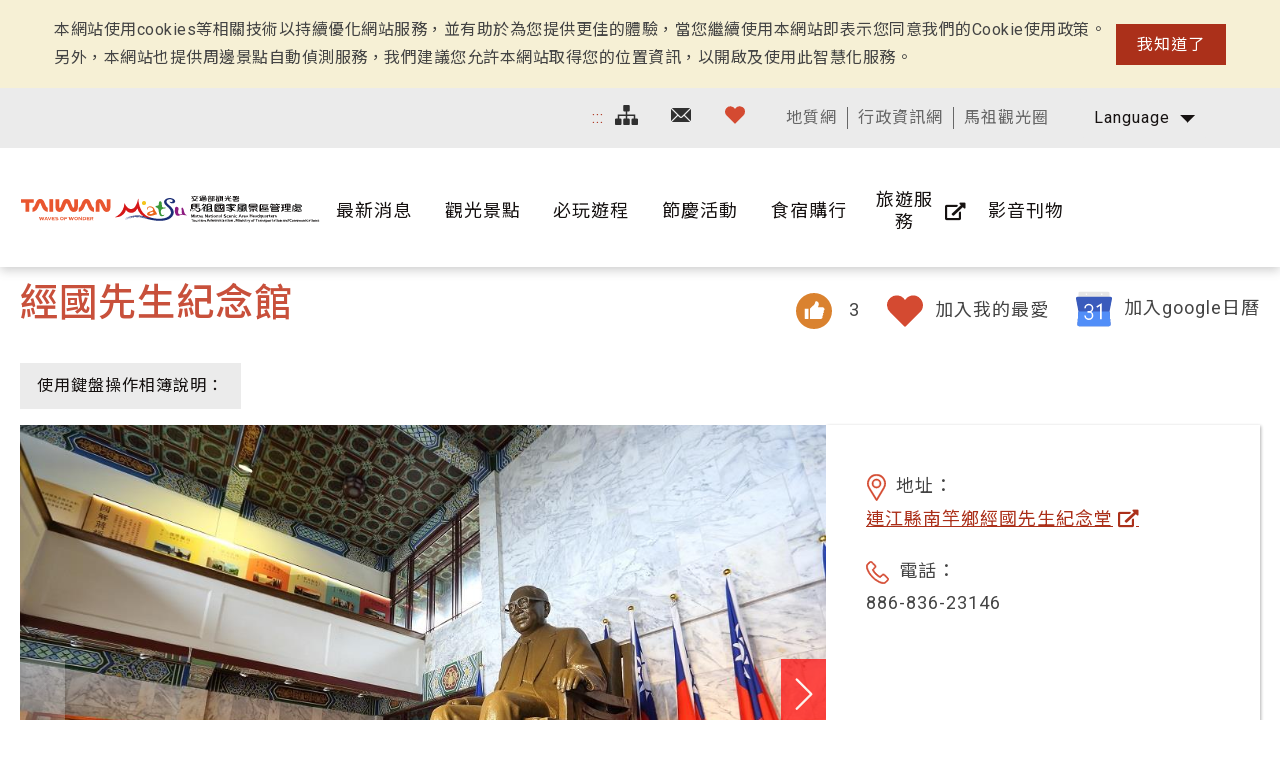

--- FILE ---
content_type: text/html; charset=utf-8
request_url: https://www.matsu-nsa.gov.tw/Attraction-Content.aspx?a=2728&l=1&area=&cat=&q=&p=3&listid=106&fromCnt=0
body_size: 170614
content:


<!DOCTYPE html>

<html id="ctl00_html" lang="zh-TW">

    
    <head><meta http-equiv="Content-Type" content="text/html; charset=utf-8" /><meta name="viewport" content="width=device-width, initial-scale=1, maximum-scale=1" /><meta http-equiv="X-UA-Compatible" content="ie=edge" /><meta name="format-detection" content="telephone=no" /><title>
	經國先生紀念館 - 馬祖國家風景區觀光資訊網
</title>
<meta name="DC.Title" content="國家風景區" />
<meta name="DC.Creator" content="馬祖國家風景區" />
<meta name="DC.Subject" content="內文" />
<meta name="DC.Description" content="國家風景區" />
<meta name="DC.Contributor" content="馬祖國家風景區" />
<meta name="DC.Type" content="馬祖國家風景區" />
<meta name="DC.Format" content="text" />
<meta name="DC.Source" content="馬祖國家風景區" />
<meta name="DC.Language" content="正體中文" />
<meta name="DC.coverage.t.max" content="2020/01/01" />
<meta name="DC.coverage.t.min" content="2010/01/01" />
<meta name="DC.Publisher" content="馬祖國家風景區" />
<meta name="DC.Date" content="2010/01/01" />
<meta name="DC.Identifier" content="1234567890" />
<meta name="DC.Relation" content="SP_0" />
<meta name="DC.Rights" content="馬祖國家風景區" />
<meta name="Category.Theme" content="630" />
<meta name="Category.Cake" content="DD1" />
<meta name="Category.Service" content="911" />
<meta name="Keywords" content="關鍵字,國家風景區,Keyword" />
<link rel='stylesheet' type='text/css' href='common/css/zh-TW.css' />

<!-- Global site tag (gtag.js) - Google Analytics 2022New -->
<script async src="https://www.googletagmanager.com/gtag/js?id=G-CTLC0J7RE8"></script>
<script>
  window.dataLayer = window.dataLayer || [];
  function gtag(){dataLayer.push(arguments);}
  gtag('js', new Date());

  gtag('config', 'G-CTLC0J7RE8');
</script>

<!-- Global Site Tag (gtag.js) - Google Analytics -->
<script async src="https://www.googletagmanager.com/gtag/js?id=UA-16740001-1"></script>
<script>
    window.dataLayer = window.dataLayer || [];
    function gtag() { dataLayer.push(arguments) };
    gtag('js', new Date());

    gtag('config', 'UA-16740001-1');
</script>


        
        <script type="text/javascript">
            var langNo = '1';
            var serviceUrl = "jsonService.ashx?l=" + langNo;
            var captchaPath = "";
            var openInNewWindow = '另開視窗';
        </script>

        
    
    <script>
        function ScrollToLoadMap(scrollToElem, iframeContainer) {
            $(window).scroll(function () {
                var hT = $(scrollToElem).offset().top,
                    hH = $(scrollToElem).outerHeight(),
                    wH = $(window).height(),
                    wS = $(this).scrollTop();
                if (wS > (hT + hH - wH) && (hT > wS) && (wS + wH > hT + hH)) {
                    if (!iframeContainer.children().length) {
                        iframeContainer.html(iframeContainer.attr("data-element"));
                    }
                }
            });
        }
    </script>
</head>

    
    <body class="no-js">

        <script>
            ; (function () {
                document.querySelector('body').classList.remove('no-js');
            })();
        </script>

        <noscript>
            <div class="noscript-description">
                
                <p>您的瀏覽器不支援JavaScript功能，若部份網頁功能無法正常使用時，請開啟瀏覽器JavaScript狀態</p>
                <p>友善列印：請利用鍵盤按住Ctrl + P開啟列印功能</p>
                <p>如需要選擇字級大小，IE6請利用鍵盤按住ALT鍵+ V → X → (G)最大(L)較大(M)中(S)較小(A)小，來選擇適合您的文字大小， 而IE7或Firefox瀏覽器則可利用鍵盤 Ctrl + (+)放大(-)縮小來改變字型大小，如需要回到上一頁可使用瀏覽器提供的 Alt+左方向鍵(←)</p>
            </div>
        </noscript>

        <form name="aspnetForm" method="post" action="./Attraction-Content.aspx?a=2728&amp;l=1&amp;area=&amp;cat=&amp;q=&amp;p=3&amp;listid=106&amp;fromCnt=0" id="aspnetForm">
<div>
<input type="hidden" name="__VIEWSTATE" id="__VIEWSTATE" value="nxZQR9G/Z2OwWZ47diUu4qymz5uYK00MDeLmcH0Ql1LC399Z6zkcHvE9wwv6S3YBFvgTQiZnL6yr3K+SRfVfpC5JMjWQmiUIIj7SqEOi4ZxTsRZGPfb61kvqI9CnScnOGi2nZtAjN7rbthzv3DD7BJL+4lFh8qyU4OMkTZT5/bO54GT2gbvAi3cgLGEuAE2gHHDb+FKv9bzwj1AkXLcg5Cjsk1uuF3XR/iG/J60kJrPOs1IdKrPJtY0VnqA6yVQHwERFt1ya2kjx9mc1NI0SiCYB9xvctClbZzB1o6bmiSJEm9EWGeU+B+KGjjngUKi/QmJH0/uq78rIEZIwbD6GdPs6abk9WsbHe4zJDSPDvHqEdcPg2Lf80tRxIC5gEPOMkx6J2VWjIR8DF64LqT25w+jkoIxGxWTa3/5XCbaYv7xHDqrR021S62h4YBa7PVFcB6vy5LFd4h/76C6iMH4G/81597eSk42jkaQDhQoWV5G8VHK1NPUKDs2ZlPY4K2gqlI7GjKMKeFSzfWUAZyox9k6DJCYmdQmaE80Wnq854qGLNgtzur64eZffaECVI/qRAS8G9jbxbOUXD3FLjQ5u+Lrs/4poDEa/z9+w0slI4nJiljoPNyvvHoIJdTUpK9cAbWS0qgKfl+PAEQYdtU9SgHIWXUnQ4YKHN0PKSihod5EqbbPo3t+vpM3tiQfd2lWHpIlf86cSz2b1R7ZvMZ3xVVnqOQlyLFSuG9RAaHDfm8ktw5/0oVGs5vL4wXIcbmwcLRyR+odPVR1ofJhdfZARl+eV+QQU/lMQDq16V7vfmvTknM+OElOZNr8PG6PORM7thJZUMl6q8fThxoD4tc0nDfjSbWV/3uusp1C8Nhpx9Io5DH8JqPMaIFciLlKUpFn+xkqQuwnfwb4znrn/WC0/f8v/o0j7W55TYlkJAV6oy7FDsg0DYeZcy5otyGa25JNbUw2LAlQELX23PLglrEa12QeUSqrN5XLJn8N68P0+DOIqDctKukiSD2Zpe6a0oWXTTARWSvNZL6H+knqaRIl5GCg/RmdJlyZu0PwxQ8pAH10zoZ774byfLrOu14CeMHdYFvsAz9Lar871Gyj4TGZH9AZK7f4VmFJ9CG4EFZmACMsF6E5N+g5PjL9WYeNok75kqSRagNQYMOxLMy0Qg0a9G/i7QzuuE56oxrigLRJqsfB1JzhHQCeipPugnmgbc4UQ7qs974rQOOx6iQxUfPXoTmfzugMv9mYTgEgfy39G6Q6t7tAPZaDxBVEUt026EayyggP47qktpqrs9BKL9iGUMLhvDada1kyLvkzprDqMAcoQ60xL5iGMZBIUlRA/ILLPhpSbn5BL89Ixchw4DBY6Cu0guqTKCwDSjXlpl3Z/CvglTX+N6bbyQZS/ABamHwj/FGdSwUBKWy1TKH8F6h09zOmMSvAMJAu2yhk374X7Mt9fal3gNNBLYt4wbNqvBfyFBqSSgb/j2cw0ZvY8msGz50/DFKZAYTlLlUO17lcLnFbLA2We3v4jyh4ejSeW/3QM+62RM9nAiHyqw85L9t29TEsSLDrIytqrwxU6t7Noy0/4FnjzEJnxoV64Ecn6Aw/Lz+FYMdnRf2MobDFNSThENC9RNjo5HEh1V4bGndjEBQBPkLyyH4XB/e8igUDw/mKkeoJ5igQwyASnD2qaXIFFVqQBVFy7JWFyD/tVIfVwhoRSMnHkJ6CL060YGb6yRH6kJ0isHNwX0QOi72Ba9JtT/D4Aid8sfEvz/OdsXOUjGsvqZJafqPMkWhwnuWXdj9Di0sJTDm49zjunHsA99MRE3BvXIHmS3LfjnyEjPW1PSDs6mLID11dhCi7FudsKn3uRX/MMSYuSl2w2a22p47YJPRBKnxVNGltHftWsb9n0SlzdAzltnDNVJxfJ5H6UT3QS8wdB/MCu/VPHU4OI0UWH2VJOPWoazaZuOs5JyVe/3in8pi+nUd0+3xJBYF7KLLNvqOpmYM+qTHElDkUFjByVOorCpbOIwmPFABsKN8FXPFDXKL9u8RiMM9IhpFW0GEpOEfPRmvTBGElypvheiWaVyWRXkL3SwRzrFRSWSyVfNJ/v6cK2Xlxvw9k/ppCKQ1LGpWu9zOE1YTv/8eUMgrhJjsy3ZUrDz/MV4OoVFGYz/vGxK6pKUaYDpVkk1b2g6ogJdPd0LdFcrd9hCLFwy/[base64]/XsmAYFGCpHCsxTnjGEAmxZLpBZneUt/G9PgIA1E2m1JEo9hBF7G+2jF7xEDfnRC39M0e3PbFJrSpKjuAs/qDu80FJraflf3YfE/[base64]/SVVP2r88Mfh46KkA9jKdD4CIvv7kNaUG6OEF5o6obc+Wq0pisXFoweYxCug/O9ZoRzMh/E2uK7NwN6161IhUoRzg8FA7OhsFNxQ6QzGDR1Bo5Hvds+lQD6dmzn2h6+Lf1nJZduMd6qW+7ajAsprEdeqSTp75vZNQU5BEp5zAhMTktb7NQa3u4w45y6poMV8UUU7cnSHrTPAu73N8O+OJd45wvnPXpeGY5i3UtIFU1BEuqTFokT1A/IlFZSuYZp5hZell8QvXuBkpYlV/2wDBk3b3wGpfY0WunsBM8YMUen8at57QzP9UWz1oUyxQO7qYk6hiRHXdMj9z9mu6swnNG8OVXAjczxKAbY4rGEE8FddnoEfGkmX/k457U8S4dJ9NcjsJbuYsSq6HWKHly8IWqByjW0PdvY+fsZY92uf7R2h/uZr0WMwuHedCzv6n1cZInyE3Pz7aYfQCUET8GOg1kthVvWCc1Sre6AK3313lgwWgT+7nxgKmKKr0gRA1VtGBw/gDfdSEv1348nBWsH6zjKulRGdqm7LADe5P8dD0HCZm1J1RlG7oe4xFcbAY7HdFPAWL1xjAHgfCgZFXLyttbfjC3OQUMv0zsdRpaS8vbproLgvR6zoBfSn/V0PbqlW+MYesyJOsSlMP+KzhpNU/8CysZtyvsUk9RPTkkkKQ/p1b58UZgolSAPmFz/sD+U/gReSdwBVtzoWS9geJ6A7YFo62dFL4AFXcZsETh3Nc0AUEFu6v1VIEOUWJW96aye3ue33CXWH7MNuKmSm+9cLQIjZ8znch3CrA+OEMNr2whckXBs0BHC2CAb+ENyT0BJGVzkwNGqLPkhiphF8qaPd8o042gg6JenpQn3+pxbDm3g5LhVCWEmJiLwQjN1Ih2JhioWgF/lvHljluHZWnvOFoRsOofm+jqXQNgIBg2j3Srm+YBpSZ5L4Xgha/bhBzd5kePsHyOn9T0LAO+0YxjG6MzeQ/vT3ZhEinUlBdCZ6Jhdk5rW7XxN4KiygQZf1DGsYp/EHgtN2qvNK+EYaybzl3L1joVkTJfohuSrDkIXAzUkGGNR+Z+qiDc59ThzNHKuWgfPWsHDoM1Tqfe/ku9soYYywD7CQyevbfbNfZy1yturzgL1xuCZ1Fvxy55qFJTqsvH5s9/[base64]/GiOABrZMYi5JiytIh3Wtb9N6StMYPcSymOxBl3V1NpaQZg1dk0oYVa69OibDCoQjVcUtvc9kT5nHHpQAXPh06zxQdrlCmjYeRt+tOZeJuwNslLOBUiIVZ8Ux7/0PSLFEmL5AahDEz0r3RO6DvDcpMcG4Jh5CUg92BFtAjxMKgcvGj8Tc67jzMtfaPnR4mWDKiQB4JqigM/zfJfjafo0tVTOkEK1VZUmf55F++u/3AQsnnwPijp2UXEPaQpWeAgIDIEhvO3620EAYumfgIe7Vh/mGGN7KFqn91Bh7Vmm2ejISS6D6sF+GhGqG/AtH4JVCguE4zolL/+d1xRTCndAz23VyH5mPZSRNOmd5lX1+321D5ziJdqIvL6k1WXtRWPBcEMTN4iW2fBEmMIsXBxNevJhREMb2F3yM6YJi4xFGGycnw5cfIlHgNTXRaDcs7e26OrHhkWXfv7G+uWcnpLmBue4yVH/n/P2qKjKDDDTD/fG1zd9/KHaPLPdPSPe03xAdpeFUo87FmiQ4OzzIoF//TCy3hcv/2vRXhpbAixiFwUEE0pWiirAm4LU3pQar55IjXZHZKO5Jqmt6DpHCIBuVz5FCUxlnZErhgJXjrv1s/45gox77a0Bgo48bzaEqN6ZwoPb5UevbA4/0tL1DLbg6hm1maG2ciJwbM09rVPYVDr3MI1DiLCkoejDv3fjGczWli+shYwwNkR0usq4Z8Nzny04YeGW/Xnv+PN8A78GvP9UYr1aQByfPy0mZFWF0dCBZRvj9nNyBb0ZC7q2P2AGv0qJk/+/6r3Nq+9QW+iNUNz/a4bRJx5kXxIB0FAPJA1kI0eO4VWPfOPABTFeSA5F15+SX0vTmJpwqq0/mdtElZOVXWocHZ2VTlerkrc36wVFuwI8WJ403WKhjTq0i/[base64]/fb1vodbVQ0dN/OlMHLj37tEaF2sF++3Uau2cTcn5Q87uLB5Iolb6IhEvhPkt7MF35gVIF/1bQFKxdU0MDYK4rxQ1zlptLC7be8s1FkdmkkavEDrxQjVgEU/WM9Gn0Ic1zYw/hya/cfcm8wDqpCyI76XK4D8w0pc/77J3s+XnrZSAxxVxjW+4Mi1ftpyxDhppUjcuq31Kvres9VmKj/yh8HPymIKPS1BfKUPtH9Y0FoycG/gXGByy3s3v+B+1czuAbnI2A+abvmxYXA3TQXRH3UGsi2twkp1F0VayOAe9WOySiu0LDDasYfHPTj5GAWCc8MdwMYBtlq29401LyEfJRvkmLOl4LN/LQO1KsBOn/Vw4WpPZBeyLqPu0FeFPgGgwazdWRUjtLzHTEEzHeOEXbCaw1kBqUsyP4FP34YNGd+1ITUnZ0ZFzlNJA3Jxc1VKNdpZPHSA8inxpBIjcQ0YOqTLqHXMgUy/+v+HFyLOrtwZGLWU5kLbfg4KXjut29r+huGSNRggFJiZc1/5vpXPtsl/pz16YEaNQpF2UYQuaKTB3tf00/AGOsd+mEtKAHJ/Qc1zb9mXORwUo2Q/vrj+vSAD0wVc3r8PM3CGgoITSPGV8ijqeL1QlDU8A2CjuyEiFEl92lw4zR5j9IifTvmRgrBtZnymB5dDtjjenFOooWX5z5a2sJXy4qdbNm+urUdP5AcAwBNp5BUumo9LxGgABSa/FDZQRlYz4lrRziuF2kzkqILLYKnNKlsRVDHtE1ZTydTAK1G9BukFEVN5jCGwk8kFDzgAfwYHGKZeP11uQTVKcIifCnSlCBADhFerrMe/rG4tPYX24XU5cOU1alIeItfESVYKdperc45G0Ks7uS7IEhwpKgfyNbaxvODnVv/bQWSfi2lJGcxXQrZG7MxNYwcs4x10Iw2TzIs3y5G9vXm0leyZaYyDOXiNJNSQxS2fLj+M4VNnEgVpr1kGfT+N8vHtAIQdQwCJxH+w1SOw7v1wI2HYFOrdsQ9FtQ+4spz7SgzjwAwq8i1HyW9LrrO6DE6i5OICmyNIATaWrfywGUyFOz6jjvPluCQl/emWHKMugdaAtZcX9SrgWHTFC7eNsXDy2qza7980JHopIKpuPmiOfRq64NjcaDiugQRzmkWeRWT9CTHKSzJkTZy3uyqDqOCodLUbaNZjwUlomzZhSvj/hadwYTdHLFnE05/rleg7erRLwrXUS/9pCvOkqZiTKJ1kVSpUZIgSnT4oBeDxAzsMfry6cSKwXlCc+E1aLZUc/H0Lvmh2b2igpGmp3nglLU8EjqFHSRgf3PGhlFwX1DZPh2pXgO2g+GtiH7XOTUywjlqYluaLYwH9TTCYIMVSteuvf8dUxz7rsE3Z1KPTZ+dTVE50Zt1zyUXAAbBPIMABewZ3JWDIiyfw16FmWZMer9SbwRBHvInSZ9UaEgkp+OMC+sKi/U6xtqpizCTELOwqjaSxA/+3VlO2pjoeMvfg52/vu5aZ4/eq1i68GeSv7KVSvxwfkIOEpMiEfkXELmtURF5PdDd+mYP2DK3yPLINowR2KCdLUWrykWFXtQV1XsuJYNgHBL8vfq2s5SxkCaAJgQqkfHAkhvuvpgUBto/5TKChf22PJ77SaMh7qqHvyDAooJ/SfALkUMXIBVSpmZu9gidyDvY035IrgJNsnoFT2055tQGySY7fA/y5mPcVHOsNV+y3i5OyatoJzI5jsgL9Ja0FE7y/QkIShXPb2lkHb/[base64]/WuNg9wCoxuH8mEHRTcnBs3LYJmyp4H9zhM3h3ub2uZkKKv5jwvfkIktdUYQE+EEDgIx64Ls/scjqIiacnSofMNpeAC4KOodr1oG3qWrtgN83O1/SIf5sek1yccffhEiPdH377M4Bhtedg2S6weuP3NpEYP7XjgFWSx4QFxFjWUHyRDme8dnOQ/XtIQb/[base64]/8bWNkCrZrUXKHEyC/y+LVFynqxqGGnE5I8KutFcFVGXCi92IAkJ/yeDDZNE4vzTuXbBK19OpLDoy8EmCwFnir4OyYKiKi2lGNHgQ6hFvte0YeDj/+mDQEI4/waNTWfHh9LvJbhvJlMkQVGvLhNOz3sbPGoVFnEssdI3JuFED0Lqss/UukLdB3cgj8eph9wTLteCvD1W78Dgxy2zP+lWUU8iEGhdEjVYjwYLyb3OkFR6DaU0hK7AaL/H/nazzhUrMLt9R2O9XQ6vxQS9NSYTDIK3z8en0rfGl5io62m0AMOL8Zq/[base64]/omvxrqBz4+ei5V3Y9sVmlwn/bfAlV2txO0I1YBG7JXjyhvXJJeh6DTVDm6HQ5cjnnDv2mbMrsZc+BgH7sRFoL6ZbxBAWHi1p2vxZeoXnplImtEgXWsPBfo6k5jkbwFmSPKk9/W6JpGjmke5nMF8EOEEHjx3fI8queZnc+xqqTK+yZuGyxhRye3fptrAwYuCmm8y4V/KJf+QKK1bzb4jW/17UmE1YJB2yTupwvxW8Hv3c3EzX/hoVLyCh8KuVq3QZwFTJ4dr8saZZScbn9pMjfP/H+gw0TtceDF+kk6lz3I/hrb8oNl0wNTSSJQ2ZmdfWYtvRbt9ibvXCowvn7/jrR9jnl5IYpvtCyQk2vgfakuFfjtA+SviPIo7VfZK9MMTX8tcLcptAY5Cl/x8VeReLyL8JPkG/7MBQwnsCRYkLb8Ou+mXfh0HStlSEeFnFWRg3AAFmBCxq5t5vxQKmzdi21+rshjwcOPrSzIXI1lX9IycTWSX08v2SMeFuwYqT1vnNiUh6aQIVD7H8UVlf/F6e2iOwA2HV1g7cYlDQXwVKP/7zQGAq4Bdp4N3kcGBkT9jNe5B45/Zu3F+l6Gj79w3tHWYwWVvjdOROmvvI//rV740kF3jEc7JDKhJTUuSHXfpzSFJGRJUM6Skz1m8vipOCJhLizORn+1QHXt+uDP/QmKgRbaiayjgPcQIVaLZsVCTW3L2SGKtRspy4h3AZN98TEHQ385/0OYG5/Yp8+Q8uBrg6VruUJbS6a983lqnayZCnkAIeHgK9kK2z/EOQSMzvIsazbwzmPXtvieU1G+BKVh+m1uXc/Qo3QDm3g4ritOjJmcOo0RK0ZbUydzvsD2bbHZGuwiWYmyDtrUpWIMgqw+UQiKIM61PST28sk4b93+bCo348XREhzRK0JOi6PgzfghzoVRTYzfyuQ/nGN3+eXW8NoV5HeEGQnRx4/OtJMQA/zSiYBiCN+U0xfbsE+L9ewEsD2/tOblKjNx2xb2zLA6s7hL/[base64]/Wqa5dXvEiPWVmCKGXiU1UqdnoBT8uwBHU4MsZwSj9rNoZVGwelJCzYAMF/anAgxuDznQgeNzb4ZL9Q+HxVwccu+u0IvnDrLNS85F0etFKCs7fn2lA3WlL/6HLSzi0lyxNaflUgQeMaxqumbwxuhLwz7BZ0W50Z+to+Az4Vjx8dSCrX1aIVNe2yhIykYBRRn2dCEEaTsne1D/n0BJUetpdVcbxTelxT8Xc4gXMfun8lybXTmk5D9DrTNCM8JY3JMlNXJOaD6QEL023emxsXs30W8dyGBvBxSOIZRNYXi/m6FUolTJmvGmM7dwbGDU8sIrNzLyfr0iSnnByF/raAGNn5Grh26FU1/rgO5mLBilYerzJYRetEL8OGsj4Zf3sTQqzoTW992C0Axn/O21xw4ASbaZqLpgUvvLpfgfsoeE0iMYIHJRLInRYubH6IRU01LTM0erOjdpxQzCu2FpqGSkfPm1VYY2IV+wCwctr2KmTxqf4t7yw/e4rzWxB4a9HrId/Lzzi0uz3RfU5Y/EdmoRqC5r9G26Eivn03ERxFiKbRYF72Y6QORSzU4+339BQ9EBq05QhxDZv2DCrsInfUXexe97vetAcAjLcxoA4qLhBJmzrzZkjB8P7RmI1N2z1TmpiCkgP9/rIRuEUdEHXpz3WBywz5JBJA5/Aaz3sv3Dy9ltAlNjUlZAbs9RApH/2HJCaGE1GNgp9cPyuTWgeoMFfv1kGDivPMdgOxlo3+mBG+5dXZJVIAOh6myf9PXXmxRZn4jBkjbgdQqYyWA2n7UWT5nr3OUGWJXmstEFB+aYcfePXLc6+bXkQrQtiYZqitCLF6yDszdLA3sEApD3B/X96FVtKk3G1fan3XRnzBWQ8ZXFesKEJP6lkxPXyihdIF7dibGMqsGyfCzNemRNFf3JLUwbK8MvJ+XhMj0M+y+Myt4qPmGuqMMJhupoMBUFPprin5lZvFOL/MlSu4dDsBE4KTYMfDXkhht1F42XYxSRsHK21e3tTJ+dEiTvAMlUdF7sdDvvFTjtrXJeh/QzUrwQtjNi2e5IQ/7C0C1lBBRb6jjWDX4isDYyKMkov4F1ACyFPbXEKtfNJt2u/mtIL2URg2gDRAcgRbF2ll5/C5VZ01KCPCjam7rvCmMvREafJPjNAJuYJL5ExUAFNqZrGRZ0I2JSssYympsFutMou4YmdSvyy/zdH6m7S6Mdp7Mv/[base64]/i9RfPvc0qiR6HCqBF149iGkHOZOoNx9aWL8PbIyS0cvd5wf7r7DX4qbfYWf0ca+4yqrwIoQX4OA+5eLJPtqJFcdKsIjYGs0AmkYCctLxySuBavsOKv/enuhNNawPBqi2lISmnwx3wvfMyfwGSBqMaYdnAOpMYvEzM46PHn2V4aInYnimIEn5ynjXgPXwxUpdw1jZg9Akj9oM9h2z5+IjAzI9Ug7VDxqSxl/FbQ65Ut0aNF2W94VXn14Zcj+TSxTR8jrGzmIeczhDWQzBY1/Nwsih/iyZpjJAPsp1gY5QsNYtsRIlwIu1NUlyXoC1FzxhOy1SOG2SOYyxJm59tDSO9WejNTFVFL+/uBgyg8C3of7QbAX9LCq7MLupOPJCcyiHblLUTjeYn7tjTGVTFOf7Ds/7JK8tZNdS8RHJNWVrNN2y63ycL2xKKb9pLRK8jboiCvWmY3TDp09lo6zstUCZg7EjqkoUw5xrJzRGyqY31ndntM8dSw2uOCuPY5tip8rLQ7j60BrqVZ97HLm9hFG/JuE1GhPiVK2cXSpwmGOvZGA0/3luyG/2RIqfiAxgtPzpOv4HI3sOel8EoVioa2V/QztIO51pYrIS14PoSJpRMApticTZOIM5Lqf65Vi1zxnVbtaX0GSjUhWUyymnpzDadMF/WSalzXOF+6OUhr7/X1cPsBpGkei1vVukaWi3KvzZQYZ4RJyh30MvCb0syDS3hxg56doTIfCLq4iRQDBj4PXYxlK8TVzA/CJbkJ+44Ys9ZuXKfzBq6NQ+iH9DaQo64rOiQoYy2GMc2+HUelGiJy/MvHybvZQTlyHBg9IjQrZalq/3TqgTQ5RM7sF1EtCoy5+skNIxxM7+ok9+y4R5arpISwaTJtSsTrxuhKxSLMGEzBEn8rEYaWd2qh7Yxw10krImzAhcB21m7dpvS99Nv5GkBFr/W8m2nnfIa777DV2U4qLWU9d+Qcca6uWB+lY551fx02xNOkfz2T9QmedosCu3Nbg3IUE/YE5g+cs8yzn2qyvJNwWM+ZlALXpEeYR3g8AB1KdzcO2na4mFYtKbZCnjmFplPO4yABCL4BFD//KTlsWYd6vh9t8aqV1PbzXSkLwnoojaMpJXGpYH9MGEARaAbadopQzwQ01rIxl67O7bQa02UOP879nB9+XW64n+glgs4g6bAD44xkp4hrWIILPjSg9GlYwYSt0Ur4JCbdSx8vihF/[base64]/D8HuxeoQQj8mz4loTu5wbl173cYCJjcaI7uSo/owjsfCTQ0xEuFJkWcZ1TFto4VzQjve+3qX5m6zvERRHAw+FN3dv2rkGOknpKks//57zObabBXBp3kRiEfBHs80QArtWeT+eUI36gHAzB69RhMS/GDysXfDk97QxJVwyZeIH4anxgjIEVxLXPX92J24Y5xrgGn1ykQzMmfYx5+JWB7tQqtzx2ZIc/C4yRW93ymB8rtbrrKgYAU60e+p5W3U6pvt+iPTe8llUbxoSSNNq5OtKv0XUM+a5Nkv67kYFZbHT2JDa+ScjLxk2n7Kwj+b5qqOuglQiB5PkjlfGkmEEWZm2ccf+FuX9gc028dZONKsie6IstF4sTyEXf68ikggnoBmNW/BBm40pkhMQ5rXt/RnKxkEAGobwtXdOR6W9yhgWRwl74vgqSXN++1ns0sbpFV6Q5G1wpbtjdSQL9J2UjbxKGMolPUWTyJH2gwuxaViB5RtugmSt4GS/3xZG+x8HqhlRujWlN0vue18AqIaEiVeK1pHu1Fv0u25ImdMceUU5IZ3W2tWuaAmys8B8eoHmtSoyiCUxSI3qb3iYHNhYv4Ql85N13Q6UkdgWTtXlwLkg1xHCgKHaxt5hDwTqT+z9eQmVHWlfdHi+zCFXVM23X7zXdoupWsdgpMMHtY/dwBkhXttshQamtf9L6oC2gZXqk3geO+KgbLpl5RWI1IglnOSTMJTagZSetkmRND+7i6t7JMiLYbqdIKVuqyitzBVEqB2api3GAP1nhSm5VM3M9gaxBsx2h+RbcUwhw5zCmaP7Wj/wHYcvfd1T92evAWefOKUpDwsxW8kMcjSYZpcrZZc36FCAzO8IOT0gHM1D1ImXqzP163iIv9YeoWzeDxRMHfoF5LcyIaF4Bn7Y4OVT05SJS18ST/Nu9AhSyxI+yCtjFvrukMW4qCBcHA1bwI27Z+y6zAWQaqXWS755vCisgMHIkHW45Q/saEnOazQQNgcCSjz4pXLQB7mm7ceASPUNbmYLGL+7VKxDaW4B8BPC2mRI0mIzCWXzUQU9mQJ3S36Y8KhnP2ioZO5vpF/K2Fq/55oW8aNATdsc0FqC2PnD45XLZGZ6s+DnP63pKSnekxA6T8uWeU7VE5tWeGOHR5WZ7798IueffgJ5nN66mgGtzeMK++sEz58P/PONUnsGvXR8c3vyMwBrYl2WVMKh4U4husHyIt8ldr3gXVpf6lh8ENvd3QMgaagmk0ieSkDn3SNcCkfEZyv75QtjyBdvLJXzOTpZ5gxicouK3Ij0QTm5kDVWUqklZkiklNCQbkbtB9UJF2N56tbM3VTTaXea3Rm63TGYgBCrtAaZ/nZ/agfR+YIlSxIFvXQX2lyfdEZ48WvBpZqDs0fjA37DlW0vm8NlOWQ4+hTX1zTZf38ety/GO2O7SfRnhtZt5arLgaPw1jok3uxtSXtSsUJmP/8BaFPwmt5Fbmj1sIIisDmaRXrQk89/yzeLwgWbf/70vsiFxVGF4MgMT1Rq1A8r2hxUR+oxczBqObINlhQihIChZJjyHFjZ00cFMNf/R73TgGC+aE0twQSfggbDI9AvkY6zE9/u13/5i+0RFKgAQIUXhE1nAAcmgUhNUklLnpKEy+eHjnqAXtfz4ZqggEs7PQ9SMlgBedywytfGlU89LuMVIZSNic+nmDWZv25COuBnEF1uB5UhBDJuXd2vJ/[base64]/3/YV9ojDD08Yjocqywnl4BkKoBRDxNAkQ1P48GQ9qfsTpwUU7KPTZHU6nfKx6U+OFC2yRQGWV75AOaFodNgDPjr6wYpbqey6JenU4zIXfJVk3/WXiktf2iJafPvBXyM/1FuQ0cXR80mJDM62BE/+YGo16DtkdJW3dlCqLcFrfQzFDA7YkhqWiGzd0o8XtWqGKzWSywTKhQFr1oBtqPXdUvvTyRmtW39l7unsAiBbeO7GKw2bMqeKmuAtTydBK6+7/LC3d1Z3z7QERtkPDzy2F6gVqOXrlOHS49jjMGU3Ruz2QKTaxPq+59y8ZzyILBukx/DoE5Ao02ibt8kprbk7P+iqqOfwNXCauuaOXRQcaQyVT40akUQoWohb34udhjub3Xek+1mKBRCvLOZRc8tI7kTPpguFlvKgR2avMNdm2PXMumEI60olO2u0xsdf+8o2Hc1hDXkxs/KZ/VschNcUZcw3VSxxDhp9LKBifbcwEtoLAL3lJUmFDO5Ydp0vMxBTLKYzVEvRhfwTDeU7bGKz9FJhKa1BI4+xNItthm3ZPvITp8Q4kVCcFgaMVPv9xeMstzqxk+bdsOchBCGzDfM4U5/NF8CZ5yCXPR7K0oXVzmoaGx5PkF/u5w+vYa7Q9HC/RbWUuQ4cDhoIYSPlueYEj7md6eVlmyEDFYVe5szTzpcREU65LrdNNU/vwzeZ3M6efq3FWEgDbJddlU2Tsh3BplMwWNaXLaOHch/136jglbEVRs7T0bYkUt191p+OEtLRx421SfhM4kzmVwPGTk2dF6Q5g3ksUWU1AIeAa4+2o14R5rpeB64/[base64]/3B6sMhZZU/bhlJ1y0uCLdiLsgBK903cTQW0C2r4gWKvWp3Ql6o5xjK2BbUmP3J+iOOIfe3TMJ8EXiG+d1NlN+AuzTgf2lO2+DnvIftEEBeY6eiiozKOFkNmHs9kR+ya2dZbGrQqZOor+aKHo0yaHtjf0g4SqoiyQ4YM5347n3EP6/eaf4spPdtTzSHJRVujvuYnzNZA7kwdgSSOAGDqelGvgeXOxxysdvA2kxzCl+xuwm1HnEHA+OJWzLI/rWMEidaSESjwmj4gbjXIy09ZkA+6XFkiDnB2+nsDEtxS32XMzom+V6OqS0DuLRZOJUtwJ+nEQLWlM7gyy3zAn7MoMPXsYlo0+KmpeDEr/BFkliJIRZrxOf0p3DbS8/7mdoQynvnO85t3WmTT4J8rz414w3I4GAin7gAMQoIwpiXqYMI83AGZ3FQBpqVxn19Rjmt4WmbzJp8Cr/u2ZnIV9r/8csMxh8tHkO/9tz+l1OC8eg13aTPVO/O/l0zIIRdinlBfsNwRwiqjdbiWgWt0sEtNRcJlUinNdNV6iyJQtv2mMnfc1mHvn6zXJMB4T/ZFNnJkf+VNcVajJjFFPElpOxdX6hU58Nnyw5PqKMBbL5JtnyAF9z+x/DHNWD85JI3wPaUzihMSVjW6owj1XB5gyS134YkSmSX2wJuBVI0qW7xd0yThWf7EP6yqCi1XbcIXzPvYCOUUKMldpmQYpNOtNCawctuAcCOHE8RAx7w941dmZ5LYfXVFhlTrVrOuVGXwG2QswTS1H3m/mKbwJBeDNhwC9y7Jlq5+UDQB74EYsG8NF8fyysjE89n+roTXrV/HUM9akxSckLCDYZ4LuosqXfWMu11Waa9B0ry8yPaluk+EJXbLPimKmdq/QjxJb39voWhOFf9T3rW2Hm2KUwdq9zVZIlvegSEPAH57V+uSTma8LC/MROZEdL+1Nv+rOFHYmD3U9du2LPM4cCL8Egf39ieXVn9TjSP0N/5xWUiT2Ju6l9Vl8t59x+uTNlMZ4Psl7YEiiFst4Gozu4+OikGSgFxCBdBla2VrWB0q3vaLkn25fBKBKvmRnQySwthlDyxVPPvWwhidOtuhFR4ADrs6BwkM5iFRHpjilO+f+66HBh1Ysoly+m/rFD4rIfFYZtMuclUw5hImgI11Vo/5nmP/XPNj0KTiP3YDsYQeLvqcR1VCHbwiM6TjPpRoNUDGKqcqq6rnFYmuxCbi03hHtxs9fregAyr7FIXlFfRTeU/tbpoXfdL6+ErTZwQxOtDgWptbDL+5JRlIsx42u5Q3DR7SRYSnGx03sfrHXlf1SAuWI5xGgUPpH5lKpubCtdqETXJWLuNCALBjguwv/nYuvWNDxwvWhhyhI+H3ehaIGlgWgwgKGm/N3WOAxAm2Sjx3z70OBJW3Z6gZcY1VGwZskpZcsJUg1k9w+qjtjrGCaCtTtYy04RMWf88S9t0Ux3VZkHvOfJ0p6v8zuF5dyVG6i0Qwj288uIvd/gS/8EQNIR/BXXE+BY7oCZVhUiIWLUDftou9iaTPChESFWxp4Vs+3EeyW3bORK55C3xu62E3LwzDw1OWiWR3TE7zdNubBpkN1cWfUII/hFxI+Fq3/ropsmoW6nIBL0ZibUnF2CKnW4T9usZhYoiw+7922iX/[base64]/gIZA29kt1qmuJGgTEgbwxR9L6DIx9K2kG8IcYrFTAEnI+tcFcyUny8pd3SPUNQwG9y5JRdMgITZFAvpJzG+NJcWJDovwQUu7142xNQnosWUDr6EkE3ZQXRqTJ+jcOdoZ2OA3PT9oHz6QObh1eBPfZyoCMJxxsHL22bDd94yf190yx/MeWlNeLN3dCwOgB+xlHmliCwraQTXQOVL03soQu98DqeT+Q5NUB6MebTG8E/24FLXDnT+GxoCjogyYjYqvIV5tG7c5YO8un9vAPU/Unl/ZnA7CfjqOSsw/4MbZ3DuGnWIGrU9XNqgi0iMBxJQaqMmF8uW51zCs2UIGOXkInWLrwmbEIcnVz622esvjTmJ+1gpm9OI7td89Wmd7p5UwS5tm/RDdu0E5CLU1H0UVeJTuZOUYHigiUaA7ao6K7RZ4ZMhVkcEXLqqkVmMS7M+YSU5ysvjwtRXcDM/+X4dctKRhfuZYjgdYlwyoqntaN9JVN60RFa0P4Ck7cUuZniABHbDn7Co5d2fctmaHx5HeUZXx9rwSOa139OLpva2Xpj3th+WNkBK7nlN/C2hFH2l1bHc7jgLGdFY55/LT4q86Zp6R50rfAe4qpfwa4k2KgMXkjDFqsbSHASnTtGuRksl7q4iEqNaqxR9lFxSJAb/oxSMhbBmPsV6RApbQO3dJjeRFQQfqVSgRpzzzG/YInkIzAf+uqpcU9TF+9wnvJ1B5NWUKhaBk2vBEKTOxTFgK3vk3e0oo/Ya3AIHYfoBocXnRYoetIqW3g0s602499h4kqaMo2vhJVNJ4lC7N4bJAnRFO9CbuNs9/[base64]/YVVBUYtZdPKZy/hcUVErl7p+7YBwd9/FALENjKsT0Wbi3c14EJ6sDvhn2dJ9uydkjA+7PADF73ME7I8NdG3uPJ6pSwKa4AnqBudGC8ZWrTakjFAmBSKZEDcedaTo++j5twyGI/jrq9IAxErkMac72GwljEKk2LJUjZgIR4PqiD7eClN4R4ReCYhhyGvVQgBFjr/ueuc7/AyknfhCqrsBGh2zfcGnrMjT76p6abbezY3cqa/JM979T1gmnPmQlR/V2qIzOZVmZVCB10WJkrZpExVru2+nLsUrIqkREcMwzeEzd8HMTr8awx5YdPs+lNYttwB4Slv1YxrzJFYSGuSkVxkF6b3YPSjWrKgsvhOWLNHbdKnoTJX2cJr0ssaiqgMOaDCoxxVw+Xt/DuVjdIjmwjFiCLDyOq2G/2ckirbvz5Kv6/xbo6tKJGmD+i01Rf1DpFh607Vnp8GdiGcck++HqUeyA1WW5WCxE2YWqxR9eUHIgYiz1G54S9BTm8vpb+ce8CGkCb2vNBNnla6+1lB+dPsz2RFm25gp9aPo5CNpxfax+AOvFS/MedpGRYSo0nrH7tia2bf8pTqJ2qc37KLNCuUqbbgeKZkX0oU74Jtg3grK2h0e130sDPiWUL6CPsTor32mrqHkNeBgqrFoaPm3ro9AfYR6pNviH4Mi2lODPBfBU/zBpKpZxTawB9rL1AiuGWupHoZkx28GJYi1bGGfpQIyFvFSy4ReIvfI/DVwuoleuw2/3Dx2ZgrZZ+NqAV7PZEhb7SgqgjQb00N6x6GyEcPwyw4mZpzW4CP1hOScAZSv0i8b2YT/dAsZ7vbaWARauJWv2tZzMHLT2CA9Dg+4JcPHPxlAtLYRbpgrbTZ95IGT393zJ9pTQMHYCYHXXLREwJhkx4M4004y9cbVUdecMKp1O6a4jWX1Z/ZHyr0EOCH9PcJ1U6xEUJv8httPRsp5FktTNxk3bAPo7x1xY9EEeDc1NbvoOa2aMZ6TByMy+HeOKkOud5JCYjU9sJnNyj+BdyTZ+UHHHVlrU1kubKBJMydd3cmZbAHziCv9ZTwCUBHzc8xccQ4xBWieFceGV/Kr3mz3/sxK+9pmSM19kmtQkbCiDzQyBH0+EdNwGG/D+GOHhT7pV/QWTOxtac9MgYboNr98GH+swbroTQdmcL9ZEoJLTXG7IgfUQ7aH1vUdbhBOhFA2neLS+B02yu6s7Ses9O3ZTAP/E26a3JVonlvEWLUxKw/8Ums+7ffo1jbS40/1uSUH8gr1K4UFR4d3cfXfvrt7HkU7+nFqgTH6q3xEnjrHqNGbGBJeLV7Y9RhaDqU3cHXhHyC4NymaOzyXcPjK16s9Me/j/Bn+BiQ3UDPptpnzwkBpizTUbFkzzkD/aoo/RD+JqCIJdm3XAZ+OCPX/HTEXD37D6VvbDq1RhcwtTflPXj8y4WYE/ZLQ8HSijwKaGiNFc4XsgpIgjq0PPIKG4sGEYaIZNPbwaErGOzKVpsdyNiRSfNllRYTGXhw9iBWCBXSAk1mP+vBmLGQ+1pARGAb716LE/cHPn1hBqomL4SfDQMECtIkStJlmL7hfQtOu0WnOXAFESvRMIzhOWBR7gvkSAiC+htWXODptWDcErfq33r9HpCd6cVB4CqQ7Jlvn508wnIvn0BWpTpjBjL+La6XJRkkaQ1nPrYsuIJN14PhZVvDuHun4zQEXPL2X3RNiIo1/YPCTr6Z6R5d8f6HCFfxgheFlkfbBrwAusJkUo25YnzekOyJJz7p7hQftaDbxgdEzYpXiSv6ciDDiyKZy5IbaTN+8BfFSZl2sxlv15lh80TbdCL9iOUEpVJ6wpjU8I44Rx/UGNSqJ7UvLPLCzBZ6czs3DKscnsF8iVym5b5jNT0XF8bjO70TCx+7VSYPQG+iejn6ZsXyLKrbcBRfM/ZYOwWCHydQkDxLR/XVMgN8zvCQbiq4aUSgt8LR5hFcs24tToP/H3+IkJGCf4qfIe1AIduIbyJRQu4aXRLJM8MY8qs3dx3zrkoU3WnMBG6dccURyZjsgtjEjTW+CwbRRk8uk5CQQ+VmuNwx90gzc+EZuwXjFbn+F47Vu60hjUMuMv8scZsXN7x/VYi2CugmglUb3craVfZ+QNUdjZ+WrLNHvXU+jcV9yAd/jaa9/[base64]/XL2bT8wDt9mNhXBHoU2efJHSVnZpkhnqjGNIlj6bqD1EXK2x3LaDF/NyL9ssxmpsgRVzO+t1CJcNORM9z9hMyZiYNMi66CxkCFvscIPHdipoFubr13zNVBiLMxWwCfSUNoyH9v/N0He+6Bo8zHUIEFRVU3iVvef2dB2A5Z92Hs0RlkKteGSQe8p+/ewcSEjTgJKDt1EjCyC3WkNtSksX0oSSUYV9oE1JT5eCFvh62on+aOVGk4mlp3ma/+d+QvWqHBjoOk+MGRnQsGo4W8TnRuEgFxZFF7SHz9h4HTK2VoUGbsknnXmvSDtvcZPDB0h2K7W1kzDF/9QEnSiubJJqDuNhFHJspRWnvf7fI2rz7Gqpq75F5ivKVu15ScR4tjSTLx/5OaPl0IvMIkZO2+MfTJfYSlF3+6oWWtZVbHWbkDYdud36pFaeoSuWLDMKQXHPISn3nbXIWPGZO4FD0m0nIoCRZLRlzft8/SrLU9sC8xCM22H0ady2edFha462fxyzoN7ZO7XAeslJxfBDJbN5WYRqBZbEPzOC2Lu/nITRevMIfLYCncwDP/ua1rh/IEjxS6JzWaiUI+VxcfINsML7I1YyG+7FklaGMo2g085xTnSG5DLUYKee/kDmXm/c1wEmAmEpFTtt7V+V2bvKjYxbLLh+3fgdx5FcBb/GxbIcipC1QsQ5qu/SOPaF+12ReI8hfqispJ26gHeWlWAeKpXyS2vo2ohv+ncSFEuBRwRSbJRRyc53S6xU8feh6iyicFlmliozDHU2pDLt3NE34tX+fRb152NUWViTceY6wLsf2xAHrnGNT/CKRjz/FAvcIwf3jetSJ5XxrgP/h1ur8ICGTmhFGEVi5oejlswDtPWTCvjq10qQw1kqtBjSPKaRLosIFVpiOToCvsolpXQeiShvET8R1Fun+niPkn9JOV1fFxiLA0aMf9qaWKLTf9r47LMe5avX8p0FXsLNQxxOa19Om6bAsYr6BCEB+d3Xf/j+D+gxTgWIOFpnKfkGgCaS7YGD19I57zjPHUq9RhBgUEz9KssU7Y0PM570KxQM42hpXyIk1QHTM7tGX9rg9UwVvlMDusJZUbSOuRKg3qo3rsYkzeo0ZOFtzL4x8lmWNJCv1qTScgHaETMVML9x2ZTsCUF+HzsmuTI/zHegO4BzINZf+NFU7jAF/BmzYgYXy//[base64]/Pmtzt4gJLKE42iU64OA8/A9L6p3BF87fIFY6Up8dkeclG1lPCRIhk3XJkIVoD8gqM9Y8bGesD1Wys6u07UE6lyVPtq8cooDYnsiO7IELWFDie5kQXCOxIMi1Qsbn5AkghfulXUfXH9/TJS3vPhE6oxJv2hKhkDrePuFQDhmAgfAyl9ibh84FQR8GmfdD+fZeppAcbtNdNjN5A2M8zWjToRItQck13J1i8SzxHfvVg6grRRAt8pgjl9m2ZoE4/2k0j6caybNcPqdWWuk9wjNFm9/TSpl5LZbqUDSOE4n8ImsFi0bwCHX3K2CW1DOGwuRrYb5qeXBHhcwB3/J5AxLHfUw0adajf0zDaMud5ZFLHkhSIB6WRBAac+aCn1n9Ni+4CSjjL5lFwbUJ0sJYRRET7KroSBaUMm7CiIqs29hSjqMCwxCAFtHPcB0lRX6n4l3sG8p04WjxRJg/JslhnUO1To9DEptJIkPWav+VzycN7pZ0ksTQCVz1aGCytwfN8p8cmx87XMLs9hYW9VzfkJb+Nd4AbSo55BawF9w1tApl3Nzec7Rmn9fH4owUL+psPIG61jajeHsytDYBQ9huCzEMCqeacNKpy03+rGH7cMr0V9NqtIgj5iW+4R/t1nam5KWdgBQRJ0fX1Iv+fmXfH6jX3XA9NQOAyaRGdcR39HjvSEYgOsvQR57o7o3P8hTZ/cSGgZ6GvuLL0ySNYsmVsRd1Zjmd+Yu0rsJaapyM7O3WMyaXEiMrzPqZOkbhKIFD83ytYTnMP2/Q8osqgEyzChHmrQ3chVkGN3doDC54O5np1vTUuKiLRyEBEhVWfxi7sim1kgfCr9ojU8aGBGUXuKf4D/YMSD0suYsybykQ/njQ4l44GUcR7GsYxTqJUY/8GcKjfuxYHDeB6rQ0GqD8bnnMX6sEOItuBm5AVViXQFtaETAuEvPMs15Iaqs31zJ78OF0S+Cfq1DMjdyjdvuQIig4r94a/RGcxanPvNNIQwnWkaMsDPONBbniIB8I45+D08pAuLKtVX9MsN/wYVrjPk21mi9EYbUJhLstW4ptbrnOLn5wvsh/GsSqHw5pqNMO5xzV82hXSJADf7EPtl2p6rok0jYGfmIpx4ySaeiyhI1U8w713Fk6WUoMWMrvdUrXjSIGNk5NDTnQ7gaJhzru9GILj/[base64]/rFEb8e6qD09uCfnc07kCCh1lYMpO9bdNt+zP2BJNiyLlor6XZSuo8GD5zDWqIbsNWphCgmtzaf2akAFIzRv0GP4e9PK5zrv+by6mOG7qX/8uIxF+yOZojHV4xPU8rvYnHdZ7T1+HiWE2zOQd+SNG6g18McKepgdsza8fVzbJmcCksXZxjMPZvJuGiYRLpHZh65YFK8UGqHBgjlHAMnUTFY/pw8bZM1qfxofK+wlgcWWIhlgXCCFBqewlCWwL4mb263tpKV/Sm480gSm50BDMtUNyVNPdDx+BSWoPhkc7Q47J/RXFmYDZRVb5DJgaAiXnq5W0WTnUoe1JlCmeL+uHmATiBEsQH3OhTtrbGo/w8B6xpYhwxkitESoTsUCzOuqiY2Kvob3KYB+KcWLUL14kOlED9L46cspbXRtZo/oGgOvGCly/7TIe6o+8CtdApGoZRwqjWVF8KnZkK9gVhBxFIdlJO4WnALFdazVAOS9Rh0l0/[base64]/Z44Ala2EHL/1PGPw/aLoV4bkINUVysdH9GMZNZ2I3yoDr0rVoKC/8Hh5eF3MYXZOaeTzDGaKXvcpK42UehJtE1qjCckTo1XLrakf1R+CjGwST99YplfqSIAUPK1v1ZGIFO36k2UnS8HD/dw3/E7US2YHVHtvbdulFA+GpDCMQRe/RerRD0vDqRqdBBmsmUYXGRwdDIsXfiBlgi5bmyNQvp6XTlvaOHyXLUPu7b/gh5Rg1riIE89vzef3tb5e5L38AKJ4LsJkd/LSWeZNZ3iaqT0ebjtPY82ePE1AOfco6FTZDUjyelhb7jUNCStb5Ste2chZtPdPoEqOR1/mIdw1qcXUPXa3sIivmxy/W34yIVbfZ4eZePgBTPLQZwAIKtwG0MjaY9IE4Dx48riIyOoVu1SPKwxYHiRumQs+Exy+ZUwR0sWJTJQL/RKFtSF3iY881Knz82QIsBwd2SDZrv8l5tc4U+bGLPiFOXlX642wRzROJtOQSprZFTbNTBMcgiff8zstJjuETQVBbkzgEsjp1JyljDBEVhv8iX2vRIYrQRxkN4Nmd3WsZPZvDetSPmjwedvVIeuv8ysu/CW0l6ufhgHCD7wH6a6tLDMPU3NxSwXUbDu5zG3BkllO6LHQdLqxlyAgVtQUfNFX0b/EZDDqSEBLzgEHipb3o1qIBhBatR1p3Z+vUPOhG8tmiqnjKfk7nJ3fXz7FtlguIxRR9JK4HHLxiqJdV99DSL1tFGoy1T282jnK7GowFcAab6y/U/8WTDet1VP3EsNyd0HrYgJ0yl3qvgvOADoQ5ioW33kO91UZ29zh5JkCQTLi3KPs35z9EZQaT9oK2v8mOFeMHLeAoeNoMV23SB+nbUsFPn08IGr1c7XKqll4oVTXRA21gXqze2M5Yz6KLX4IMChaKurWUyBaRes7NTQgMNN/oP6ynaCjErxF/pLJiEemUVU2XC2M1jt2s9w06eyNkdYTB9wH8ungnFOnoRq85JHRbhceVIIPk92FDmL1BPA2LeY1lvsNNH7JBeDLuCmsXoDdzZQfFuxTE32RkdGLR4MwDm7XlgrFTGtSXWAl/FCXHL7DLhNvd3evKJbx6HwSqVMmnLshvygiwFelJQw7OdNQMDSmpyQX2EXkyyX1LFYpwOjRqC+eBTHV0JY1pinwFM36PnEjz06eQ74pAKngLlSif0ig+Y4rwxs/nvjO0ZXt6jF6A3ofLTVgaB6NBKn5u6C/BRRhXlcSEwBDC0lIZ34A1cqD6MOVjL60kAD3jAJki9M9Yeclrrk2FxVdAyipFWh6uUE9rlsymwsR0HdTN7tDLCMUM+OjPO9esorUMpEwNUc04GMsgSVzAnlfNJyTSvCyB3Uoxty6rZA1bIyOabImFCiNzF+YfcPY+FBW5AEO1P3NnkhR6XCGXlMj7oBWGVmA/Rq2ScC+qyDPvZQgbsy6uQzbWRPOD6qKkUHkzp5zzoE0RV7UBWXKc6FXBv1CYh4ibClfiFJ1EVpig/lww1CyxiAf2zZCohgwz+xqHunC1iiiP6At5Huq1tF3V+md9vnt5gylw7wlhPi1nAsJnB/[base64]/aWuoFNJ5VbmrFXW/q8U5fcKglnSDHFtByHqcF/e9Uz4VFxLmtuOSh93FmNc2wqGofcfIkVQBf21xwnLfFTk1QdS4P0Al081A1NVWO0j7c3ngCfcmkGYbA9zccm9aV74hsQN9UBdFoqYh+NQzX31LoU1fguY6arjFSUH3WOQa3NzHQzyoshzRvHUQAtGlXpI9ymI5Svj6PT0etvlIi3xltTLWct9NmVcve+/vJfPTbW9Ww/TVRKIPU0G6pWtVp/[base64]/7e92Fr3vEHLELPS3YJ+aiMjNRZUut2yuQxZyGw4hk9jFUBqsuYjjgNYsCwe16+g74BvEKkpdOLEmDcdAN9BPA+3SDDX7RinJnRTsxDA1qI7Mew/WGMZ+2cVUvVu7AOpIVQwKqzxsCyDcFfHbyYq5nU7NMx8uHV7Z1CcTudWtoQGPN5voWf9uNkpGC+4MpWZSD6iyGqWTBV1522v2NhIHnDrsux88fZm0pb8Sc8k190e+ACAUhudh6uLVWGPTthdh6f5/uogzyuyNINOidWRiORHadxSktWC96eKJyvv+N6a5ClZIHrhL7Va598gTRgC/e3NkbTSLfO3aEZESGqG0x4+M1xiXZQ+iLzivvjrCqavlXyDmaOd8qGDEXwYLP/MijhzjKjq9QB3Dri8QFRVLcrm22dF8Ig/eI1E56WUYE/yABfdB7LYoEU97sStT7zLqZQ7/7rmjQka474w77KVDXdrn5wVrurRgMmzXQnwvzbHnRMJ7s+mmGfTNkGp6Jiyb6fpDS4hhkGlM1fHRaVS6CMUThK0OaFcgBdaDJNTl0AvuWt3ZaKJarRLpZXY8aDJBI/hcJjkR2XLCEgRasv4L/flAJ9WuiVJp9cX1+SFrT5z386jyXg3GMcPQTHLpyNA6LTPx7PM8/1+AS+dhJfToAeIT4wmuJubkg26++7hVBRthbLnT++mWrPBGVdlcb6ktxo2i31Bv2yzyztKa/yoDjBML9IHqpvieR+DpUfERoQrxphP7/FkpPrLB7CL0ffx6HK4bnPRgd+lI4mTugNAvbju8uXJ2VMOtXAW1wqoLyiJ9r3+jfzASRjlQyQa4KGkti7b5ylUvCpw1XLxvhvmM0zbs+5Z0CZpA0thrEwTIVX856RCF/haz1/XCgrYOZtkavtXg2U8dZDquM90XkOF7WaPITg9n39jQYyKe0elYZiy81ref6hp6fbCcJEz6jzFHNewtgGpA7FFpGLZmHw2rfjOa75FmQo7m2uUD6lClI7mz89h9z6pkoTC8h7oDKqcwybx3R+QLoGh/hfKUkf05oLHVHyD61aMShCgwUsaRvIwfKOP40ByWeAVAOjjQqGRtMrecDz9cDS7Sp9T12l6y1VoxF/yYJQn7pmDGUqfNy3BLGsDKQTpbca/SFvwwneUje9S+sDvwSOET7cJx1mKpuAZ8alvjdSn71c60bquWuLWZTrUhglKRlpDIwwvsXnU3qf2fTSwaqqgNlyV3MOuxNeWy8ORhZtGEy3E8y7nMpSdKcyrChIRAUAt4/IHHoPOcCmPSRkJ1QfhR3D8034TO+MVGg+9GJ8xRj7WCWKZ/MIHo6KcY+Up22/2gZWahpmDvy1QZRYLz71vp88KocB+WLzMoIgCZVr1WaR6hgcCFpv1tUmJoskNUl1fXmSWlBljGKzCrxXorCNW6OeX0vieLaxFlB6rGwjNABEECJ55QpH7pB149TstR1FA0Wt94Nyrhwd4441IKG2IIm7512L9C/MSXofYilI6eFexmIPSjP20allH2fhZqZeDpUvNwCgTKBb6qOOEunHy0Tz+rnnKgwaov0uZMYWyErDqlyJ5RMjnmarj5wZ7H2PA4qr6vh5nT1UIZW56QnZczZ2ypcjG+nUk1YEGfkq/zu7TFLHcFBvlcMrGmlwZdqfj1PfHEqSVeOkfFGASchAiJeZh8cEyPEEgTxs3vJCjcQ0/wFfYqaK1vzlm32mbB/WpzJwJydB1/[base64]/[base64]/knllPcsii4AUe3JnabySh5dWmuymndLtbFFbA1wf75RbQYnIWPWdtkFHKD/xB97brxLz1P8Kr3wp/uuH5x1AJ0BNvfk4bUaS/mUxVDhrSJuSbPBxSLFHlHVcG3Vcvll5e1HUAQc5QoKjQfVP/wnN3CIEiRKmHPnUAVHDpKk8XjkJVhdqDuiCmJAC+ZKmcTx/SwhF6cAWDkpwOm40zB2uXrBa8FoDg+MV+x82w0+J7f69NvXF2xPg444Q5VTtrhhLKWCgwo31L8lBzbSuJd3fWZ4TCoi5hib2M62pK4gy/pH30vAt0gSjqPLgfVOuE5FaCAyp2GWisIEw2jgOGs1JxKEufWlbulOA+cZNos7Z5NCbcEmpq+NfAv3UinB4Aa13NkL+lP91amyiP5hAMqGLOl5B8UdW2kMlEBRxiS2TMeSqK4Xy0cKuOnJCIng5+Mu4mjRiX+Ol6T6n/CHlqs6FtdK3QqDeZ9EtXsQEqwFt9sZui1c4R5oRlt51OrCfN/IWMCma3ONxpzwWhgwQApENpWrFRI+hD+DQmac41FcZxYVwkdrMYoDeTS9sYTD3lVeD8+SPnCYHNg8zTZWJlkNL5Cfppexy3dvKVjb4W1wC8xRjQVta9qLI74X+V8im85lrIGOyB7oPScnhrSKID4KuaLE768FOo7cUHoVggCv/MavrW+hHUhb6jsuTAVskblbcb+BZXkmSxlk+wLeEg1QqgEkTe5LDoNS74K2ptQ8K91I7kU4OoiAP2RJ9QBfPzsXL9svlgf3dOfxhd+iO6JuePDy9QVPhoTEuXEvP0x3NHgDGdYz4SO7OFLuHSsAP8ToLwE6VcCldyU2/pF8wjjjfjy4gmUjishRUpWIStnEj7JH0FaM1rg09Ob88cCNIAksaIr72pLZ/B7UXj8PmWgMHfL7ZBbne4uVwV9q/ocJhvp7vn0b1nTJViPy7OSLi1ik9rAsuz46tG7M8Mba7MIwZp8b0CE5n98bED3HWQsGqeSPG9UkAixEzOYwhorzG8Z3IugJjwHIG83W/ATuKfxoEJ2fTdpq0C4+D5kCY6WKZxTXeWO4tBnO5maCfZzrn8AYD6kZ/KdJclUor7F1ubCuZ8TqzMZT8EMwdIlXtqsvMNHW4tMNrSR749oKkYdYr3cstFV01XGxKLzT9zmpQlcR1HQwAji/DJWeZrcCDbomLXEFI7S6qmfpupLWnVNPOp57pFIAtrpieynEgO+r+PtN61510I+/q20dY3dFkaLFOlppq5TZjKCFlVT4zM9XwB+fEGZ+d7xA+oDXLPc1zjWgsfsu+NBckkVAO7J8r7GreUm/O5fkPuN3b8SCXXxrR+f+ThW2yi8N0AzrOLsSzHGmzTgwkzS0wHAg/X67TIrgFF5jL4A19xuIW8ZEbU1xtf316EOCL56Rvv9RnqtQFA3Uzh0DG6kp5Q/q7e67itDWKVqD+T/PqZ8iA1bmb7HhPbqfMhhcDO7EH0r6X+iSiMsp3DCmxTPqoQDZ5MIg7npGDRohZwVsmx+mbSr3Lwolsoh3tLruXmVb95sYCrcQFTe9pGLOVYU1r8PHai9Ezx5/3QkjH9zcHXQVKDnw0ld88zV+yxVasQEClPUrNqhcW8gp9/6VKuSsk1wnK+2uwwHmIoTg7OoywJGchokpjEKT3ialDXSqHLJXif/kRmo3S++0iG6r/aOSG1HFSTS7OhQLLk0eTpMFfPxRp81ehr9/i5PAau44SUg/9LCMgUqccvGLaXPgrwVc7y5SdfTvNLM3R3cmdnxK1lXqKUX1DqIY859h3F5AyWO9A1RYdUmM3RANDxdSdO63cTxjQhIHVM5pxZw88DmqsuBDxIvs2ysAnZAHRUeKUYxwzsytqtXsX9+dxDOHUJ3ZcOU0zZ5voEC1gI8zD0dV7JrC0cEtg9DEq/m8x60flezkxg6jFhD1fBSruaDONSz0X8XnuPNr5BFbesDeXTm/DDzcSQ9o8YvwmlJjnlmVJHPYTB5a94I5TDdh9iXlJEgAqnXlrRCERBN/rZuCIsFUhhPuPm0JY7FXNF+dzxvk/+6PVH/5cEi0rnboqjaDc277hHUqKAVcP2HYsMRDmk97Y4fCTm/3zJ4UHCBxbhXbJR5eiGzYYJuCszBoZdflAlUEofaepx4vihiZbvSPrcAliVxk56lfGhrntZBUPSqmPkHlTgF8jm1UzmFv+Vv1wlNBLfHFpSkFoVdlPiX5T+iFfqB3FxE6qtgBaF0KvDfwPvTaL/TD1dPuDyjqZi0n2p/ZQlIjf3W8NvQbVxWhTxEWfCIZgRavMeMKcqjyXsp1X+PmnsIkDOaAvnFEwqqxZZqBTa0HJAJl3HZcW3myqgvgIoTgMFMxj+x+1BTZ0kdrp05GTVW1IYBi95VkjrxNN78ZQETJAiQOGHzhbVLRXD0yu9YjoXeXv+T8DT3E/gEd2VQp/hMD88dbOvTNNjlDqx4ux+Esiak0LRgRnFif9B8aX8ocVvK8QzwahANvYC60oq+tYT/38hzUGI5MwnfMYOxfqrv8gAEjC0qCrtJXoG1GdVFd6Tjnp7SLs5zGZ9lRQl5xFbBPycDWgqV/G3wA5viAJiOHfHNL2X8civY4z0rixaTBf/rQP9BcTe6GR/qKeMjy5vcenX2SBTIXieMCEkjCXHefjoWWv8b3esasugWqctvh1uTRvzQELfsS5Uf5eYCBPM4UvX4GcTK1M8Sb0OpnRSeSfBlpVejnwXAbZTsCDGrtiXn3a2nk4JunndxACUg1hsKt8Gq+vtcrV3+kwSYRJV/E5QbkbRxr/SZAR3rrlnyI9ZbdyU3yvGJ/UYhKpJSZODcGFLHp4iaq53VM3NKA9m/IhK6xuK8iv2hd0IKPOUisNYRYgZwOyuA6xGWsILxeCMvL1en4KFUsmhv8NKDHS3/N7GsOXUgV4H4ASlJEOu4QdhCtjWahSHHOvaas5mxktYF+L6TaCA6gT5awKEiYuFx6pi+j67/PDWdHL2nfKoVzoU/mHoEHsOqtDofj+eRX9pvIRRr8IU0y7tNYJgi4nywXNxTfJ7FqQi0J87qpo/glv4y8yBP23Hmqa9gN+Iy7orYP3WNCxZzOGIO5GP4EWR9i3F2pPe/PajyZyGw8QzaaTpIlo1Sxbb6oVCjpG9aE2pVSjc9JWbL4I4Rt8XKodEGNKumSiRCJDZpOjy/Y8+9QdrSM6da5zDio6eYB9nmQHnG8YcnzQnru54RVtscjG2VVfXPxuxSk77Xfb1pel55uzojww0VOeBWDZ3u/kiQUesjVysfZmoHeTPeLvMeycOP04Sm6GqYz3VIB3K6K5dC7dZIRFNxNWg9Fb3zp3etCXqt6lyRqfLN0KVg6reHmX4C/yr9SJAfuPNiQ1bGHwJTw1++GUWzwmKK6Vdo2tusht8lHxqlmxvRViSCUFwBk2qkPlBk6erF6NsqQKrU0RevhBsdUTVh8iVIqd49jbfG45Fgz8QZGk+bvKG6OY6Nwl5vm55b56jUiucgV0hsyHkmoorQ/UpZtfLaomGBE2CiTZAq9EIZ0Si8odfAD/[base64]/MXuLiF+3/eAonSmM4iXMsiBxe5c3y4NknuvVmUMVj4+I0ylR5/IM70pGNAqDtUjQjsbNQ6AK1amTV+RvqU9X1jZvOwp1eq3CKard5et/FO7qDfJEA8kmrCyZuUKUmVEk778oLtiGyKeyE1NreFbzQUm4cuA7ZMPELA9h17bOUidlBgFNNfq02tIPcpO7USuGiwKPLpgwJCk9cWRnuzl4xw7f8+uD5BbG/Djog0zstsSFjQZO/LsLcpEeKEB4H1bYoh6eEjxzbQw6je6loJk4kIhAVbc7gNwePrdGPCKA5BbtvQwSOwtMG49uw2xwcwZYBhWs/qnwIsb+O/oe0L80GjMPcJm2iA979TjLnNruXRS/o6QYuQd20oR8+KNdhkDFcp/pnjM+9XRGIvAKpgo4BPEQ2hCrzZtNdK1mPetW/rTDxn9kzcjUDuZ9M/yhYMUjBPvlSb2w9NjNN4nx+jaAp6LA0V6lDpjJSGwUX/IPbTdS1sizrpRRnOiR0g0vHaqoNk8gssDKKTEPBzNIE4QaChwh4QdX/[base64]/ejzgNbhmO6XnBjvpL/K723/2/vztRMLuEU9oAPRI/S/LyvBW7l3huOotsaAlQPaqU/I/3B3idNPOHGI+0fV4WQpylbsdROnWocfdqNqJxFOaoTRUImgijUSBEdEi+RV5erkPNIiQc9MaunWczVXgCmAh6nr5rJN1W3xMrx4o+eK3To2qIesrHmCzFNwFqPBmffBNI0N1gsh/wABDOwACuajOGmSMutPS5he7Qx+vGJeLgs23MaETwWqych520hnP+9ackneVfs7AyTrsDCL2JpiGOjefwVHCz/clhC64jZ++S0Mx+PZoBgAiXDNqzl8AoeZTEVe71qiLrNM/o7H6tNny99rFBOzT/dU60WqEbe+tpA1aQfCSL3YigCB3QeD3DV5isvqy9xjQoUxj9XwTdy+NrbpNvfN905e1LEs4wRzLkbsNc1DrCB3X2Kg/Z4PqM+mJIbg10r9qJx1oAFPZzSl04z5l2rkyLFGuK9e7sFTCA6o9Z92OXbdpURw9g81Ar2UxKdbWtM+UveMYuwh/Wxp4yVBfVC3LkaHjE++JZOsoS1RBemGre226QQnStfO0jfePck60Xn/jZIxbT81bK4EmSPVt+AlcxHDxFcfm5EJoYGYi9iUf3qid8WUN/Zi1BiFT1LJpvDqQbJ7JGHuGVq/20U/[base64]/gTPdn7VKliDsoXA2NPdqV6m9MV6BS2vtf3ENlAdrTyag8F9TecvP6tjRv6efmDe7WGuesYpu1Z2ZmPHf2A0tyawYptc21zJSI+NCRCbKZ80vjxpwM46E3ODYK+UGYLAzje98TNaZgIZkfAZS+fIvCoc3iiDTLUqQdX38sPdNA6koGHY3mMS6V/bsx9ye6S384qSKTdvFJEnnZTiMZaCy2iPhwcTFWplAfeyWlcWFHoGutgkDRU6sIOlk2XlLv/uLdoRU0EhcEBQ/vCD9ctnZ/pakAnCbwbbBzytyL8UzjxBfFOnT/mXIlOZPVnYbN6VuMYKzDBgRYYUi1fMjxO+Qt7/SOc/2gkDxxuVkW9HBf8+vVWtzSGQFgd34J18flgDG8Ir5FsBwY5XYCrsBFCO4cnW5Gp0BxUeehHyvHCq1elFflZtryskD1G/Q9tKkrl9e/uwz5dpoucALSWBAIaScoT7cJ4ndWfyhnalplHC1OThRE6Gz3PrLjiyppnLXfVQkNtrNuEUN2b5sXZ2rSyvTJRZE3y6RHmRQJxPsvQr5I3VqhZjnUaZrMFLr6kPj8maPtVFucUuxGAZBR/[base64]/YWv6eXIP9s8IJbl0jdNICGL3l8JI4XCwWzOXuwI3D4B5xTP08YmssCfjDH3O2q7KS1Mksg2ZRXz2a0m5ne8jHX3YlQFQ3YPaIDMywa9C1/+R6mL5czjhiHeYFtuSIL2UW1jBfUKho7LE4CuzgB9mdUp0Y/w8qOaQsmD2VoopqSxtSpn8zYFpJ6nGBqcXexT3X6lKJBNP0OtFW2KE/M7Ac5m353wZ2Ijf4AEbvl2wDFcIYfrvTgjOLt8d3THow3yGOVskLDIxR+u3CF0+tjeb90NYQi/weAslYJW8CK6HqihAmYzfL54dMbf21JnA5OKtccfUsCRb4LNgGuqYZ5+M3Z40twqhGL6i2B8F91WgNIC15tvXM9r/LqJdeF/UK9XsA2zh95d2uu3yhW1oTV53SH4f/H9d+qfNGqT4Yk2XyViXyUWyTN2wtnfsYzcBuJ8XrHxMYZXjzUtbUqeCF1bCVdTJO/bVu0pAohejOpKxv220LcCCls38ejzy+uT9zrUQ6uSeOGFhfOS7qtTRh1zkzwqeg1GMxuR/6p69MaACOqBECPAoMJZQRTxw6k/d8XmGgxf5Mrso8asaVnTBTFJ3DAb/Xh7rtHRx3OQtgpFyZC7bXg54rJGhm0joiJAj19kkK2atpQCSkzkb/+rqgPFlgOIvkPr9/dQ1XfvqV+u53lTYrtqqpefxtv76XF9xeIHpUO5F/oFsfLsgIqmbqeHehLTVID/XE7frNXRA/LG0H9FAUYW9a8ESulqYflsUKpfTcPjKs89l41oMub3L2rps0mtuGqbgoY8jXGCx4w6p7t7lE4mP4n7KRY0reOgXv4Y6/dblLnwom9iwqxU8md273oVkGtV2+z/Z7QIlReZN8rNDxH+2kXaEPDFHe8iAapbu0iLVFQC+IBVcxzzB5aiaKfRuPAUvpjNq6zkplvPE74iE52M0uVLua1JfbNQIwS11283oL+APewSF95a7K2hSZbeYzvQZiZY4toMg6pSJtfvyhVNOXTP74MOF8kKcUE//g/8Nh7c4Q97P274UDetN1Hpmvt/yY3sWKRh2rhVfhlmI269W1G6eEqCi+jmtF8Eme7hm2YlEN18bV+S1c47gtGisW/p2PYIh0t8lu9BGADwIagCJ4JlYj1t1yI87sTXuxvE2XLZ4kqYQQVhZawiuGPhzkzDHs0eVFNomlmElPLLspqZ9AIGWtAXqh3JaOFsyXe2y9UyeyKJPavhvYRSh2frL3Vm9YCvjbWHhufGZaveoHFNB4lPhD4D3l6mAO7ly00cwwCMYPSwSioKA/IZ+01d2121OEXAnFWkygFNuS7VcxszCTpjg3RvTh/6UlVYrTbtzvZYbhhjcoEujjTRUUZPW2MJQJDlHEstIUVXmKcfE+fWhAbc36lFjm9KPvzPg7DhSJtRge6LZQaKSF7FAQUmtx/xk175MEKX9+VoSPPOMh1U+tFNBqAKGLgmsUepUQhOIVWwEbQNKK2dcpFHKzXb7LqDWlKI1ACxrt1rbeAr8vORz12SGCtKY4IejNekOXUZzDqkL7M1N1tuwIeGhA3gbRKkWSlLBdE7DwqW4nmpgGKSyDnB9u3rr8dlstb8tmr9a88/F3HaRh2uDs9qAlib7jxOpodjQQ8rVWkNGBJFhGqtZaavlHwLI2UgEYxcWqjR2RYiw6CSN4T+L8wA460VaY4pb9AL6SjP57TDUHcvDJBPVEoyGYLRjo0UOnqDJ/i5/H7ryK14kS5XR268VLH1I16Q9gnpnWG06Is3AgH1cBbKJ56LbDjJneKFam0r221MID5o8ayQyUVEp9h/vPBp/oiT4fpejGQJbIMvaS3X4gzTNquLyv2qvCNxpMHUCmYvaqdYNHWiPM71OyruCHwSvJnHNN283aIEAhkjFDvkvj1o4igsfShC+Kqn3jpt/I+iZ6sqz/[base64]/lO2VBW2p44uLGs/F2KDNUgp3Y/FxH7zwkNat9CjK2Gw48k5X43I/4e5T35uNAXZrs/wtbMnXR2vAUy+JNQh8Id1Z8sbCnHX7XcVPq7r4gyBpRfACeY9zM1xhqyGA7kWdGTjFVOp15mlDOtq5W1TWYKLY6Mxz6Eg65ua5Vy6Aa7adaVypiuNPgOlDHt5cj/6IR00fBJMTMnMAQ70YF5rxBro5M4rDv9a8ccqHyO+wROAFzbEDHJqqcGj8n4NsnoVr4FVjYFJbEjhguoLLjcwEDJuDjq2EjKPadmqzS8mqzu8/3gTlyXv3MiLdcI9/iDJ7BEgQnmrRn+yAcyncSW5IpYxGMPdZYfQWUgbc+wTJ0mI5osZ/1SiICyoZCZg0/vHVcIouPQhcuJndeG6MtzBno1hwQUmsuVrrGpbX/Q0VBvm/WV6GzuQ35JZFO6scrdEQ0TUFfHvPUGW4vEJkOzj2V/C+R4ziwNxNCbZKlmtYz6UBn/h5JQBC+79Cub/b582uYmFq10Jn7BdXHStlMUN4D4JURj5njXbUB0ljZnlvxOHppG6w8vbHPhe+hTxfSF/MyegjVzQRqRvUaEryz4e1pf9sZ3cxXQSG+czRdIJnmo/T3koT1rngDtQnRcEoUZs0qZnbOlqwjfYPI7kK+DYBBfQkA5aWMvkCSg4aq/sEnNc3BTQ2a8WHjVUDZFvrcPRwk2/0xqSfeDxUcHwCLtXeBl5eJNaAiK2mxonShR1wfYvGuM2nPbmEBTEx9mLY/wAuY4+TlQhJQnyOH5qVyEBvJUI8BJEeorByqLoMbueCD1VLaeM0wLOhvQG+Gy5PixMHOMgx7b8gd10F6YVWu5JtfJa+NoUTZBsja+uTcLUojG65mP2Urk/CFgWRjmgpGOUyTbz9PPay0UHqEOsBksuqy3hjn6tHRq/Y/MMNFvilZH3/do/a8igHzVVBMXUZiZWZjmURjBaLANph5V2xe7qxibk5DOlskbx99ieCQ/RV+HvhZxMNR0AcDdEebRhBZuk/BvQwPAJM5KRpPfr+gxFENj63mYUlxgOLM9iqQpkWz8JuE/DxcvUplMJocdrxz8rMhDiHVM33kCqswLjEqzDSMj68ZyypY+THC4qqRTsKMgvHTq1S31HqoJae3KfQcp3xF/ZXxUHn//swU/iV3zTGZ4M9L6dpSBDrYwLKTKqix882c+NDs7xoOiHhgRnt3ozXl99mNKsQzGKQPCVwE1ZFyZUaR2nYdQf8/UYZvQsw62CsoldmOiHSBKe5DY8PDLcSKt/W2JfSex3SPuPlhR9f70WVMOaUmWNjCV38Vjtjmn+ULoVEST4nbgq6yzVGJ8fvuo6UpcCWEbnuTSy+v8KM/30oTZ/TFK1UhGi3Oj3XJDJpdnM+bUTMjafAEArvSTMgmkH1KC/RQw5HhpJdoDUstNS3XJq53osPn2o6YUqyo1ZlRMfrLnClyzIt0ELmJX8p8Qd1KCmTTjoKY54PwPxYdTNmteMydfK/qJsbReWvGVrtHxnFERaI6CkyA+4gwVPOIl1WktcJ7PCHuOgayPcTIm8T0lystSToG1p26Wp1JDlvzWa1XSspkuqKdKn/[base64]/a1aIPk5o00GUCjzR9B5wcxkQDc4A+K/a5MKgx0qjtcw2BJIvEAP/cY64lr/SQiO7hJMBKlXbMYQztPRMFGBaFMgcLXKcKRrHdj8FYhDJ7JWR+sslfZW6P2lS0zkduTCiYzdaCw7NqtjSIEXWPF5PLtSbM4LfjoO/kWkt2ewjfAO+UwvsTlXrJY7Kh8VJEIWHe5xDFRIy2sZdGeQrJIrdai3drLP/cUAAA3ysiLsMpy4ujqj3w3Kgf1cra49fSr77Omt+/45l8wPBGLPTB4foG/GfD7g8RmftxiNKFpTggwjwgWw2aCUAHV7jaiBDpbL0RU3wooRf+PdTVNcKzUywbA67Obs5ntIeW/Xa7lNmfNqEfRWLvR9hR9pBIwUFPgeNnktUrh8uB8WaicvBYf+e2fXvNO9iBY8liBz0zRib94gOBx2486YsDs7B96BMI9H7F1hBhPpzidIBK9Nbw2rKRJNzMZAcIP5rk80wW/SlqPuhTdBh08XqF66AD9pGeY/[base64]/oPhYgkTWGojOksqsvCwuvU4YUCRpEgQxBeCY/X5pLoqR5kSKvsbxMYLpb4SwJ4QRcIGdhe0gQ+/JJIRVUgXVWRIdAZSJ0LoAXZ9UAUP18sqZxMfIaOmAqM5/ajxfQZBX2nviYYR4X4kVOFonaDgQySp5k4Rvw8WtTuRbGMVYgr6ZGiLtN4jvwS9ZYhhJbyGM9kGZbwOO+g/hNsK2P7/wbttQrXuEKQLXfEjj/R8xNksosj0rJZV0eB0gRM93vfpq025gcCipHnbAulkRYpyv0z8teivpyEDg9/Trx085Hx8X07X9/yuAQzZOFM5S0Q3xZeQzw+4+bYvhXLz/v+7Xv8MoIzvcneEl8UmUKaq86DHza5jB0SN1LF8plWGAXFUxm/CRfobDrDaxqc6qmh4V2D5Wmf1jUWQSBlvwEQm2pfc387bGxXrfpxFxr3IFkHOg69Gh5dvdLXhwQRDPElELtnhND+66mzlbyfkuzKHH/Xg9ajTrV6kU0E4xYpddKVdTUMd0n7BwfWfbrR+tGDILk72ao/WXepGlkAWMZo1vM+jBpLbTQmmz8NyI0G5TdHAIY7QZhMaRA28e6NrVfyKZFYNckQUe9faE1f2ibElnE4e6bMft2/iSOSynYnKlKaaHPQwD+PFI9Qrg7fcIAV+sRIcBV/rnGv3A2QHZdGAsGMnhhnR5/6WR20zAxntUumb+f6KqF8WoNwXRX3wYBK1OgLw6JsafCH+DMI1tMor6yYK9rHZnuHi/WMIrankfHdXdcByNboiRAz/K9VVx+WxLHcR8qeoV78DT38fZthV11DbIzNgBj7YaFBAxuZA2pjRehvKx74osLHN6vYEdEqSLvQp9Fgdh4uiaww+W/lzxMGEwBp+5HmPPv8OX+GIXWhKwhMkQsYb6vAjj8sC4xMpvToqqqLk4OAGAkIhGw6wJhB7+oMuDrDzu9HJfPQMN2C2eijdR0OD6L7Yx264xiIcoBkRGhdwIU/LfAbjXaz823giwnG7Dr2aiMmtJQf5/OClMzwqglwk00qbvuK8wiOZoawdrIN20uoq8gyKKumPQyi1p8+MeU2iQAqNCypR4U4YFfPD1rbb4/6ZY+suPeiNrdM/[base64]/r6ftyRbRp7JGVD+3ggqt/YKZiKRQXX3mlZ+JE11cYJHRJDEMNeELXq7FjF5GAuo2DboVSJiLYAMS4wNSh5zEDceAMPiq42X2Qr/S6yg6nrk73SDsZQHpHjOvPsJJJKdYeStgwqGXUvNNQa5xyHAr/Hh/SAFnN7n+5IjD7csXrSXjMqqkSPBgU7JqQJKaAYYpozQVDFlVZyThXqON96HTUx/mz8H0efceaOnQqIzN7Qg3qox8jfs6IPdVlrgWxU1W2chZtk2JlhPpoBNg7Ke5sBCFTY/Uo/sTKP2DsRUeoZidet4NFqaiIIVruYPBqo6BiGREnB31fgAYMqyFxH/gINQWbI2EDNPeXOq/CA+0letSx0ro5pBOSOalKfxlYPKg2op8z37zSzCLS7N0PSSVK6R8xLuPiaREWJywS0d9yS+K40vtVUa8IQbCw71eysDAYar/gQnlLlFZ0JxnL3hHzwTSSKPs58duxcjLeGOQKFxJW7Mf+JUB8kgvs7V35fAjRbGOMgKHBS9v6aXqQcKB2gHtx/26GHOWdoMV+7CFMyXZJsf/7j65rFaz8vvc6MYdtUzDkmwebBc+EIl3wJCt2RWa5NZgXtqC5s9PMyZHhkLAEcJHXO4OvvpM5jy3OxF713BVFiAqSdcVwXSSByacrwq+ySFUAEgB7VjkZV2RZu6dvWnWvH7qsNzV/oK56MYq/KOm1lcN6mizX2BasWw/nZnEtyO+hBF/Kpxg+57Z5yK9XYrm2JHnTy6fpiL1Z8WvrSscr56/hvDBdBtGV3T+kl+0fqHkWjnT47V6aaZOVqYggn45gy443bAuV3z+Y/Hz782WzfT1khJynBXzDVch4BFR7s/S5XQEcGW7mRMZoRZ6vbJpQfHvDvRoNgMTr17hVAPo8mZVbzefS3828bJ7UBqOiov0ahvqqBP7h9U6+Q5FZDb297ECOxuIT/5EBOEl8/o/[base64]/90v+5fGX4x4PRXZ6x25ugTnOl0n4457GAIJaDIiZk2gio86KCDsQFQg8sZ9sLVRcdYyGU/+5XuYBspjXXfTpqDjQTv+rA9LDOZhDHHLf9hrGNXSBk15NS8XXm4+nc95sOBqhzm4jIAamLaMXaDRhWhlKB2BAmoP/VmD8Lk5CAovIgMc0HgheCcZxkiHyTKN/ltoXdmXMclHaynNNOKQGltAWl0CJ/M7s12gIkQQkhqpHZHOZb83ZwJUmiPj0YcK7m5V2qS8ZqjsMs/TuBN9DPhY2tRMdlPXY3vZzrMK6vy03EFQXIixN/f5zke4kTGqGDmNCJI3C41xxKW66cNql7Kt4FvPfk5KX15cq1GWo7RTP9I+V2qFS1GLF+qGAMDadjU9TSFYfPuFHwZirMJrjO3H8cdm/++CsQMVifZRI1aVpm6aQWlaNWQ2gtJCC9/1K++X6gcjLnyqHRZ+t4iDxV1uodBa+JFCzMt+7JyysN5buG873hz3lUqwdXbbrDPG/2F9SdtRQWRyv3Jj+cEnLDIl9Za8EKMosgH4TnIL7x24XMNIjdUI9maoKghKiJiYRByZu5mkiS1cNH8TBIWgfpHHDxuYZgpTJjD4o5otgcxxSeUenO26uRbuJPZPoV0awXnXbj/J3mmKbuQBBAgRoQ82dE6rF8ePRaDdJmchYIqoRbCzdgtlciievI0EVsORpeWZRPLZ9MehsVTcOi1AWyw+jodJ1+rOK67zNsucFQUnufbzf6mnOQresGy98GtYM4VY/lSR71fNQ6P2ggfMBFRD6nGsu1rNPX1Dy+Hbb3BrESVssKpio2U+fYNLaqWkYYu7+TC87738cL+F/HWZ9jilVm/I2IBPypgZ137phfrGF7pOyoBcKT0+4/PKKX+mveKRLMYeANUvMQhmes8xFhEVFogCxmAUWGBlfhNDFQzJvWTfWOu1jhBI9FWTb6oQHJltBY0n6u403Cjyb2rRK7WYcp8gFeuisjvBVrVSnq2eOfrqA5YJa4ldKPDkHaChbCbCTlA5/NnqXYuZlliXqXvSaj7Wv//tsjGBQO5GDLQnUgzUFNVN3ZhzJiJgs7cNQAQbtHothjQvwatmXD4DvANCa2taAgLasYIJ6PtPr2170OBi0wWYPlKV8IO/E6n9K9ZxMPSSKtXV836H6XgMvlFHmR8A359yUeVFaTmx0oDM9lnYBmGm5mjzPXDaD9HcvJOKF62VICtdC40TUEX7hLszomE4MJ4ZCj00oJQrxxnMW0/THTUs6ib/JPduJicR9NNwxrWRUZMWbh3ke+DJzAAMQ3UUyyLp308musV8f3u1V+9dz6O95q7lxVGpWRxBe7J4Ud8WIUWUAIDIWfawyh6bautGlNZtPEOaC9vcLn7eXB+wZMNPFCVMzczkKnaH1ALHO4TBvaA04dAzirUX7XmW398epKeS/Ipf6gbTfThAwBBZEBe9JZykUXFzjB0SUi4lSxvPHw6mCK8Ba/0k8xUCDLJ/25pst1kxKEdH0p5nsNG/X++ODs3ecxPj978f8OjdlgBtn1qMzmdmqXpLfngBr8MBZXV8/425Ng4M8IoDvEtniqBPG9wKSnLDxFHrV2/WmYf3dORLneMiMb73fRyq19H4ogAgoZUgxD9DnEECvN5Xop3fv+jqztcsKWJUA4WOCfap7b/qdgbWl0tNbYWWGh//TkDwD8rWpxK78NLnmhSOhTNQf6nJUVETgeqjXK3sh9ipIyKVHlaSfZ9+FD6bdtkcmqzSu/N4VbQl83+gJsRKdwJ72DovpDXHEGHZPV/k+82ecPEKWMJMNeh8XL3jp7CrinvrO7MnCS62dN+4yjdiWv5aXJohvEUCHRQyuP7fr/XUYuJ2KkiQVPeId67nXkxakab+Ciz0Vv3hHqydoy/qeoP7NTUGD/Cg2srPfr6bT52YsvtBgFuTAiD/Myc0LTqEVXBvWss5QljquIFiWEOZjUGk2U8uYQaybz+AXiabhmCSx4oCascc6vA3lE7zwrANJZh/5kbGUsaXB9eBtrr9p3sFlJLOb7j0lIL+WBx/1+nEK3pAT2kdT67RkC719omxxlvJN1mx/JXx9+liNqwRJnpTb8CDqSrq/50jRIvcx+X2cS0KfII5WUAhwzum9bryTt2PqDV83jQj4Js+Mw36G2iKsav+4KFX5+45NwMu3PpkY89WMLzfZBdRbhYUroTg1k/bU7E+yd8wS5YP3gPm6WaLmStF9khCuuQ4gW8RVQ37aENlp9/mD8zZAYp8f2Opg87czgiGvJDFi7mxZO72IZ4GdFSBqORk5++5RU2NUpk5EPK5g7C776PGX3aEJg0/[base64]/J4+PLk3zfgOtSiRsfXf2639pZ61G7iEfA+MSgl5g7T99vZRlnBNZm0ZBkXE9+ursLAxoQfsAPu1ga4qHdTWkjNNTD6uZVs9wxzy/4VPQ+EKTdCzLNM3+ckQNgObvrDj0VZPFVx27pk8v0ZNBG/76dQuh9Fhc+No3DTK7h/vKpaa4z9zx6BUBq8rfLwWSHuUSzQwnHWeF3OIwlPlrq6+5uplYEq/Uh9dvI5nQcD8baPOiOTildV+lIofZG9OusiwAEgg5iV1xsaQ4G5OLI2JB23GNdccy49C1X9mB/xMRCYh1KFdG9kYZqEHs+74eMa+ZI7aauVa7NuM1/eg76J/gjqe2K2VdurxW2t+tC2Q1iTJUN1GpFlbKp91pl6etnoYvFgBs2LzvVIIUXaqQG4vnk6kItioiNsD+p/7obD658yywwmMtZ8ru6fZiut/5kilYFlZBJ1VIdiUxsGW+7eU8ZKb/keUUeuHD3uSHmWanmWQL8/IvRXZhLUPOi60VZWKV2hjlMqegkJnl2yYwjhdjW3onBloko1UpOXl3p2nZOwAyUCNA0c37qZJ/mYxOKShodsXLJeBHkEqmYt75fbtWK5lfCo8kwQGglphJClWqF9t5FeZcZmySZjui9UrcdkFZQdcbDkEHTWMlqSl/wPV+ntcWMeaQQkt/XtbgGD5VVu9nov1wGXMuyfEwHeHgwzCK7CK9g06nhYT/dYENbe8DOChtWeYqirUnNjPrUnXpTSjdPAkcW9FxHG16Vqz49ME79kWMZyGJ04PWKmxRhwILOietd18OoJRc8Qz9HyYs2pPhQOrQD6oWatt88iF56LOcerdCQwSM+nY+CJ0sDOjTpzNyGkZbtyteujNldUA5/kxcfQ/D4WUxTYfnDyuIXkPaqqkKp6YafMBDw3pt3F5uG/HidR1ikb5McHvc4NyNjAak0f8h8WREbgx7V8xG3M/nhCMQWHfZKnVUcr//i8twhjNM+L8ErhAjn72WO83nNfXQ70Tzv4/lUx52jB+gIwPJpsA4+8DMJ0BCsFulh8tRkoLeVVZ+42cmbASdjHcp0aGfp3LLEFxNu78395lny4s/Ci7ItAphHZgwy8ussxmJW0xDDD74EZGO3Z31zIscDb1AwjwAT1kXZwS221b69ZNVyy7jLalKYtxE0CNTUzy8eQhjoXONf85X1Q/ZAKrXTBLt7i0eK5DJaW8/XnRFxfGAih9lZmXecRoyHEwz9V4iI/Y4EL1bwRah4x4euJx5XzIEnciojAjZSn82GQGog4aj1byV8CWsVC5XZXc97F8LuGrBUKKdNav6JpdGVcWHkSyKkrJAtdOIsQM1NlSVMDIaT6Gmg/z/UMREwZU13sPBrxmaNzLqfV0nQ5l7pd7NICEJ/7LdwAQBS5mKho4E9pSSQDeLruUx7WZNKwoHjvjm5Xpc0/q7GibjAybT4iNVPHBFQnnOjwaawBYEbzgY1Z1F6VyQi97ULMC+BJfi/idj5GtQLBG4ZJOFwifnGGzP0jvO9EL2p0aB3F5DxrCH8lJ3s0mFmGnvAZhpJBh7UDH49Pai9DZqOzusPkS2HV/92TvEpZ6rp5H0ZU9BPcDnWOr5/mP4RqIXyr56xgvMhqxmFusOuVkKsPrXvrwEjdESuIK3ihudwley+hOdZM6bhIHAjCna9Aau3apLxTPWgeCmVgAmHVSf0TCF7WMEzt4VuKViKkgm43h28NyfMJMA7n1wjlAWl35mGoaut1ha8vUHlpb9mS39aUb/u5pF2iTI1KvXAAdt47raaY7bp8uVqp/pq7LPhhvIFcohjkXY6GVt7XPjZQq9m1A9ozgHfLXhY7ejjICRSyMaiG58HjxkIUURtE9AdKj1U4e/WS0jCY3hhocoKhl86CaYtIiquRR9rqcKQyox4iqn7vZ6H5TZrnr8zUqF+wqluKkOfKVCi773de7IvrlQf3NBJRTo4xokc0g4giwEpGCsl2UmoITDWyRoJ1tWMf/ZE7Vj6QS8WMFHECNkBjjXZtTuS6uNoAFzqrhGJgs7PUppWbZ7oXuGZ0IVmDbDRZJ9BB5x0+EKo2N0pNaY9XWAXZ5cmoU18Zaby17uqfuq7S4ZLG+1x54iYWwPPUw6H3uH3d+1bS9ZXxzVmqtb0FyM0Zayh0P/97BN5JrEgZfM3ucD77644cFOaV+JORthydTx9QzbbF4uF0AXDKp7OFEIj2xzTJyT6YVtfLzS5FAhipI84f5SkFBnSOdyR5rABwwLxy2sHi66IJ6+Ur9ixwJ/[base64]//ewrHRBmupJsXvEV2L/Fsp0nFNaWRok0ztILtc8uuuuBAXnRuXU6OaPvkRe/ZIC3WgUshS7G7O3hEUXwOHHCxcsFQpAIm1a+rp0CKqy8wAFYDd1Y8saW2OZKtO6M9Y0fTUFrmV29A4hCBncwwxjxu2u6tyV9mIzAdT7sPQXNzqOT6dXEJjfiF+VEJKeDo4IzTekj6RJ2bwahTUhDV0aIIWYu/yGQ1i17Z3MaygMPY9g4e2j1JcvGb9tDhgM00gj2lfbyEIX9r5HtigrahhFO/Xtnu8crWjwpD9S0kidxkLfzTcX575Mq+EIm1pW93VCo2z8SkN8ZuPihO4Wc/VCovTWxJmWwAreeR1RXC3caexMB9sQRwYtXhm3yvNvUeDQrzxzUa83HbEquXNuaqrzKU59LuQNBCT5/dh59OipHH6agnr9D9e9mP4mq/l+VQq3HhlBn5ox2LgDm/APntqMXydD8US/+qvKrirGoEN7e8y2pC2XMFWNO/OWD6RVcSJywI34S+OglBPwVJpu5DaN8yezJu3gRfIj2PaEWWsly6g35IMEoz2Ee8F5hTzY2sHCkEF1zYEXzDynTUNnBZcpFnZUzge65y/h8UhVVRHDexZafDWE7juScpEDMMppczgRLEIIhSVhmgMqpefFeuwk0L7du47s5icbIFrXynDgBpjGvk6U2l5yKstdMmiKXvFlLbK86HxTzHI3mFVpq/2baYyolVwECkFKQ5Yt5WXEwmIL5UaQ7xbc+kqq7TfeLh9WWVvXA4Ip4w8P8spNkM+YXuG/uBYsc4OpbR7OwEoJ7rvbN0uvP2PLMduIhbpMAFbsBB77skwCQPHO2LKBGfI00eQcKRzI54i5VqN0+ToLj7s5Zy2+4haAUBxttctmQ3Zau3Q3Bm2E253Lhc3GiH5uQ9VZDAZhm51iIyjiDUaOwK0vH3rkfga8X6/8PHlDPhw3J5hIU2Dei2S/nv3n233UIV4bdM3LUO0slacrgdH1JcujUczz0FLblCR/MKkrS2na6GK8grnNvOzoi/A6sflw2GRXmNoJUXzXymHe0coGXd/F6SsrqkGiTqhIwlE4GGgq5uadSDnSjlfeaD/0vmNLYm8SG9hbjHdZqEuUsCYsxILZ4HH9v3NZKzBD2qto/mNhzLRWJyAGHaq4EjKrKthktGDiWea2OA38WiVPZhJ9TTTmxRgnXyzYq+4Wx2xPsdtu32JrI3As+kDoh/13kiRsQyTuMn+1nXP3SPl0br9ribGrc9OCJ0/x3cRQupxPqa2U9mal/LsHuq1Yk2DwVInR5OkMAgNvgs/KA6GjRkH8Q7SgaMg+ER3c18hMJuTd5zMGYfT2RA7qMLsOJPU60r/V4god1I0t+KEe/kXu9UF3F13a4P7lebko/2YdodGpW9C1w5nlROsXTrpKmyfKlDemFHmnXe8JqobXA9l0oJHcA/Vzhxmfq5u6aStwymuINzG9IcVv4Hxq3jE9HW5z4tVUAl7MYQpADOlY97KPmZQXXr3x/zbf6kE/riTEjffJ9DKmWVZQLqTyZi92iDhimTUEYb3WFY97Y7yi4igrLjWz8RZOR+gDvjailbmj26/A7/6i1O77Y81OP9N/BcUUTiqKBz4kndfzoyt/zuTNzsjjCEC+nFm8wot7tHXBzMe24E1XWjb4nxQDAbeHmpErwkGTelG5gENhZN3Kr5SKsvNWgisg09XwpJqNXD5/F9GXC6VeDlkGGkfaS2gnbg3RunqDrQBXtbMKNmOTa1Hnx6JM45xkK4AbNNrv2y1HRh48ycHtssJ0pfB7XBzzNlQJ+6K4/PANivPew7lKULv6uFmHDSnkgyPd8pLBzpr0BdTSpU4VKdIBqbQISfpfjeakNxEqxqR+B8saOuJM5RyTYV1xygv23AXowaD12h/VFuUQGbmAdLBpb01EZu/3b4dwOoNgnToBcqh1V4u63UlUukMcJq6VpYJjVBOwT4RNdszOvla+Nfvr/ka4/nxcG4jWNx0ehmTehne/+gzp1YjH7+7o+b7j0VL1rZE1TpYNOZvsum+IKjOijx1enkm1knljZ8LnqEkyK97/waMIb3uhooLdreKGrBrUUm1hwJj4OLyi3OWzbhEQkFfsjyQCsCZKSj4cPNFG/mtKmqUD41OYwVhqHm61N4dhTq9EvJfBy3DfeQRFl/DGevDz7nIAz6uNTTqRT/VAbRfpp9fpiPP/5nVoOflP2l6P6Ild5npTYHBtwtXzj2NzginLXgeU2/QnMF1BxJBAz+3jF/Ww2V6Oz83Tcedt/zqjcoIVYRjqHPkpwoLvDANfxmQwLU2r58SBVSwIISmyGx++2ZGAuyHSctWsR00fEazFEeTpHDwpIHgnBAhoZjgqPZe8PwS3hHOeuv7P2rYHgNgvZiLBkQVjbdJqVhhbx+32yqH2ReIjRXUDGaAA/gkkAgJzbgmSuD7fns7KKfYVKYLPGGRCPSVnRt/EVKU5njgqviOVhcqr9Ryzm7Gk8ivZ5lgukjbst92l3v7yzkLdpL+UoNXQZTBAOJs1uPa1dtmfpCYF71Ihi1/ufvsoY68eUOfiBT+UyLpUKYWJLeRxK8W+/kIViwsCYkVHr1/e6UPGfTWuSraIK+4QxOouL+ObOV68EEu8ariIM5MhiTVZFAp1Te9nPgPQ6X9fMr4NYqImNlQ/NEM8fEn+zffYmCjSgbvZC/4EGnGBBHHxgEBPiI4c0yLCSxaI3WTFgPMynF2h9/I2ol/UKYjItUEgfW/CkESe4K4jyiaqgUzXOEuCa745iYbFSYC2yCOuwSIpMATr2DTw+88H6he7JPui8K79LlPxbEI6JCSfJHeu8S8CbqbIuGrh4DqXM/[base64]/C9qdfP6FOU2VDUD92yGrnY3KoGgLie1uke6iyNsYiUsbjejKVDYGZXM1jRFf/JxpGb44CCE/Ut6O+mKkgKzlgGOCBjQoC+z0T/MKLy6NMEAKpSTQDV5u6VzPoQSp4/mje9eYI5iTsNHUe7I1Wey2OvEOt+Ur9LUVoAmA7GgsxkKPcya5Od6fG6e+5aAq3ygG5e19GbdgjXTmFa3dzjNEXwLlyVTzKH6JzdeT+c+/2bBPpBBWdVdqwuZlq2aeGs8qmQGxDoO4ocnivsGzdtVBg5T8XLLI+AIkF8nuWIkYVNj/IiLMYxCD2w+qPTiTYS3cMVmBrorbCRUwWx5ZT48Fr//2X/[base64]/ha6DD7Bdfs7haEG/LUzR0ftaeMC1McygbG2FPd0F35RlAyiBcspYwX+d6q2S6YxiTl+OeArKuhxq7gf9yawpA8X7rKLPeqLUick9Gz1uw5Y/RrmyeaIsac60fyNnbI/kly0SGaXCZjMOqLi4DHhe596cQtxHkxS0eCAloUmyB/dY5PMI1AQPpt+ACO+/mNtuWR7XZNltu/o2b4MSaIwOEDNSPJcHQIqSZW15DXVKG3xDeXQ2nxiDAZz/AEYg7l30k+XLgBLMN5LIP0uGhFeHylMW6PgLaY+2v3yM3iCR9kBcnLYKMEQlCz24kLemruh8T931d0IhDVAbuXJb5PNkCFCd7y9kZAo+kLf4IQvjThz2KkVjEScDgdjuWYLAK/[base64]/QeTL0sW/2DlVwOq+GLkxDJN1aYwIYztM3ybS2D7+I66o2HnHpmH0FEZ7mSg8C4pu6nijSdvy0cYKEjbZWTEtX9+AItFg5u+IdczM96rUn1U0RKrd61Md5YmJYj0Bz02JU7wqVLYZba+UnyWWZ8h8jPtvHS+VmuiLB4/hplWWW0p5f0f2cX2zYLOlSmF/w3+P/kOb1B/BmYbpuOHiZvd8SZ0BXqHChtb3H0RkxGPnx9+NE8Xm4c2kJrWnlAW4wZp4qyzkK37I937JPyimqKJ9NXIYBbHbjBvOJ/xwG64JV9Mh5reaGb0l3s45NcgE3COb4pnb8g2b2O7ZwfGfo0Mwr2dOG9dPrC/ZtdzgzWws0aHrCpIgdq1Ci7cgWmr3yyCY84xZNcRDyMOIsnBYwUtilJ2pJz4z7DNTdgkHX3zv7cqzK3nPguZbXwWAJmavlP2LPmg9KedN45E1j150Fofeammg/vZNbWnjwG/D9U9oDpTG4e/6z3ou7nX5FEMQvzES+1/bFm05kVtk8JzAbjDKvfsUB9ZNSVBpykm9tXYdkieD6+SUZ04mPrrOAblDjEgGeHtESPxe9BdDRHkRFTkKKIq2R9GoVAsxOvwLj2UapmQ6nCCFHz1PkrD/6dwf4OBfk02BVKBTyAV2hyZZKRtcLWPa875iL9jj6SvSxia747+GaXZBIQbyunblR7EKj66umtwyIs4yRkFsxafpezPTrVLH6IR/4YTRMQcY0oudcGqrAbtvkLpZMJTJamvG73PP032U/n8Kt2ygwRUfQEUJ8AzHwwuwySSk1zYQZ5cRYAr5e8PSApq/OVETo1xr/[base64]/O060J2sTDvTO3gc/MTClU/K+1Xjn7+DTBMeLV59MAwVJMKK+KN21zEKglEOrrxG1lWTJ2K78xvJmbbFBf+T/IyHbWR94+T6lC4HgVvPbQmUs3Qzhdihq0a7GfyylhdN/cgC69Y4W3kAqzaf8UYN3uCwfTc1/w3tMxoThJJJhnOnyZU5FYeTs8Yb3dAiLpT2MYzs2H2X0qI4MGw/+EYeDVscWURyeu04qTJxQHRTHeN6HFIZaF1NvxDm9y0f6UnhSHc5e6NQZXHmdHqWb96vTahgLDpgM9Fvh2hcvCsLWWf/gPCS8IlVp1Oadt8VRjDxoWb2oC1jZIdPA1fX5Zn7SBKR8iqvWSJLVk6k4blL959IrunZQRo2r8kfWVujAPR3+9KWnN8Zx4PFbM8Tt9Zn8to5Q99g3EzWxw+q/mbLJQ83NWRPZJfYdFdu3Kt5nnf1t888+i2tluecmPgygRiJBFqmAxD9OohZdPsefDOhehFG/41Diz7lijXyPFXREjhz07q0CdKFC2256vDiRj62h6M3dTtZHASym2evFzgnVKIU5QL+4cWJIVTzpvK4WaoR4vENhRclEl4tZZnHfNFKEOEqr4Z1Sw3qixFyWMTi/Nt406PAMjuvmYaiRu9Q5Zvj7VcgjnJJtSzbratyO/bP6Ih7pOrHDbO4cELe4Zv7lY8k78rhCIniAv8iRZaW47dsptw0nhqloKomHig2vj1GDVRwlqlEl//m1xkU7xlfSJIXTqtIDJr9/sYb8kcqoJMorGm1sb61CNW/+MuOVYbaMQlUlSeedKTAZloD2I3XQQ5ZKt77fGJ5cYZI3Q0EuWKFZaHccNm+utO5HKhYaFSISub4alz2+EwD6w5oeOE1YC/p/BifJsjCTGe91YyEYzlfIzHJs7xRmCswtl8DXQcYVYm36GfB9CRYDCqq8yMRZWyC4/H0NOSvJm54TycF/FuR3NhvOGOHEI6hJA5J/8hYfLT4TzjOUNS4nOlJ6WctKg77YiEuLRJTOpIHlxPXNxiz8JmVBpqilruWBO9cIP5+atI1tP/XvJ+8vtTuZtE/BA5NuoQoFaHKdjOCR7CEmH8ibOJP1XHFHhQhFRrK6RaMK6gDMXSJAaYggZWNi9IP89QNhTH1N5NTHulJzumxnAIo7Qbni4XpbCe5gv4pvEXeElL7v46zlUsZehHHseqhSIXaIfB21MMd52OHycV5rEMeQmVQXDk+Q4Kqnzq/Ur4Zaeh6VlUC6J+IJ4X2hENb7Uss2PPh4PZdN/IwGp4RFZim5WHc1nASQGo1nPRpvwoRsj5Uf5lD0p56ER73bHkiffiVXPbJZY+UGGDoiLPqVX/pFMWnyRdW083nazAWvidLzh/99+9v1vte1Ky6yD5IiTEULcWYwsnlQV4dgbsOtPFeksTs6MnVWSr0GEMdNvZNBwW8E2RLVzEF/HCTLbbkuk+HRrkgudPWPRtRyYRmUh8YeVswNWpmhXWctq/L9JtAFccSE4ZJcSj/rBy7Be4b35LLTgpdow3vK9RZETOREGNh4IOHUj9AR6LQhLCavvNGB1PMAtaLJKCZd2EyCeIFllyK/h82s1i6Sc/XB3FqNDVftcDCJ1LudqGLN4+FkIWZW6zBuFXoZqJeAQnySSlu6MO3zuPO5BexP5Mo7vRgslJoPXlIYQib0F4g5rn5uenVh7PcaMArWlzghycoxSsYfQaq3EJU8k5aP3Q8M16B5Th+YHu1xMg1VEyx5nMfWqNNYdm8/xXWMCMAzybR0IVcm2mld2Qof4XuF8FJF1tECqXAeshwXURpQJsvLikW7afbMpIu9yF/Qg2GY5m+l6vMPTSszkOD9/ohoXQlQKkff5R6rJCHw+8UxT8jGDrsGRWZ6ENhdbTx6dZpJGrxHtIi841J9fAf8f7CDOWz4j2bkxbQ/K55HoBWKX8QUHHcyqBNZvBrqWZ5sQuTBboQMbRTGRvOivW2n2d3/2adf4DInLw/KLfRFMygqJbdRO13M2VsWeaItY2Z06eW+lx/2bVuDM8Go4PO9JnMXDfQGeeo/+ba63tJbRkMTo7PkusBcmHZ4fwEvtsIkGk+zXx+ESRBObWL/[base64]/CbABpqN+StdIwZT4AK/vWrJ4v0ijn5hM9zeJs7/COOnNVmCLZyUXQL1+wDNNMa19QIEpcgJD1Jegw2HdZwn7PnbOtEYwf15+7OGLrD3wTvpeWZQLljTMlLl0LaFsEflvXT857n6aO2BLMXQeGtvsYSuIUyJmWPoFW6ef4y12OEekkKKUpkz+9JkaiFkIbiJUuh5Zl2hUVAe/yaGI5c/u9Uf45/RLgyNaQFzwsacphmedneIJ2cIfTChn4Kx3OuUD8sD6pYy+MsM4H+UksJHhIRffCS4rINJBwZg94pIF9jTbXCrsrOnCEtDgRGng1yp94EfylSrfZBZrMKjwpc9Es9w/ML4lwRWDRA4hG+EfeuVDO6CaFGINZ5LvwbxhNOZ9WfpQ540p08YOUB6+WZls2ZRkwBTIZUbNt2HnvKLPcT+fe7phxos78HcQK/XP8ZMtdEN0yuUPN94YjjtYqNNVmbSDJi+bO8saXdZTChmu+xy3Qzd17B/1QRt2FyCW13BYnjlS9CtddEiPsjwObPKInPn5ZiYSeasArSwRJSchVLjHj8zS2CeksaP7kuKb9db65IXDjqgpJF4hbIe2V++XJGnFNWbEDcddRwutF+5MLf3VuiQ7Is6dayu38NyKGSzfS4FkorNjlwip/6BFfZ/PDostFIZ/OcTGh6kjwLFY+y3Jwsn0Z4yViRDISkOscvJi+NqsrEz2FO3DmSLVl4ca+kAALDvicb016/gy9jCAYTCQrauUBKauNi3ZTBCLQlH/56rRq9HYmlID7d/L9o8P+YHRjXZvbuhNQSTow+bRoKV3+TneAOmHQdy/J4huynbEfz8mUrTixHmXAwzntMlMGSMPTMZeoJcM/I7cpRW2ht6rgxkg0zMG0z5hkitvagChycSo9r5jQvg3lcVnPk7q/l4taq6Pik2zrMd8P7tk1nWDZ4vvmZg+2h2l+RTtNFiqLoZgZnvPFFKpm9TnKuB2KQOxNVR0HGnKovvWllOo5cbzyJEN7aRbnMSeWX9BoOg/eH0R529DDlonbZgJ+RrV7qL2iEKBZAzY+uDiL6VJ0L0sxB2aR1Qajy5meOczzNjpphFlya+eMNjegEGN2hFZq+ZTRSrmoy9sXIsVchq92R84QksoJpnl/zEb4E8Yw9E0a7RotnBEoNgrWO2yx8ek+fonOYwFezBR2SZ3DAdEtVZ4RNDsqqURsKY08tDlOxbKuiUcAzYLAzquyPP2Gl1FTbJUkmwTSwlVMvkeBHFq2ZNxJeeMdGyEmWLOJWvM+r8ma4YW0eg8EXYg2m/AQpSOUFVQ/Wp3fNLtDiNKdjHiZP44rgiYzzDMpYmSrloewNaIy5oRXLAHdBHz7TSZMoNJZPx/UlKfdnsX0YxqqioaB4DmPZLBil/DcFn3resa/745su21F1l9Og5R+M1pmm5TrDhN+Vf2L8+/TiZion5D6sxoU1rCvlgY0StjVCL7ZLXhmfyP+XApMzoOPBr5wYlPMUCuQ5HwoyPZz+U+jpHTF2N/RquoT1YDgnHS8fRXpsB7HeiJBiBRuYNlCGaG0fA9XXiB5MQ1UZMJ25ye53FDVFYFqVKmTAv8BAry9dR0zoIBajZq6e9RnCrCfk=" />
</div>

<div>

	<input type="hidden" name="__VIEWSTATEGENERATOR" id="__VIEWSTATEGENERATOR" value="0F2E3753" />
	<input type="hidden" name="__EVENTTARGET" id="__EVENTTARGET" value="" />
	<input type="hidden" name="__EVENTARGUMENT" id="__EVENTARGUMENT" value="" />
	<input type="hidden" name="__VIEWSTATEENCRYPTED" id="__VIEWSTATEENCRYPTED" value="" />
	<input type="hidden" name="__EVENTVALIDATION" id="__EVENTVALIDATION" value="latQOqtGOtlHEdmE3qIHH7KWWoJ/ZppimoquSeWkCZw5c0n4rKrdY7KCwAd7GseMm0MBG/fWAckGjzsg4AmgLVrK/rzDjS+0AM5U+FgC40XhedGTHOOCJR4hOKqjmPpK9np7XSX4bswt1Na/5v6NZbCO4aw=" />
</div>

            
            


<a href="#c" class="firstGoTo-btn" tabindex="1" title="GoTo移至主要內容區">移至主要內容區</a>


<header class="header">
    <!--本網站使用cookies等相關技術-->
    <div class="cookie-description" style="display: none;">
        <div class="cookie-content">
            <p>本網站使用cookies等相關技術以持續優化網站服務，並有助於為您提供更佳的體驗，當您繼續使用本網站即表示您同意我們的Cookie使用政策。<br>另外，本網站也提供周邊景點自動偵測服務，我們建議您允許本網站取得您的位置資訊，以開啟及使用此智慧化服務。</p>
        </div>
        <a href="javascript:;" class="btn btn-primary-blue">我知道了</a>
    </div>

    
    <a href="#menu" class="mobile-menu-btn" title="Go To Mobile Menu Button"><span>Mobile Menu Button</span></a>

    <div class="topnav-block">
        
        <a href="#u" id="u" accesskey="u" class="acc" title="上方選單連結區">:::</a>
        
       
        
        <div class="link-list">
            <div class="link">
                <a href="Sitemap.aspx?a=30&l=1" class="icon-btn icon-sitemap" 
                    title="網站導覽"><span>網站導覽</span></a>
                <span>網站導覽</span>
            </div>
            <div class="link">
                <a href="Suggestion-Form.aspx?a=14&l=1" class="icon-btn icon-email" 
                    title="意見信箱"><span>意見信箱</span></a>
                <span>意見信箱</span>
            </div>
            <div class="link">
                <a href="MyFavorite.aspx?a=376&l=1" class="icon-btn icon-collection" 
                    title="我的收藏"><span>我的收藏</span></a>
                <span>我的收藏</span>
            </div>
            <a href="https://theme.matsu-nsa.gov.tw/GeologyTravel" id="ctl00_ucHeader_aGeologyTravel2" target="_blank" title="地質網 (另開視窗)">地質網</a>
            <a href="https://admin.taiwan.net.tw/matsu-nsa" id="ctl00_ucHeader_aGov" target="_blank" title="行政資訊網 (另開視窗)">行政資訊網</a>
           <!-- <a href="https://theme.matsu-nsa.gov.tw/Kids/index.html" id="ctl00_ucHeader_aKids" target="_blank" title="兒童網 (另開視窗)">兒童網</a>-->
            
            <a href="https://www.matsu-nsa.gov.tw/tourist-circle-1.aspx?l=1" id="ctl00_ucHeader_aTour" target="_blank" title="馬祖觀光圈 (另開視窗)">馬祖觀光圈</a>
       </div>

        
        <div id="ctl00_ucHeader_divfacebook" class="header-social-link">
            
            <a href="https://www.facebook.com/Go.go.Matsu/" class="fb" target="_blank" title="馬祖愛趴GO (另開視窗)">馬祖愛趴GO</a>
            <a href="https://www.instagram.com/matsu_nsa/?hl=zh-tw" class="ig" target="_blank" title="馬祖之美 (另開視窗)">馬祖之美</a>
            <a href="https://theme.matsu-nsa.gov.tw/GeologyTravel" id="ctl00_ucHeader_aGeologyTravel" class="geological" target="_blank" title="地質網 (另開視窗)">地質網</a>
            <a href="https://theme.matsu-nsa.gov.tw/GeologyTravel/indexeddb/index.html" id="ctl00_ucHeader_aOffline" class="app" target="_blank" title="離線版">離線版</a>
            <a href="https://admin.taiwan.net.tw/matsu-nsa" id="ctl00_ucHeader_aGov2" target="_blank" class="centerweb" title="行政資訊網 (另開視窗)">行政資訊網</a>
        </div>

        
        <div id="ctl00_ucHeader_divLanguage" class="dropdown lang-select">
            
            <a href="javascript:;" class="dropdown-btn" title="Language">
                <i><img src="images/icon/global.svg" alt="Web Language"></i>
                <span>Language</span>
            </a>
            <div class="dropdown-list">
                <a href="index.aspx?l=1" id="ctl00_ucHeader_aLang1" title="中文">中文</a>
                <a href="index.aspx?l=2" id="ctl00_ucHeader_aLang2" title="English">English</a>
                <a href="index.aspx?l=3" id="ctl00_ucHeader_aLang3" title="日本語">日本語</a>
                <a href="index.aspx?l=5" id="ctl00_ucHeader_aLang5" title="韓語">韓語</a>
            </div>
        </div>
    </div>
    
    <div class="wrap-large">
        <div class="side-left">
            
                
                <div class='logo'><a href='index.aspx?l=1' title='馬祖國家風景區觀光資訊網'>馬祖國家風景區觀光資訊網</a></div>
            
        </div>
        <div class="side-right">
            <div class="undernav-block">
                <nav id="menu">
                    <ul>

                        
                        <li>
                            <a href="Articles.aspx?a=4&l=1" class="menu-btn " title="最新消息" target="_self"><i><img alt="" src="images/icon/m-1-1.svg"></i><span>最新消息</span></a>

                            <ul class="submenu menu-1">
                                <li class="group-separate">

                                    
                                    <a href="articles.aspx?a=5&l=1" class="submenu-btn " title="馬祖新訊" target="_self"><i class="submenu-icon"><img alt="" src="images/icon/m-1-1.svg"></i><span>馬祖新訊</span></a>

                                    
                                    <ul class="regionmenu hide-scrollbar">
                                        
                                                <li><a href="News-Content.aspx?a=6&nid=1715&l=1" class="relateLink-btn" 
            title="2025馬祖海洋觀光精彩開跑 用海上視角重新認識馬祖！">2025馬祖海洋觀光精彩開跑 用海上視角重新認識馬祖！</a></li>
                                            
                                                <li><a href="News-Content.aspx?a=6&nid=1699&l=1" class="relateLink-btn" 
            title="【整飭北竿06、08據點 施工封閉公告】">【整飭北竿06、08據點 施工封閉公告】</a></li>
                                            
                                                <li><a href="News-Content.aspx?a=6&nid=1773&l=1" class="relateLink-btn" 
            title="(協助宣傳)全民+1 政府相挺，普發一萬官網">(協助宣傳)全民+1 政府相挺，普發一萬官網</a></li>
                                            
                                                <li><a href="News-Content.aspx?a=6&nid=1772&l=1" class="relateLink-btn" 
            title="北竿遊客中心整修公告">北竿遊客中心整修公告</a></li>
                                            
                                                <li><a href="News-Content.aspx?a=6&nid=1771&l=1" class="relateLink-btn" 
            title="南竿遊客中心公廁停水公告">南竿遊客中心公廁停水公告</a></li>
                                            
                                    </ul>

                                    
                                    <a href="News-List.aspx?a=5&l=1" class="btn more-btn"
                                        title="其他訊息">其他訊息</a>
                                </li>

                                
                                <li class="group-separate group-list">
                                    
                                            <a href="articles.aspx?a=7&l=1" class="submenu-btn " title="活動情報" target="_self"><i class="circle-btn submenu-icon"><img alt="" src="images/icon/m-1-2.svg"></i><span>活動情報</span></a>
                                        
                                            <a href="articles.aspx?a=99&l=1" class="submenu-btn " title="特別企劃" target="_self"><i class="circle-btn submenu-icon"><img alt="" src="images/icon/m-1-3.svg"></i><span>特別企劃</span></a>
                                        
                                            <a href="articles.aspx?a=3039&l=1" class="submenu-btn " title="宣導專區" target="_self"><i class="circle-btn submenu-icon"><img alt="" src="images/icon/1234.svg"></i><span>宣導專區</span></a>
                                        
                                            <a href="articles.aspx?a=3062&l=1" class="submenu-btn " title="疏運專區" target="_self"><i class="circle-btn submenu-icon"><img alt="" src="images/icon/car.svg"></i><span>疏運專區</span></a>
                                        
                                </li>

                                
                                <li class="group-separate">

                                    
                                    

                                    
                                    
                                    
                                    
                                    
                                    
                                </li>
                            </ul>
                        </li>

                        
                        <li>
                            <a href="Articles.aspx?a=101&l=1" class="menu-btn " title="觀光景點" target="_self"><i><img alt="" src="images/icon/m-2-3.svg"></i><span>觀光景點</span></a>

                            <ul class="submenu menu-1">
                                <li class="group-separate map-zone">

                                    
                                    <a href="articles.aspx?a=105&l=1" class="submenu-btn " title="區域導覽" target="_self"><i class="submenu-icon"><img alt="" src="images/icon/m-2-1.svg"></i><span>區域導覽</span></a>

                                    
                                    <ul class="regionmenu">
                                        
                                                <li><a href="Articles.aspx?a=2612&l=1" class="map-btn map-btn-1">東引鄉</a></li>
                                            
                                                <li><a href="Articles.aspx?a=2613&l=1" class="map-btn map-btn-2">北竿鄉</a></li>
                                            
                                                <li><a href="Articles.aspx?a=2614&l=1" class="map-btn map-btn-3">南竿鄉</a></li>
                                            
                                                <li><a href="Articles.aspx?a=2615&l=1" class="map-btn map-btn-4">莒光鄉</a></li>
                                            

                                        
                                    </ul>

                                    
                                    
                                            <img class="map map-1" src="images/map-1.png" alt="東引鄉">
                                        
                                            <img class="map map-2" src="images/map-2.png" alt="北竿鄉">
                                        
                                            <img class="map map-3" src="images/map-3.png" alt="南竿鄉">
                                        
                                            <img class="map map-4" src="images/map-4.png" alt="莒光鄉">
                                        

                                </li>
                                <li class="group-separate group-list">
                                    
                                    
                                            <a href="articles.aspx?a=106&l=1" class="submenu-btn " title="景點快搜" target="_self"><i class="circle-btn submenu-icon"><img alt="" src="images/icon/m-2-2.svg"></i><span>景點快搜</span></a>

                                            
                                            

                                        
                                            <a href="articles.aspx?a=2579&l=1" class="submenu-btn " title="認識馬祖" target="_self"><i class="circle-btn submenu-icon"><img alt="" src="images/icon/m-2-3.svg"></i><span>認識馬祖</span></a>

                                            
                                            
                                                    <ul class="regionmenu hide-scrollbar is-hide">
                                                
                                                    <li class="col-50">
                                                        
                                                        <a href="Articles.aspx?a=2866&l=1" title="歷史起源">歷史起源</a>
                                                    </li>
                                                
                                                    <li class="col-50">
                                                        
                                                        <a href="Articles.aspx?a=2867&l=1" title="氣候地景">氣候地景</a>
                                                    </li>
                                                
                                                    <li class="col-50">
                                                        
                                                        <a href="Articles.aspx?a=2868&l=1" title="自然生態">自然生態</a>
                                                    </li>
                                                
                                                    <li class="col-50">
                                                        
                                                        <a href="Articles.aspx?a=2959&l=1" title="古蹟建築">古蹟建築</a>
                                                    </li>
                                                
                                                    <li class="col-50">
                                                        
                                                        <a href="Articles.aspx?a=2961&l=1" title="戰地風光">戰地風光</a>
                                                    </li>
                                                </ul>

                                        
                                </li>
                                <li class="group-separate">

                                    
                                    <a href="javascript:void(0);" class="submenu-btn " title="TOP必遊景點" target="_self"><i class="submenu-icon"><img alt="" src="images/icon/m-2-5.svg"></i><span>TOP必遊景點</span></a>

                                    
                                    <ul class="regionmenu hide-scrollbar align">
                                        
                                                <li class="col-50"><a href="Attraction-Content.aspx?a=2721&l=1" title="八八坑道">八八坑道</a></li>
                                            
                                                <li class="col-50"><a href="Attraction-Content.aspx?a=2742&l=1" title="南竿北海坑道">南竿北海坑道</a></li>
                                            
                                                <li class="col-50"><a href="Attraction-Content.aspx?a=2658&l=1" title="坂里沙灘">坂里沙灘</a></li>
                                            
                                                <li class="col-50"><a href="Attraction-Content.aspx?a=2711&l=1" title="芹壁聚落">芹壁聚落</a></li>
                                            
                                                <li class="col-50"><a href="Attraction-Content.aspx?a=2717&l=1" title="螺山自然步道">螺山自然步道</a></li>
                                            
                                                <li class="col-50"><a href="Attraction-Content.aspx?a=2720&l=1" title="大坵">大坵</a></li>
                                            
                                                <li class="col-50"><a href="Attraction-Content.aspx?a=2772&l=1" title="烈女義坑">烈女義坑</a></li>
                                            
                                                <li class="col-50"><a href="Attraction-Content.aspx?a=2773&l=1" title="一線天">一線天</a></li>
                                            
                                                <li class="col-50"><a href="Attraction-Content.aspx?a=2782&l=1" title="國之北疆">國之北疆</a></li>
                                            
                                                <li class="col-50"><a href="Attraction-Content.aspx?a=2749&l=1" title="福正聚落">福正聚落</a></li>
                                            
                                                <li class="col-50"><a href="Attraction-Content.aspx?a=2751&l=1" title="東莒島燈塔(東犬燈塔)">東莒島燈塔(東犬燈塔)</a></li>
                                            
                                                <li class="col-50"><a href="Attraction-Content.aspx?a=2752&l=1" title="神祕小海灣">神祕小海灣</a></li>
                                            
                                                <li class="col-50"><a href="Attraction-Content.aspx?a=2775&l=1" title="東湧燈塔(東引島燈塔)">東湧燈塔(東引島燈塔)</a></li>
                                            
                                                <li class="col-50"><a href="Attraction-Content.aspx?a=2731&l=1" title="媽祖巨神像">媽祖巨神像</a></li>
                                            
                                                <li class="col-50"><a href="Attraction-Content.aspx?a=2738&l=1" title="鐵堡">鐵堡</a></li>
                                            
                                                <li class="col-50"><a href="Attraction-Content.aspx?a=2727&l=1" title="馬祖民俗文物館">馬祖民俗文物館</a></li>
                                            
                                    </ul>
                                </li>
                            </ul>
                        </li>

                        
                        <li>
                            <a href="Articles.aspx?a=135&l=1" class="menu-btn " title="必玩遊程" target="_self"><i><img alt="" src="images/icon/m-3-1.svg"></i><span>必玩遊程</span></a>

                            <ul class="submenu">
                                <li class="group-separate">
                                    
                                    <ul class="pic-btn-group">
                                        
                                                <li>
                                                    <a href="articles.aspx?a=136&l=1" class="submenu-btn" title="二日遊">
                <figure class="menu-item-banner">
                    <img class="lazyloaded" src="images/icon/MenuHotTrip_01.png"
                        data-src="images/icon/MenuHotTrip_01.png" alt="">
                    <noscript>
                    <img src = "images/icon/MenuHotTrip_01.png" alt=""></noscript>
                </figure>
                <span>二日遊</span>
            </a>

                                                    
                                                    
                                                            <ul class="regionmenu hide-scrollbar is-hide">
                                                        
                                                            <li class="col-50">
                                                                
                                                                <a href="Articles.aspx?a=399&l=1" title="身心慢活遊">身心慢活遊</a>
                                                            </li>
                                                        
                                                            <li class="col-50">
                                                                
                                                                <a href="Articles.aspx?a=2864&l=1" title="聚落尋寶趣">聚落尋寶趣</a>
                                                            </li>
                                                        </ul>

                                                </li>
                                            
                                                <li>
                                                    <a href="articles.aspx?a=137&l=1" class="submenu-btn" title="三日遊">
                <figure class="menu-item-banner">
                    <img class="lazyloaded" src="images/icon/MenuHotTrip_02.png"
                        data-src="images/icon/MenuHotTrip_02.png" alt="">
                    <noscript>
                    <img src = "images/icon/MenuHotTrip_02.png" alt=""></noscript>
                </figure>
                <span>三日遊</span>
            </a>

                                                    
                                                    
                                                            <ul class="regionmenu hide-scrollbar is-hide">
                                                        
                                                            <li class="col-50">
                                                                
                                                                <a href="Articles.aspx?a=142&l=1" title="酒香酒鄉趣">酒香酒鄉趣</a>
                                                            </li>
                                                        
                                                            <li class="col-50">
                                                                
                                                                <a href="Articles.aspx?a=2870&l=1" title="奇石奇景趣">奇石奇景趣</a>
                                                            </li>
                                                        
                                                            <li class="col-50">
                                                                
                                                                <a href="Articles.aspx?a=2871&l=1" title="生態探索趣">生態探索趣</a>
                                                            </li>
                                                        
                                                            <li class="col-50">
                                                                
                                                                <a href="Articles.aspx?a=2872&l=1" title="休閒慢遊趣">休閒慢遊趣</a>
                                                            </li>
                                                        
                                                            <li class="col-50">
                                                                
                                                                <a href="Articles.aspx?a=2877&l=1" title="經典路線一(南北竿、莒光)">經典路線一(南北竿、莒光)</a>
                                                            </li>
                                                        
                                                            <li class="col-50">
                                                                
                                                                <a href="Articles.aspx?a=2879&l=1" title="經典路線二(南北竿、東引)">經典路線二(南北竿、東引)</a>
                                                            </li>
                                                        
                                                            <li class="col-50">
                                                                
                                                                <a href="Articles.aspx?a=2880&l=1" title="馬祖燈塔體驗遊">馬祖燈塔體驗遊</a>
                                                            </li>
                                                        
                                                            <li class="col-50">
                                                                
                                                                <a href="Articles.aspx?a=2881&l=1" title="生態三日遊">生態三日遊</a>
                                                            </li>
                                                        
                                                            <li class="col-50">
                                                                
                                                                <a href="Articles.aspx?a=2882&l=1" title="尋鹿賞鷗三日遊">尋鹿賞鷗三日遊</a>
                                                            </li>
                                                        
                                                            <li class="col-50">
                                                                
                                                                <a href="Articles.aspx?a=3611&l=1" title="季節賞鷗三日遊">季節賞鷗三日遊</a>
                                                            </li>
                                                        </ul>

                                                </li>
                                            
                                                <li>
                                                    <a href="articles.aspx?a=2581&l=1" class="submenu-btn" title="四日遊">
                <figure class="menu-item-banner">
                    <img class="lazyloaded" src="images/icon/MenuHotTrip_03.png"
                        data-src="images/icon/MenuHotTrip_03.png" alt="">
                    <noscript>
                    <img src = "images/icon/MenuHotTrip_03.png" alt=""></noscript>
                </figure>
                <span>四日遊</span>
            </a>

                                                    
                                                    
                                                            <ul class="regionmenu hide-scrollbar is-hide">
                                                        
                                                            <li class="col-50">
                                                                
                                                                <a href="Articles.aspx?a=2885&l=1" title="花團錦簇四日遊">花團錦簇四日遊</a>
                                                            </li>
                                                        
                                                            <li class="col-50">
                                                                
                                                                <a href="Articles.aspx?a=2886&l=1" title="單車健行四日遊">單車健行四日遊</a>
                                                            </li>
                                                        
                                                            <li class="col-50">
                                                                
                                                                <a href="Articles.aspx?a=2887&l=1" title="映像寫生四日遊">映像寫生四日遊</a>
                                                            </li>
                                                        
                                                            <li class="col-50">
                                                                
                                                                <a href="Articles.aspx?a=2888&l=1" title="戰史巡禮四日遊">戰史巡禮四日遊</a>
                                                            </li>
                                                        
                                                            <li class="col-50">
                                                                
                                                                <a href="Articles.aspx?a=2889&l=1" title="賞鷗四日遊">賞鷗四日遊</a>
                                                            </li>
                                                        
                                                            <li class="col-50">
                                                                
                                                                <a href="Articles.aspx?a=2890&l=1" title="生態探索四日遊">生態探索四日遊</a>
                                                            </li>
                                                        </ul>

                                                </li>
                                            
                                                <li>
                                                    <a href="articles.aspx?a=139&l=1" class="submenu-btn" title="體驗觀光點亮村落">
                <figure class="menu-item-banner">
                    <img class="lazyloaded" src="images/icon/MenuHotTrip_04.png"
                        data-src="images/icon/MenuHotTrip_04.png" alt="">
                    <noscript>
                    <img src = "images/icon/MenuHotTrip_04.png" alt=""></noscript>
                </figure>
                <span>體驗觀光點亮村落</span>
            </a>

                                                    
                                                    
                                                            <ul class="regionmenu hide-scrollbar is-hide">
                                                        
                                                            <li class="col-50">
                                                                
                                                                <a href="Articles.aspx?a=2891&l=1" title="點亮離島 東莒洛神赴">點亮離島 東莒洛神赴</a>
                                                            </li>
                                                        </ul>

                                                </li>
                                            
                                                <li>
                                                    <a href="articles.aspx?a=2929&l=1" class="submenu-btn" title="銀髮族遊程">
                <figure class="menu-item-banner">
                    <img class="lazyloaded" src="images/icon/MenuHotTrip_05.png"
                        data-src="images/icon/MenuHotTrip_05.png" alt="">
                    <noscript>
                    <img src = "images/icon/MenuHotTrip_05.png" alt=""></noscript>
                </figure>
                <span>銀髮族遊程</span>
            </a>

                                                    
                                                    
                                                            <ul class="regionmenu hide-scrollbar is-hide">
                                                        </ul>

                                                </li>
                                            
                                                <li>
                                                    <a href="articles.aspx?a=2930&l=1" class="submenu-btn" title="無障礙遊程">
                <figure class="menu-item-banner">
                    <img class="lazyloaded" src="images/icon/MenuHotTrip_06.png"
                        data-src="images/icon/MenuHotTrip_06.png" alt="">
                    <noscript>
                    <img src = "images/icon/MenuHotTrip_06.png" alt=""></noscript>
                </figure>
                <span>無障礙遊程</span>
            </a>

                                                    
                                                    
                                                            <ul class="regionmenu hide-scrollbar is-hide">
                                                        
                                                            <li class="col-50">
                                                                
                                                                <a href="Articles.aspx?a=2933&l=1" title="馬祖「南竿」無障礙一日遊">馬祖「南竿」無障礙一日遊</a>
                                                            </li>
                                                        
                                                            <li class="col-50">
                                                                
                                                                <a href="Articles.aspx?a=2934&l=1" title="馬祖「北竿」無障礙遊程">馬祖「北竿」無障礙遊程</a>
                                                            </li>
                                                        
                                                            <li class="col-50">
                                                                
                                                                <a href="Articles.aspx?a=2951&l=1" title="馬祖「東引」無障礙遊程">馬祖「東引」無障礙遊程</a>
                                                            </li>
                                                        </ul>

                                                </li>
                                            
                                                <li>
                                                    <a href="articles.aspx?a=2932&l=1" class="submenu-btn" title="台灣好行">
                <figure class="menu-item-banner">
                    <img class="lazyloaded" src="images/icon/pic59.jpg"
                        data-src="images/icon/pic59.jpg" alt="">
                    <noscript>
                    <img src = "images/icon/pic59.jpg" alt=""></noscript>
                </figure>
                <span>台灣好行</span>
            </a>

                                                    
                                                    
                                                            <ul class="regionmenu hide-scrollbar is-hide">
                                                        
                                                            <li class="col-50">
                                                                
                                                                <a href="Articles.aspx?a=2955&l=1" title="南竿-媽祖巨神像線">南竿-媽祖巨神像線</a>
                                                            </li>
                                                        
                                                            <li class="col-50">
                                                                
                                                                <a href="Articles.aspx?a=2956&l=1" title="北竿-戰爭和平公園線">北竿-戰爭和平公園線</a>
                                                            </li>
                                                        
                                                            <li class="col-50">
                                                                
                                                                <a href="Articles.aspx?a=2957&l=1" title="莒光-東莒島燈塔線">莒光-東莒島燈塔線</a>
                                                            </li>
                                                        
                                                            <li class="col-50">
                                                                
                                                                <a href="Articles.aspx?a=2958&l=1" title="東引-國之北疆線">東引-國之北疆線</a>
                                                            </li>
                                                        </ul>

                                                </li>
                                            
                                                <li>
                                                    <a href="articles.aspx?a=3208&l=1" class="submenu-btn" title="南北竿三日遊">
                <figure class="menu-item-banner">
                    <img class="lazyloaded" src="images/icon/a40%20(1).jpg"
                        data-src="images/icon/a40%20(1).jpg" alt="">
                    <noscript>
                    <img src = "images/icon/a40%20(1).jpg" alt=""></noscript>
                </figure>
                <span>南北竿三日遊</span>
            </a>

                                                    
                                                    
                                                            <ul class="regionmenu hide-scrollbar is-hide">
                                                        </ul>

                                                </li>
                                            
                                                <li>
                                                    <a href="articles.aspx?a=3209&l=1" class="submenu-btn" title="南北竿+東引三日遊">
                <figure class="menu-item-banner">
                    <img class="lazyloaded" src="images/icon/FileArtPic(1).jpg"
                        data-src="images/icon/FileArtPic(1).jpg" alt="">
                    <noscript>
                    <img src = "images/icon/FileArtPic(1).jpg" alt=""></noscript>
                </figure>
                <span>南北竿+東引三日遊</span>
            </a>

                                                    
                                                    
                                                            <ul class="regionmenu hide-scrollbar is-hide">
                                                        </ul>

                                                </li>
                                            
                                                <li>
                                                    <a href="articles.aspx?a=3210&l=1" class="submenu-btn" title="馬祖嶼眾不同三日">
                <figure class="menu-item-banner">
                    <img class="lazyloaded" src="images/icon/FileArtPic%20(2).jpg"
                        data-src="images/icon/FileArtPic%20(2).jpg" alt="">
                    <noscript>
                    <img src = "images/icon/FileArtPic%20(2).jpg" alt=""></noscript>
                </figure>
                <span>馬祖嶼眾不同三日</span>
            </a>

                                                    
                                                    
                                                            <ul class="regionmenu hide-scrollbar is-hide">
                                                        </ul>

                                                </li>
                                            
                                                <li>
                                                    <a href="articles.aspx?a=3702&l=1" class="submenu-btn" title="綠色遊程">
                <figure class="menu-item-banner">
                    <img class="lazyloaded" src="images/icon/20251030-2.jpg"
                        data-src="images/icon/20251030-2.jpg" alt="">
                    <noscript>
                    <img src = "images/icon/20251030-2.jpg" alt=""></noscript>
                </figure>
                <span>綠色遊程</span>
            </a>

                                                    
                                                    
                                                            <ul class="regionmenu hide-scrollbar is-hide">
                                                        
                                                            <li class="col-50">
                                                                
                                                                <a href="Articles.aspx?a=3703&l=1" title="來戰勝吧!聖地之旅-兩天一夜">來戰勝吧!聖地之旅-兩天一夜</a>
                                                            </li>
                                                        
                                                            <li class="col-50">
                                                                
                                                                <a href="Articles.aspx?a=3704&l=1" title="跳島朝聖之旅－三天兩夜（單月）">跳島朝聖之旅－三天兩夜（單月）</a>
                                                            </li>
                                                        
                                                            <li class="col-50">
                                                                
                                                                <a href="Articles.aspx?a=3705&l=1" title="跳島朝聖之旅－三天兩夜（雙月）">跳島朝聖之旅－三天兩夜（雙月）</a>
                                                            </li>
                                                        
                                                            <li class="col-50">
                                                                
                                                                <a href="Articles.aspx?a=3707&l=1" title="記憶．島嶼拼圖 拾起遺落的溫柔－四天三夜（單月）">記憶．島嶼拼圖 拾起遺落的溫柔－四天三夜（單月）</a>
                                                            </li>
                                                        
                                                            <li class="col-50">
                                                                
                                                                <a href="Articles.aspx?a=3708&l=1" title="記憶．島嶼拼圖 拾起遺落的溫柔－四天三夜（雙月）">記憶．島嶼拼圖 拾起遺落的溫柔－四天三夜（雙月）</a>
                                                            </li>
                                                        </ul>

                                                </li>
                                            
                                    </ul>
                                </li>
                                <li class="group-separate">

                                    
                                    <a href="javascript:void(0);" class="submenu-btn " title="熱門遊程看這裡" target="_self"><i class="submenu-icon"><img alt="" src="images/icon/m-3-1.svg"></i><span>熱門遊程看這裡</span></a>

                                    
                                    <ul class="regionmenu hide-scrollbar">
                                        
                                                <li><a href="Trip-Content.aspx?a=399&l=1" title="身心慢活二日遊">身心慢活二日遊</a></li>
                                            
                                                <li><a href="Trip-Content.aspx?a=2877&l=1" title="南北竿、莒光經典三日遊">南北竿、莒光經典三日遊</a></li>
                                            
                                                <li><a href="Trip-Content.aspx?a=2879&l=1" title="南北竿、東引經典三日遊">南北竿、東引經典三日遊</a></li>
                                            
                                                <li><a href="Trip-Content.aspx?a=2880&l=1" title="馬祖燈塔體驗三日遊">馬祖燈塔體驗三日遊</a></li>
                                            
                                                <li><a href="Trip-Content.aspx?a=2882&l=1" title="尋鹿賞鷗三日遊">尋鹿賞鷗三日遊</a></li>
                                            
                                                <li><a href="Trip-Content.aspx?a=2883&l=1" title="季節賞鷗四日遊">季節賞鷗四日遊</a></li>
                                            
                                                <li><a href="Trip-Content.aspx?a=2888&l=1" title="戰史巡禮四日遊">戰史巡禮四日遊</a></li>
                                            
                                                <li><a href="Trip-Content.aspx?a=2890&l=1" title="生態探索四日遊">生態探索四日遊</a></li>
                                            
                                    </ul>
                                </li>
                            </ul>
                        </li>

                        
                        <li>
                            <a href="Articles.aspx?a=2575&l=1" class="menu-btn " title="節慶活動" target="_self"><i><img alt="" src="images/icon/icon15.svg"></i><span>節慶活動</span></a>

                            
                            <ul class="submenu pic-btn-group">
                                
                                        <li>
                                            <a href="articles.aspx?a=2585&l=1" class="submenu-btn" title="迎曙光">
                <figure class="menu-item-banner">
                    <img class="lazyloaded" src="images/icon/Festival_01.png"
                        data-src="images/icon/Festival_01.png" alt="">
                    <noscript>
                    <img src = "images/icon/Festival_01.png" alt=""></noscript>
                </figure>
                <span>迎曙光</span>
            </a>
                                        </li>
                                    
                                        <li>
                                            <a href="articles.aspx?a=2616&l=1" class="submenu-btn" title="元宵擺暝嘉年華">
                <figure class="menu-item-banner">
                    <img class="lazyloaded" src="images/icon/Festival_02.png"
                        data-src="images/icon/Festival_02.png" alt="">
                    <noscript>
                    <img src = "images/icon/Festival_02.png" alt=""></noscript>
                </figure>
                <span>元宵擺暝嘉年華</span>
            </a>
                                        </li>
                                    
                                        <li>
                                            <a href="articles.aspx?a=2617&l=1" class="submenu-btn" title="夜賞藍眼淚">
                <figure class="menu-item-banner">
                    <img class="lazyloaded" src="images/icon/blue(1).jpg"
                        data-src="images/icon/blue(1).jpg" alt="">
                    <noscript>
                    <img src = "images/icon/blue(1).jpg" alt=""></noscript>
                </figure>
                <span>夜賞藍眼淚</span>
            </a>
                                        </li>
                                    
                                        <li>
                                            <a href="articles.aspx?a=2618&l=1" class="submenu-btn" title="海上看東引">
                <figure class="menu-item-banner">
                    <img class="lazyloaded" src="images/icon/pic12.png"
                        data-src="images/icon/pic12.png" alt="">
                    <noscript>
                    <img src = "images/icon/pic12.png" alt=""></noscript>
                </figure>
                <span>海上看東引</span>
            </a>
                                        </li>
                                    
                                        <li>
                                            <a href="articles.aspx?a=2619&l=1" class="submenu-btn" title="大坵島尋鹿迷蹤">
                <figure class="menu-item-banner">
                    <img class="lazyloaded" src="images/icon/pic13.png"
                        data-src="images/icon/pic13.png" alt="">
                    <noscript>
                    <img src = "images/icon/pic13.png" alt=""></noscript>
                </figure>
                <span>大坵島尋鹿迷蹤</span>
            </a>
                                        </li>
                                    
                                        <li>
                                            <a href="articles.aspx?a=2620&l=1" class="submenu-btn" title="馬祖國際馬拉松">
                <figure class="menu-item-banner">
                    <img class="lazyloaded" src="images/icon/pic14.png"
                        data-src="images/icon/pic14.png" alt="">
                    <noscript>
                    <img src = "images/icon/pic14.png" alt=""></noscript>
                </figure>
                <span>馬祖國際馬拉松</span>
            </a>
                                        </li>
                                    
                                        <li>
                                            <a href="articles.aspx?a=2621&l=1" class="submenu-btn" title="海上生態賞鷗">
                <figure class="menu-item-banner">
                    <img class="lazyloaded" src="images/icon/C01-12.jpg"
                        data-src="images/icon/C01-12.jpg" alt="">
                    <noscript>
                    <img src = "images/icon/C01-12.jpg" alt=""></noscript>
                </figure>
                <span>海上生態賞鷗</span>
            </a>
                                        </li>
                                    
                                        <li>
                                            <a href="articles.aspx?a=2623&l=1" class="submenu-btn" title="鐵板燒塔節">
                <figure class="menu-item-banner">
                    <img class="lazyloaded" src="images/icon/pic17.png"
                        data-src="images/icon/pic17.png" alt="">
                    <noscript>
                    <img src = "images/icon/pic17.png" alt=""></noscript>
                </figure>
                <span>鐵板燒塔節</span>
            </a>
                                        </li>
                                    
                                        <li>
                                            <a href="articles.aspx?a=2624&l=1" class="submenu-btn" title="媽祖昇天祭">
                <figure class="menu-item-banner">
                    <img class="lazyloaded" src="images/icon/pic18.png"
                        data-src="images/icon/pic18.png" alt="">
                    <noscript>
                    <img src = "images/icon/pic18.png" alt=""></noscript>
                </figure>
                <span>媽祖昇天祭</span>
            </a>
                                        </li>
                                    
                            </ul>
                        </li>

                        
                        <li>
                            <a href="Articles.aspx?a=102&l=1" class="menu-btn " title="食宿購行" target="_self"><i><img alt="" src="images/icon/m-4-2.svg"></i><span>食宿購行</span></a>

                            <ul class="submenu menu-2">
                                
                                
                                        <li class="group-separate">
                                            <a href="articles.aspx?a=125&l=1" class="submenu-btn " title="美食" target="_self"><i class="submenu-icon"><img alt="" src="images/icon/m-4-1.svg"></i><span>美食</span></a>

                                            
                                            <ul class="regionmenu">
                                                
                                                        <li class=""><a href="articles.aspx?a=126&l=1" class=" " 
                title="美食特搜" target="_self">美食特搜</a></li>
                                                    
                                                        <li class=""><a href="articles.aspx?a=127&l=1" class=" " 
                title="當地特產" target="_self">當地特產</a></li>
                                                    
                                                        <li class=""><a href="articles.aspx?a=3206&l=1" class=" " 
                title="伴手禮" target="_self">伴手禮</a></li>
                                                    
                                            </ul>
                                        </li>
                                    
                                        <li class="group-separate">
                                            <a href="articles.aspx?a=128&l=1" class="submenu-btn " title="住宿" target="_self"><i class="submenu-icon"><img alt="" src="images/icon/m-4-2.svg"></i><span>住宿</span></a>

                                            
                                            <ul class="regionmenu">
                                                
                                                        <li class=""><a href="articles.aspx?a=1543&l=1" class=" external-link" 
                title="台灣旅宿網 (另開視窗)" target="_blank">台灣旅宿網</a></li>
                                                    
                                                        <li class=""><a href="articles.aspx?a=3619&l=1" class=" external-link" 
                title="連江縣合法旅館民宿名冊(連江縣交通旅遊局) (另開視窗)" target="_blank">連江縣合法旅館民宿名冊(連江縣交通旅遊局)</a></li>
                                                    
                                            </ul>
                                        </li>
                                    
                                        <li class="group-separate">
                                            <a href="articles.aspx?a=129&l=1" class="submenu-btn " title="交通" target="_self"><i class="submenu-icon"><img alt="" src="images/icon/m-4-3.svg"></i><span>交通</span></a>

                                            
                                            <ul class="regionmenu align">
                                                
                                                        <li class="col-50"><a href="articles.aspx?a=2586&l=1" class="relateLink-btn " 
                title="即時航班" target="_self">即時航班</a></li>
                                                    
                                                        <li class="col-50"><a href="articles.aspx?a=2587&l=1" class="relateLink-btn " 
                title="如何去馬祖" target="_self">如何去馬祖</a></li>
                                                    
                                                        <li class="col-50"><a href="articles.aspx?a=2625&l=1" class="relateLink-btn " 
                title="馬祖小三通" target="_self">馬祖小三通</a></li>
                                                    
                                                        <li class="col-50"><a href="articles.aspx?a=2626&l=1" class="relateLink-btn " 
                title="北竿生態賞鷗尋鹿(南竿出發)" target="_self">北竿生態賞鷗尋鹿(南竿出發)</a></li>
                                                    
                                                        <li class="col-50"><a href="articles.aspx?a=2627&l=1" class="relateLink-btn " 
                title="島際交通" target="_self">島際交通</a></li>
                                                    
                                                        <li class="col-50"><a href="articles.aspx?a=2628&l=1" class="relateLink-btn " 
                title="島內交通" target="_self">島內交通</a></li>
                                                    
                                                        <li class="col-50"><a href="articles.aspx?a=2954&l=1" class="relateLink-btn " 
                title="台灣好行@馬祖" target="_self">台灣好行@馬祖</a></li>
                                                    
                                                        <li class="col-50"><a href="articles.aspx?a=3025&l=1" class="relateLink-btn " 
                title="大坵航班" target="_self">大坵航班</a></li>
                                                    
                                                        <li class="col-50"><a href="articles.aspx?a=3030&l=1" class="relateLink-btn " 
                title="機場直播" target="_self">機場直播</a></li>
                                                    
                                                        <li class="col-50"><a href="articles.aspx?a=3031&l=1" class="relateLink-btn " 
                title="港口直播" target="_self">港口直播</a></li>
                                                    
                                                        <li class="col-50"><a href="articles.aspx?a=3628&l=1" class="relateLink-btn " 
                title="景點直播" target="_self">景點直播</a></li>
                                                    
                                                        <li class="col-50"><a href="articles.aspx?a=3682&l=1" class="relateLink-btn " 
                title="智慧觀光情報" target="_self">智慧觀光情報</a></li>
                                                    
                                            </ul>
                                        </li>
                                    
                            </ul>
                        </li>

                        
                        <li>
                            <a href="Articles.aspx?a=10&l=1" class="menu-btn external-link" title="旅遊服務 (另開視窗)" target="_blank"><i><img alt="" src="images/icon/m-5-1.svg"></i><span>旅遊服務</span></a>

                            <ul class="submenu group-full">
                                <li id="ctl00_ucHeader_liMenuOnlineOrder" class="group-separate">
                                    
                                    

                                    
                                    <ul class="regionmenu hide-scrollbar">
                                        
                                        
                                    </ul>
                                </li>
                                <li class="group-separate">
                                    <ul class="align">
                                        
                                        
                                                <li class="col-33 group-list">
                                                    <a href="articles.aspx?a=2589&l=1" class="submenu-btn " title="線上申辦" target="_self"><i class="circle-btn submenu-icon"><img alt="" src="images/icon/m-5-1.svg"></i><span>線上申辦</span></a>
                                                </li>
                                            
                                                <li class="col-33 group-list">
                                                    <a href="articles.aspx?a=3297&l=1" class="submenu-btn external-link" title="人民申請案件處理時限表 (另開視窗)" target="_blank"><i class="circle-btn submenu-icon"><img alt="" src="images/icon/m-5-1.svg"></i><span>人民申請案件處理時限表</span></a>
                                                </li>
                                            
                                                <li class="col-33 group-list">
                                                    <a href="articles.aspx?a=2967&l=1" class="submenu-btn " title="線上申辦進度查詢" target="_self"><i class="circle-btn submenu-icon"><img alt="" src="images/icon/m-5-1.svg"></i><span>線上申辦進度查詢</span></a>
                                                </li>
                                            
                                                <li class="col-33 group-list">
                                                    <a href="articles.aspx?a=2590&l=1" class="submenu-btn " title="安全須知" target="_self"><i class="circle-btn submenu-icon"><img alt="" src="images/icon/m-5-2.svg"></i><span>安全須知</span></a>
                                                </li>
                                            
                                                <li class="col-33 group-list">
                                                    <a href="articles.aspx?a=2591&l=1" class="submenu-btn " title="常見問答" target="_self"><i class="circle-btn submenu-icon"><img alt="" src="images/icon/m-5-3.svg"></i><span>常見問答</span></a>
                                                </li>
                                            
                                                <li class="col-33 group-list">
                                                    <a href="articles.aspx?a=2629&l=1" class="submenu-btn " title="公共服務資訊" target="_self"><i class="circle-btn submenu-icon"><img alt="" src="images/icon/m-5-4.svg"></i><span>公共服務資訊</span></a>
                                                </li>
                                            
                                                <li class="col-33 group-list">
                                                    <a href="articles.aspx?a=2630&l=1" class="submenu-btn " title="遊客服務中心" target="_self"><i class="circle-btn submenu-icon"><img alt="" src="images/icon/m-5-5.png"></i><span>遊客服務中心</span></a>
                                                </li>
                                            
                                                <li class="col-33 group-list">
                                                    <a href="articles.aspx?a=2631&l=1" class="submenu-btn " title="緊急救護" target="_self"><i class="circle-btn submenu-icon"><img alt="" src="images/icon/m-5-6.svg"></i><span>緊急救護</span></a>
                                                </li>
                                            
                                                <li class="col-33 group-list">
                                                    <a href="articles.aspx?a=2632&l=1" class="submenu-btn " title="申辦表單下載" target="_self"><i class="circle-btn submenu-icon"><img alt="" src="images/icon/m-5-7.svg"></i><span>申辦表單下載</span></a>
                                                </li>
                                            
                                                <li class="col-33 group-list">
                                                    <a href="articles.aspx?a=2634&l=1" class="submenu-btn " title="北海坑道-步道開放時間" target="_self"><i class="circle-btn submenu-icon"><img alt="" src="images/icon/m-5-9.svg"></i><span>北海坑道-步道開放時間</span></a>
                                                </li>
                                            
                                                <li class="col-33 group-list">
                                                    <a href="articles.aspx?a=2970&l=1" class="submenu-btn " title="景點設施通報" target="_self"><i class="circle-btn submenu-icon"><img alt="" src="images/icon/m-5-4.svg"></i><span>景點設施通報</span></a>
                                                </li>
                                            
                                                <li class="col-33 group-list">
                                                    <a href="articles.aspx?a=2984&l=1" class="submenu-btn " title="雙語詞彙" target="_self"><i class="circle-btn submenu-icon"><img alt="" src="images/icon/Bilingual(1).svg"></i><span>雙語詞彙</span></a>
                                                </li>
                                            
                                                <li class="col-33 group-list">
                                                    <a href="articles.aspx?a=2986&l=1" class="submenu-btn " title="馬祖i隨行 離線版網頁" target="_self"><i class="circle-btn submenu-icon"><img alt="" src="images/icon/phone.svg"></i><span>馬祖i隨行 離線版網頁</span></a>
                                                </li>
                                            
                                                <li class="col-33 group-list">
                                                    <a href="articles.aspx?a=3045&l=1" class="submenu-btn external-link" title="海氣象資訊 (另開視窗)" target="_blank"><i class="circle-btn submenu-icon"><img alt="" src="images/icon/sea3(1).svg"></i><span>海氣象資訊</span></a>
                                                </li>
                                            
                                    </ul>
                                </li>
                            </ul>
                        </li>

                        
                        <li>
                            <a href="Articles.aspx?a=103&l=1" class="menu-btn " title="影音刊物" target="_self"><i><img alt="" src="images/icon/icon18.svg"></i><span>影音刊物</span></a>

                            <ul class="submenu pic-btn-group">
                                
                                        <li>
                                            <a href="articles.aspx?a=2594&l=1" class="submenu-btn " title="相簿" target="_self">
                <figure class="menu-item-banner">
                    <img class="lazyloaded" src="images/icon/pic19.png"
                        data-src="images/icon/pic19.png" alt="">
                    <noscript>
                    <img src = "images/icon/pic19.png" alt=""></noscript>
                </figure>
                <span>相簿</span>
            </a>
                                        </li>
                                    
                                        <li>
                                            <a href="articles.aspx?a=2595&l=1" class="submenu-btn " title="出版品" target="_self">
                <figure class="menu-item-banner">
                    <img class="lazyloaded" src="images/icon/pic20.png"
                        data-src="images/icon/pic20.png" alt="">
                    <noscript>
                    <img src = "images/icon/pic20.png" alt=""></noscript>
                </figure>
                <span>出版品</span>
            </a>
                                        </li>
                                    
                                        <li>
                                            <a href="articles.aspx?a=2596&l=1" class="submenu-btn " title="影音特輯" target="_self">
                <figure class="menu-item-banner">
                    <img class="lazyloaded" src="images/icon/pic21.png"
                        data-src="images/icon/pic21.png" alt="">
                    <noscript>
                    <img src = "images/icon/pic21.png" alt=""></noscript>
                </figure>
                <span>影音特輯</span>
            </a>
                                        </li>
                                    
                                        <li>
                                            <a href="articles.aspx?a=2878&l=1" class="submenu-btn external-link" title="360度環景 (另開視窗)" target="_blank">
                <figure class="menu-item-banner">
                    <img class="lazyloaded" src="images/icon/photo.jpg"
                        data-src="images/icon/photo.jpg" alt="">
                    <noscript>
                    <img src = "images/icon/photo.jpg" alt=""></noscript>
                </figure>
                <span>360度環景</span>
            </a>
                                        </li>
                                    
                            </ul>
                        </li>

                    </ul>
                </nav>
                <div class="features-block">
                    <a href="#lightboxAroundview" class="icon-btn icon-aroundview" data-text="1" title="附近的景點" style="display: none;"><span>附近的景點</span><em></em></a>
                    <a href="#lightboxSuggestview" class="icon-btn icon-suggestview" title="您可能有興趣的" style="display: none;"><span>您可能有興趣的</span></a>
                    
                </div>
            </div>
        </div>
    </div>
</header>


<div class="fullSearch-zone">
    <div class="wrap-great">
        
        <div id="ctl00_ucHeader_SearchBox" class="fullSearch" onkeypress="javascript:return WebForm_FireDefaultButton(event, &#39;ctl00_ucHeader_btnSearch&#39;)">
	
            <div class="fieldset">
                <label for="ctl00_ucHeader_txtKeyword">全站搜尋</label>
                <input name="ctl00$ucHeader$txtKeyword" type="text" id="ctl00_ucHeader_txtKeyword" title="請輸入關鍵字" placeholder="請輸入關鍵字" />
            </div>
            <input type="submit" name="ctl00$ucHeader$btnSearch" value="全站搜尋" id="ctl00_ucHeader_btnSearch" title="全站搜尋" class="search-btn" />
        
</div>
        
        <div class="keyword">
            <label>熱門關鍵字：</label>
            
                    <a href="Query.aspx?a=29&q=%e5%a6%82%e4%bd%95%e5%8e%bb%e9%a6%ac%e7%a5%96&lang=1" id="ctl00_ucHeader_rptKeywords_ctl00_aItem" title="如何去馬祖">如何去馬祖</a>
                    　
                
                    <a href="Query.aspx?a=29&q=%e8%97%8d%e7%9c%bc%e6%b7%9a&lang=1" id="ctl00_ucHeader_rptKeywords_ctl01_aItem" title="藍眼淚">藍眼淚</a>
                    　
                
                    <a href="Query.aspx?a=29&q=%e5%8c%97%e6%b5%b7%e5%9d%91%e9%81%93&lang=1" id="ctl00_ucHeader_rptKeywords_ctl02_aItem" title="北海坑道">北海坑道</a>
                    　
                
        </div>
    </div>
</div>

<!--附近景點-->
<div id="lightboxAroundview" class="featuresLightbox white-popup-block mfp-hide">
    <div class="featuresLightbox-wrapper">
        <div class="featuresLightbox-title">您附近的景點</div>
        <div class="featuresLightbox-content">
            <ul class="aroundview-list">
            </ul>
        </div>
    </div>
</div>

<!--你有興趣的-->
<div id="lightboxSuggestview" class="featuresLightbox white-popup-block mfp-hide">
    <div class="featuresLightbox-wrapper">
        <div class="featuresLightbox-title">您可能有興趣的</div>
        <div class="featuresLightbox-content">
            <div class="suggestview-title suggestview-title1">活動</div>
            <ul class="suggestview-list suggestview-list1">
            </ul>

            <div class="suggestview-title suggestview-title2">新聞</div>
            <ul class="suggestview-list suggestview-list2">
            </ul>

            <div class="suggestview-title suggestview-title3">景點</div>
            <ul class="suggestview-image-list suggestview-list3">
            </ul>

            <div class="suggestview-title suggestview-title4">遊程</div>
            <ul class="suggestview-image-list suggestview-list4">
            </ul>

            <div class="suggestview-title suggestview-title5">節慶</div>
            <ul class="suggestview-image-list suggestview-list5">
            </ul>
        </div>
    </div>
</div>

        
            <div class="main">
                
                

<div class="navbar">
    <div class="wrap">
        
        <div class="side-left">
            
            <a href="#c" id="c" accesskey="c" class="acc" title="中間主要內容顯示區">:::</a>
            <ul class="breadcrumb">
                <li><a href="index.aspx?l=1" id="ctl00_ucFootPrint_aHome" title="首頁">首頁</a></li>
                <li><a href='Articles.aspx?a=101&lang=1' title='觀光景點'>觀光景點</a></li><li><a href='Articles.aspx?a=106&lang=1' title='景點快搜'>景點快搜</a></li>
            </ul>
        </div>
        <div class="side-right">
            <a href="#content" class="skiptoolbar" title="跳過此子選單列請按[Enter]，繼續則按[Tab]">跳過此子選單列請按[Enter]，繼續則按[Tab]</a>
            <ul class="feature">
                
                <li class="feature-item print-block"><a href="javascript:;" class="print-btn" 
                    title="友善列印">友善列印</a></li>
                
                <li class="feature-item share-block">
                    <a href="javascript:;" class="share-btn" title="分享">分享</a>
                    <ul class="share-list" style="display: none;">
                        <li><a href="javascript: void(window.open('http://www.facebook.com/share.php?u='.concat(encodeURIComponent(location.href)) ));" 
                            class="icon-facebook" title ="Facebook (另開視窗)">Facebook</a></li>
                        <li><a href="javascript: void(window.open('http://line.me/R/msg/text/?'.concat(encodeURIComponent(location.href)) ));" 
                            class="icon-line" title="Line (另開視窗)">Line</a></li>
                        <li><a href="javascript: void(window.open('https://twitter.com/share?url='.concat(encodeURIComponent(document.title)) .concat(' ') .concat(encodeURIComponent(location.href))));" 
                            class="icon-twitter" title="Twitter (另開視窗)">Twitter</a></li>
                        <li><a href="javascript: void(window.open('http://www.plurk.com/?qualifier=shares&amp;status=' .concat(encodeURIComponent(location.href)) .concat(' ') .concat('(') .concat(encodeURIComponent(document.title)) .concat(')')));" 
                            class="icon-plurk" title="Plurk (另開視窗)">Plurk</a></li>
                    </ul>
                </li>
                
                <li class="feature-item fontsize-block">
                    <ul class="fontsize">
                        <li><a href="javascript:;" class="fontsize-btn fontsize-btn-plus" title="大字級">大字級</a></li>
                        <li><a href="javascript:;" class="fontsize-btn fontsize-btn-dec" title="小字級">小字級</a></li>
                    </ul>
                </li>
            </ul>
        </div>
    </div>
</div>

                <div id="ctl00_content" class="content">
                    
                    

    <div class="taskbar wrap title-section">
        <!-- 標題 -->
        <div class="side-left">
            <div class="title-block">
                <h1 class="title">
                    經國先生紀念館</h1>
            </div>
        </div>
        <!-- 推薦與收藏 -->
        <div class="side-right">
            <div class="favorite-block">
                <a href="javascript:;" id="ctl00_ContentPlaceHolder1_aRecommend" class="favorite-btn icon-recommend" onclick="Recommend(this,2728)" title="我要推薦"><span>
                    3</span></a>
                <a href="javascript:;" id="ctl00_ContentPlaceHolder1_aNote" class="favorite-btn icon-collection" onclick="Note(this,&#39;2728&#39;,&#39;https://www.matsu-nsa.gov.tw/Attraction-Content.aspx?a=2728&amp;l=1&amp;area=&amp;cat=&amp;q=&amp;p=3&amp;listid=106&amp;fromCnt=0&#39;)" title="加入我的最愛" data-id="0">加入我的最愛</a>
                <a href="https://www.google.com/calendar/render?action=TEMPLATE&trp=true&sf=true&output=xml&location=經國先生紀念館&text=經國先生紀念館" id="ctl00_ContentPlaceHolder1_aAddToGoogleCalendar" class="calendar-btn" title="加入google日曆 (另開視窗)" target="_blank">加入google日曆</a>
            </div>
        </div>
    </div>
    
    <!-- ** 媒體項目 ** -->
    <div class="maininfo wrap">

        <!-- ** 照片說明 ** -->
        <div id="ctl00_ContentPlaceHolder1_divAlbumTip" class="instruction-keypress">
            
            

<a href="javascript:;" class="instruction-btn" role="button" title="點選顯示操作訊息">使用鍵盤操作相簿說明：</a>
<ul class="instruction-menu">
    <li><strong>向上鍵：</strong>照片選單顯示</li>
    <li><strong>向下鍵：</strong>照片選單隱藏</li>
    <li><strong>向左鍵：</strong>上一張照片</li>
    <li><strong>向右鍵：</strong>下一張照片</li>
    <li><strong>ESC鍵：</strong>離開相簿</li>
</ul>
        </div>

        <div class="maininfo-wrap">
            <!-- ** 【內容呈現】照片、360度、環景 ** -->
            <div id="ctl00_ContentPlaceHolder1_MediaBox" class="mediaCollection">
                <ul class="mediaCollection-list">
                    <li id="ctl00_ContentPlaceHolder1_liPic">
                        <!--相片-->
                        <div class="mediaCollection-item">
                            <div class="albumCarousel swiper-container">
                                <ul class="swiper-wrapper">
                                    
                                            <li id="ctl00_ContentPlaceHolder1_rptPic_ctl00_liItem" class="swiper-slide" data-src="FileArtPic.ashx?id=2445&amp;w=1200&amp;h=800">
                                                <a href="#" class="albumCarousel-item">
                                                    <figure class="albumCarousel-image">
                                                        <img src="images/loader.gif" id="ctl00_ContentPlaceHolder1_rptPic_ctl00_imgItem" data-src="FileArtPic.ashx?id=2445&amp;w=1200&amp;h=800" class="lazyload" alt="經國先生紀念堂" />
                                                        <noscript>
                                                            <img src="FileArtPic.ashx?id=2445&w=1200&h=800" id="ctl00_ContentPlaceHolder1_rptPic_ctl00_imgNoscript" alt="經國先生紀念堂" />
                                                        </noscript>
                                                    </figure>
                                                </a>
                                            </li>
                                        
                                            <li id="ctl00_ContentPlaceHolder1_rptPic_ctl01_liItem" class="swiper-slide" data-src="FileArtPic.ashx?id=3044&amp;w=1200&amp;h=800">
                                                <a href="#" class="albumCarousel-item">
                                                    <figure class="albumCarousel-image">
                                                        <img src="images/loader.gif" id="ctl00_ContentPlaceHolder1_rptPic_ctl01_imgItem" data-src="FileArtPic.ashx?id=3044&amp;w=1200&amp;h=800" class="lazyload" alt="經國先生紀念堂" />
                                                        <noscript>
                                                            <img src="FileArtPic.ashx?id=3044&w=1200&h=800" id="ctl00_ContentPlaceHolder1_rptPic_ctl01_imgNoscript" alt="經國先生紀念堂" />
                                                        </noscript>
                                                    </figure>
                                                </a>
                                            </li>
                                        
                                            <li id="ctl00_ContentPlaceHolder1_rptPic_ctl02_liItem" class="swiper-slide" data-src="FileArtPic.ashx?id=3043&amp;w=1200&amp;h=800">
                                                <a href="#" class="albumCarousel-item">
                                                    <figure class="albumCarousel-image">
                                                        <img src="images/loader.gif" id="ctl00_ContentPlaceHolder1_rptPic_ctl02_imgItem" data-src="FileArtPic.ashx?id=3043&amp;w=1200&amp;h=800" class="lazyload" alt="經國先生紀念堂" />
                                                        <noscript>
                                                            <img src="FileArtPic.ashx?id=3043&w=1200&h=800" id="ctl00_ContentPlaceHolder1_rptPic_ctl02_imgNoscript" alt="經國先生紀念堂" />
                                                        </noscript>
                                                    </figure>
                                                </a>
                                            </li>
                                        
                                            <li id="ctl00_ContentPlaceHolder1_rptPic_ctl03_liItem" class="swiper-slide" data-src="FileArtPic.ashx?id=3042&amp;w=1200&amp;h=800">
                                                <a href="#" class="albumCarousel-item">
                                                    <figure class="albumCarousel-image">
                                                        <img src="images/loader.gif" id="ctl00_ContentPlaceHolder1_rptPic_ctl03_imgItem" data-src="FileArtPic.ashx?id=3042&amp;w=1200&amp;h=800" class="lazyload" alt="經國先生紀念堂" />
                                                        <noscript>
                                                            <img src="FileArtPic.ashx?id=3042&w=1200&h=800" id="ctl00_ContentPlaceHolder1_rptPic_ctl03_imgNoscript" alt="經國先生紀念堂" />
                                                        </noscript>
                                                    </figure>
                                                </a>
                                            </li>
                                        
                                            <li id="ctl00_ContentPlaceHolder1_rptPic_ctl04_liItem" class="swiper-slide" data-src="FileArtPic.ashx?id=3041&amp;w=1200&amp;h=800">
                                                <a href="#" class="albumCarousel-item">
                                                    <figure class="albumCarousel-image">
                                                        <img src="images/loader.gif" id="ctl00_ContentPlaceHolder1_rptPic_ctl04_imgItem" data-src="FileArtPic.ashx?id=3041&amp;w=1200&amp;h=800" class="lazyload" alt="經國先生紀念堂" />
                                                        <noscript>
                                                            <img src="FileArtPic.ashx?id=3041&w=1200&h=800" id="ctl00_ContentPlaceHolder1_rptPic_ctl04_imgNoscript" alt="經國先生紀念堂" />
                                                        </noscript>
                                                    </figure>
                                                </a>
                                            </li>
                                        
                                            <li id="ctl00_ContentPlaceHolder1_rptPic_ctl05_liItem" class="swiper-slide" data-src="FileArtPic.ashx?id=2444&amp;w=1200&amp;h=800">
                                                <a href="#" class="albumCarousel-item">
                                                    <figure class="albumCarousel-image">
                                                        <img src="images/loader.gif" id="ctl00_ContentPlaceHolder1_rptPic_ctl05_imgItem" data-src="FileArtPic.ashx?id=2444&amp;w=1200&amp;h=800" class="lazyload" alt="經國先生紀念堂" />
                                                        <noscript>
                                                            <img src="FileArtPic.ashx?id=2444&w=1200&h=800" id="ctl00_ContentPlaceHolder1_rptPic_ctl05_imgNoscript" alt="經國先生紀念堂" />
                                                        </noscript>
                                                    </figure>
                                                </a>
                                            </li>
                                        
                                            <li id="ctl00_ContentPlaceHolder1_rptPic_ctl06_liItem" class="swiper-slide" data-src="FileArtPic.ashx?id=2443&amp;w=1200&amp;h=800">
                                                <a href="#" class="albumCarousel-item">
                                                    <figure class="albumCarousel-image">
                                                        <img src="images/loader.gif" id="ctl00_ContentPlaceHolder1_rptPic_ctl06_imgItem" data-src="FileArtPic.ashx?id=2443&amp;w=1200&amp;h=800" class="lazyload" alt="經國先生紀念堂" />
                                                        <noscript>
                                                            <img src="FileArtPic.ashx?id=2443&w=1200&h=800" id="ctl00_ContentPlaceHolder1_rptPic_ctl06_imgNoscript" alt="經國先生紀念堂" />
                                                        </noscript>
                                                    </figure>
                                                </a>
                                            </li>
                                        
                                </ul>
                                <a href="javascript:;" class="albumCarousel-btn albumCarousel-btn-prev"
                                    title="上一張">
                                    上一張
                                </a>
                                <a href="javascript:;" class="albumCarousel-btn albumCarousel-btn-next"
                                    title="下一張">
                                    下一張</a>
                                <div class="albumCarousel-pagination"></div>
                            </div>
                        </div>
                    </li>
                    
                    
                </ul>
            </div>
            <div class="sightseeing-info">
                <div class="sightseeing-info-wrap mCustomScrollbar" data-mcs-theme="minimal-dark">

                    <!-- ** 【選項呈現】照片、360度、環景 ** -->
                    <div class="mediaCollection-option">
                        
                        
                        
                    </div>

                    <!-- ** 【V1.0】地址…網址 ** -->
                    <ul class="contact">
                        
                        <li id="ctl00_ContentPlaceHolder1_dlAdd">
                            <span class="icon-address">地址：</span>
                            <a href="https://maps.google.com/maps?f=q&source=s_q&hl=zh-TW&geocode=&q=26.15073,119.93432&aq=&ie=UTF8&z=14&ll=26.15073,119.93432" id="ctl00_ContentPlaceHolder1_aAdd" class="external-link" target="_blank" title="連江縣南竿鄉經國先生紀念堂(另開視窗)">連江縣南竿鄉經國先生紀念堂</a>
                        </li>
                        
                        <li id="ctl00_ContentPlaceHolder1_dlTel">
                            <span class="icon-tel">電話：</span>
                            886-836-23146
                        </li>
                        
                        
                        
                        
                        
                        
                    </ul>

                    <!-- ** 話題標籤 ** -->
                    

                </div>
            </div>
        </div>

    </div>

    <div class="container wrap">
        <div class="container-article">

            <!-- ** 語音導覽 ** -->
            

            <div id="ctl00_ContentPlaceHolder1_AudioBox" class="audioPlayer">
                <audio id="player" class="audio" preload="none" controls>
                    <source src='tts/1Article2728.mp3' type='audio/mpeg'>
                    您的瀏覽器不支援 HTML5 音訊格式。
               
                </audio>
            </div>

            <!-- ** 更多內容 ** -->
            <div class="article-section">
                <div class="moreContent">
                    <div class="moreContent-area">
                        <!-- ↓↓ 內容 ↓↓ -->
                        <p>1988年元月13日蔣故總統經國先生逝世，隨後馬祖軍政首長商議在馬祖設立經國先生紀念館，最終選定於勝利水庫西側山丘上興建，1994年6月完工開幕。</p>

<p>紀念園區前方牆上為經國先生視察軍民防務的浮雕，主建築色彩上參考南京中山陵及台北中正紀念堂，採「藍瓦白牆」風格；結構參考國家戲劇院與國家音樂廳的形式，為仿古「歇山頂」宮殿建築；樓高二層，佔地約百坪，莊嚴中顯現出典雅。</p>

<p>紀念館一樓為經國先生坐姿銅像與遺囑，二樓則為文物史料，展示經國先生歷年視察馬祖防務的老照片，以及各類文書往來的手稿，值得一一回顧細覽，可說是馬祖40多年戰地歲月的精華呈現。</p>

                        <!-- ↑↑ 內容 ↑↑ -->
                    </div>
                    
                    
                </div>
            </div>

            <!-- ** 相關服務設施 (一般設施、穆斯林設施、無障礙設施) ** -->
            

            <!-- ** 交通資訊 ** -->
            

            <!-- ** 景點google地圖 ** -->
            <div id="ctl00_ContentPlaceHolder1_Panel1">
	
                <div class="iframe mapContainer" data-element="<iframe title='Google Map' frameborder='0' src='https://www.google.com/maps/embed/v1/place?key=AIzaSyDvNpy8NwpK_i7FEo5sngD4jjZJm3FsRHg&q=26.15073,119.93432&zoom=15&language=zh-TW' frameborder='0' style='border:0' allowfullscreen></iframe>"></div>
                <div id="ctl00_ContentPlaceHolder1_divHowToArrive">
                    <a href="http://maps.google.com/maps?f=d&saddr=&daddr=26.15073,119.93432&hl=zh-TW&dirflg=r" id="ctl00_ContentPlaceHolder1_aHowToArrive" class="btn size-full radius-red" title="依您的出發地，選擇適合的交通方式 (另開視窗)" target="_blank">依您的出發地，選擇適合的交通方式</a>
                </div>
            
</div>

            <!-- ** 附近卡蹓去 ** -->
            


<h2 class="aside-title icon-location-1">附近卡蹓去</h2>


    <ul class="cateitemLink-list">
        
        <li><a href="Around.aspx?a=2728&l=1&lid=&idstr=Scene" id="ctl00_ContentPlaceHolder1_ucAround_aAroundScene" class="cateitemLink-btn icon-views" title="景點">
            <span>景點</span></a></li>
        
        <li><a href="Around.aspx?a=2728&l=1&lid=&idstr=Food" id="ctl00_ContentPlaceHolder1_ucAround_aAroundFood" class="cateitemLink-btn icon-food" title="美食">
            <span>美食</span></a></li>
        
        <li><a href="Around.aspx?a=2728&l=1&lid=&idstr=Lodge" id="ctl00_ContentPlaceHolder1_ucAround_aAroundLodge" class="cateitemLink-btn icon-accomm" title="住宿">
            <span>住宿</span></a></li>
    </ul>


            <!-- ** 更多精彩行程 ** -->
            

            <!-- ** 最後更新日期、網頁錯誤回報 ** -->
            <div class="under-notebar">
                <div class="item-inline">
                    最後更新日期：<span>2024-11-07</span>
                </div>
                <div class="item-inline">
                    
                    <a href="BMZ.aspx?a=1565&l=1&pt=經國先生紀念館 - 馬祖國家風景區觀光資訊網" class="web-bug" title="網頁錯誤回報">網頁錯誤回報</a>
                </div>
            </div>

            <!-- ** 上下頁指引 ** -->
            <div class="page-direction">
                
                
                
            </div>
        </div>

        <!-- ** 同區其他景點 ** -->
        

<div class="container-aside">

    
    <a href="#r" id="r" accesskey="r" class="acc is-mask" 
        title="右側選單連結區">:::</a>

    <div class="aside-item has-mobile-hide">
        
        
        <h2 class="aside-title h-icon icon-location-1">
            南竿鄉其它景點
        </h2>

        <ul class="unititemLink-list">
        
                <li>
                    <a href="Attraction-Content.aspx?a=2721&l=1" id="ctl00_ContentPlaceHolder1_ucSameAreaSpot_rptSameAreaList_ctl00_aItem" class="unititemLink-item" title="八八坑道">
                        
                        <span class="unititemLink-title">八八坑道</span>
                    </a>
                </li>
            
                <li>
                    <a href="Attraction-Content.aspx?a=2722&l=1" id="ctl00_ContentPlaceHolder1_ucSameAreaSpot_rptSameAreaList_ctl01_aItem" class="unititemLink-item" title="馬祖酒廠">
                        
                        <span class="unititemLink-title">馬祖酒廠</span>
                    </a>
                </li>
            
                <li>
                    <a href="Attraction-Content.aspx?a=2723&l=1" id="ctl00_ContentPlaceHolder1_ucSameAreaSpot_rptSameAreaList_ctl02_aItem" class="unititemLink-item" title="牛角聚落">
                        
                        <span class="unititemLink-title">牛角聚落</span>
                    </a>
                </li>
            
                <li>
                    <a href="Attraction-Content.aspx?a=2724&l=1" id="ctl00_ContentPlaceHolder1_ucSameAreaSpot_rptSameAreaList_ctl03_aItem" class="unititemLink-item" title="蔬菜公園">
                        
                        <span class="unititemLink-title">蔬菜公園</span>
                    </a>
                </li>
            
                <li>
                    <a href="Attraction-Content.aspx?a=2725&l=1" id="ctl00_ContentPlaceHolder1_ucSameAreaSpot_rptSameAreaList_ctl04_aItem" class="unititemLink-item" title="枕戈待旦紀念公園">
                        
                        <span class="unititemLink-title">枕戈待旦紀念公園</span>
                    </a>
                </li>
            
                <li>
                    <a href="Attraction-Content.aspx?a=2726&l=1" id="ctl00_ContentPlaceHolder1_ucSameAreaSpot_rptSameAreaList_ctl05_aItem" class="unititemLink-item" title="福清自行車道">
                        
                        <span class="unititemLink-title">福清自行車道</span>
                    </a>
                </li>
            
                <li>
                    <a href="Attraction-Content.aspx?a=2727&l=1" id="ctl00_ContentPlaceHolder1_ucSameAreaSpot_rptSameAreaList_ctl06_aItem" class="unititemLink-item" title="馬祖民俗文物館">
                        
                        <span class="unititemLink-title">馬祖民俗文物館</span>
                    </a>
                </li>
            
                <li>
                    <a href="Attraction-Content.aspx?a=2729&l=1" id="ctl00_ContentPlaceHolder1_ucSameAreaSpot_rptSameAreaList_ctl07_aItem" class="unititemLink-item" title="勝利山莊">
                        
                        <span class="unititemLink-title">勝利山莊</span>
                    </a>
                </li>
            
                <li>
                    <a href="Attraction-Content.aspx?a=2730&l=1" id="ctl00_ContentPlaceHolder1_ucSameAreaSpot_rptSameAreaList_ctl08_aItem" class="unititemLink-item" title="馬祖境天后宮">
                        
                        <span class="unititemLink-title">馬祖境天后宮</span>
                    </a>
                </li>
            
                <li>
                    <a href="Attraction-Content.aspx?a=2731&l=1" id="ctl00_ContentPlaceHolder1_ucSameAreaSpot_rptSameAreaList_ctl09_aItem" class="unititemLink-item" title="媽祖巨神像">
                        
                        <span class="unititemLink-title">媽祖巨神像</span>
                    </a>
                </li>
            
                <li>
                    <a href="Attraction-Content.aspx?a=2732&l=1" id="ctl00_ContentPlaceHolder1_ucSameAreaSpot_rptSameAreaList_ctl10_aItem" class="unititemLink-item" title="白馬文武大王廟">
                        
                        <span class="unititemLink-title">白馬文武大王廟</span>
                    </a>
                </li>
            
                <li>
                    <a href="Attraction-Content.aspx?a=2733&l=1" id="ctl00_ContentPlaceHolder1_ucSameAreaSpot_rptSameAreaList_ctl11_aItem" class="unititemLink-item" title="四維村">
                        
                        <span class="unititemLink-title">四維村</span>
                    </a>
                </li>
            
                <li>
                    <a href="Attraction-Content.aspx?a=2734&l=1" id="ctl00_ContentPlaceHolder1_ucSameAreaSpot_rptSameAreaList_ctl12_aItem" class="unititemLink-item" title="秋桂亭">
                        
                        <span class="unititemLink-title">秋桂亭</span>
                    </a>
                </li>
            
                <li>
                    <a href="Attraction-Content.aspx?a=2735&l=1" id="ctl00_ContentPlaceHolder1_ucSameAreaSpot_rptSameAreaList_ctl13_aItem" class="unititemLink-item" title="勝天公園">
                        
                        <span class="unititemLink-title">勝天公園</span>
                    </a>
                </li>
            
                <li>
                    <a href="Attraction-Content.aspx?a=2736&l=1" id="ctl00_ContentPlaceHolder1_ucSameAreaSpot_rptSameAreaList_ctl14_aItem" class="unititemLink-item" title="津沙聚落">
                        
                        <span class="unititemLink-title">津沙聚落</span>
                    </a>
                </li>
            
                <li>
                    <a href="Attraction-Content.aspx?a=2737&l=1" id="ctl00_ContentPlaceHolder1_ucSameAreaSpot_rptSameAreaList_ctl15_aItem" class="unititemLink-item" title="津仁與馬港步道">
                        
                        <span class="unititemLink-title">津仁與馬港步道</span>
                    </a>
                </li>
            
                <li>
                    <a href="Attraction-Content.aspx?a=2738&l=1" id="ctl00_ContentPlaceHolder1_ucSameAreaSpot_rptSameAreaList_ctl16_aItem" class="unititemLink-item" title="鐵堡">
                        
                        <span class="unititemLink-title">鐵堡</span>
                    </a>
                </li>
            
                <li>
                    <a href="Attraction-Content.aspx?a=2739&l=1" id="ctl00_ContentPlaceHolder1_ucSameAreaSpot_rptSameAreaList_ctl17_aItem" class="unititemLink-item" title="仁愛村(鐵板)">
                        
                        <span class="unititemLink-title">仁愛村(鐵板)</span>
                    </a>
                </li>
            
                <li>
                    <a href="Attraction-Content.aspx?a=2740&l=1" id="ctl00_ContentPlaceHolder1_ucSameAreaSpot_rptSameAreaList_ctl18_aItem" class="unititemLink-item" title="金板境天后宮">
                        
                        <span class="unititemLink-title">金板境天后宮</span>
                    </a>
                </li>
            
                <li>
                    <a href="Attraction-Content.aspx?a=2741&l=1" id="ctl00_ContentPlaceHolder1_ucSameAreaSpot_rptSameAreaList_ctl19_aItem" class="unititemLink-item" title="馬祖國家風景區管理處&amp;遊客中心">
                        
                        <span class="unititemLink-title">馬祖國家風景區管理處&遊客中心</span>
                    </a>
                </li>
            
                <li>
                    <a href="Attraction-Content.aspx?a=2742&l=1" id="ctl00_ContentPlaceHolder1_ucSameAreaSpot_rptSameAreaList_ctl20_aItem" class="unititemLink-item" title="南竿北海坑道">
                        
                        <span class="unititemLink-title">南竿北海坑道</span>
                    </a>
                </li>
            
                <li>
                    <a href="Attraction-Content.aspx?a=2743&l=1" id="ctl00_ContentPlaceHolder1_ucSameAreaSpot_rptSameAreaList_ctl21_aItem" class="unititemLink-item" title="大漢據點">
                        
                        <span class="unititemLink-title">大漢據點</span>
                    </a>
                </li>
            
                <li>
                    <a href="Attraction-Content.aspx?a=2744&l=1" id="ctl00_ContentPlaceHolder1_ucSameAreaSpot_rptSameAreaList_ctl22_aItem" class="unititemLink-item" title="印地安人頭岩">
                        
                        <span class="unititemLink-title">印地安人頭岩</span>
                    </a>
                </li>
            
                <li>
                    <a href="Attraction-Content.aspx?a=2745&l=1" id="ctl00_ContentPlaceHolder1_ucSameAreaSpot_rptSameAreaList_ctl23_aItem" class="unititemLink-item" title="大砲連">
                        
                        <span class="unititemLink-title">大砲連</span>
                    </a>
                </li>
            
                <li>
                    <a href="Attraction-Content.aspx?a=2746&l=1" id="ctl00_ContentPlaceHolder1_ucSameAreaSpot_rptSameAreaList_ctl24_aItem" class="unititemLink-item" title="雲臺山">
                        
                        <span class="unititemLink-title">雲臺山</span>
                    </a>
                </li>
            
                <li>
                    <a href="Attraction-Content.aspx?a=2747&l=1" id="ctl00_ContentPlaceHolder1_ucSameAreaSpot_rptSameAreaList_ctl25_aItem" class="unititemLink-item" title="藍眼淚生態館">
                        
                        <span class="unititemLink-title">藍眼淚生態館</span>
                    </a>
                </li>
            
                <li>
                    <a href="Attraction-Content.aspx?a=3693&l=1" id="ctl00_ContentPlaceHolder1_ucSameAreaSpot_rptSameAreaList_ctl26_aItem" class="unititemLink-item" title="津沙境天后宮">
                        
                        <span class="unititemLink-title">津沙境天后宮</span>
                    </a>
                </li>
            
                <li>
                    <a href="Attraction-Content.aspx?a=3695&l=1" id="ctl00_ContentPlaceHolder1_ucSameAreaSpot_rptSameAreaList_ctl27_aItem" class="unititemLink-item" title="官帽山地質景觀步道">
                        
                        <span class="unititemLink-title">官帽山地質景觀步道</span>
                    </a>
                </li>
            
    </ul>
    </div>

</div>

    </div>


                </div>
            </div>

            
            

<footer class="footer" >
    <div id="ctl00_ucFooter_divFatFooter" class="fatfooter-zone">
        
        
    </div>
    <div class="mainfooter-zone">
        <div class="wrap">

            
            

            
            
            
        </div>
    </div>
</footer>

<div class="float-btn">
    <a href="javascript:;" class="top-btn" title="TOP">TOP</a>
</div>

        
<script type="text/javascript">
//<![CDATA[
var theForm = document.forms['aspnetForm'];
if (!theForm) {
    theForm = document.aspnetForm;
}
function __doPostBack(eventTarget, eventArgument) {
    if (!theForm.onsubmit || (theForm.onsubmit() != false)) {
        theForm.__EVENTTARGET.value = eventTarget;
        theForm.__EVENTARGUMENT.value = eventArgument;
        theForm.submit();
    }
}
//]]>
</script>


<script src="/WebResource.axd?d=B8ER_VxeU3XpQr3LKXIwrjEmWlF2jlJSu6aiaU7uf447caEh6G2Hh4sPoqpyBNbD8npM_JMpt4oTbJd8TM3vmbPo7uo1&amp;t=638901824248157332" type="text/javascript"></script>
</form>

        <audio id="audioCaptcha" ></audio>
        <link href="https://fonts.googleapis.com/css?family=Noto+Sans+TC:400,500|Noto+Serif+TC:600|Roboto&amp;display=fallback" rel="stylesheet">
        <link rel="stylesheet" href="common/css/vendor.css">

        <link href="https://fonts.googleapis.com/css?family=Noto+Sans+TC:400,500|Noto+Serif+TC:600|Roboto&display=fallback" rel="stylesheet">

        <script src="common/js/plugins/jquery-3.6.0.min.js"></script>
        <script>
            $('img.lazyload').attr('src', 'images/_loading.gif');
        </script>
        <script src="common/js/plugins/lazysizes.min.js"></script>
        <script src="common/js/plugins/jquery.mmenu.all.js"></script>
        <script src="common/js/plugins/jquery.mCustomScrollbar.js"></script>
        <script src="common/js/plugins/jquery.marquee.min.js"></script>
        <script src="common/js/plugins/jquery.magnific-popup.min.js"></script>
        <script src="common/js/plugins/bodyScrollLock.min.js"></script>

        <script src="common/js/main.js"></script>
        <script src="common/js/function.js"></script>

        
    <script src="common/js/attraction-search.js"></script>
    <!-- ** 輪播 ** -->
    <script src="common/js/plugins/swiper.min.js"></script>
    <!-- ** 相簿 ** -->
    <script src="common/js/plugins/lightgallery-all.min.js"></script>
    <!-- ** audio 播放器 ** -->
    <script src="common/js/plugins/mediaelement-and-player.min.js"></script>

    <script>
        ScrollToLoadMap($(".iframe"), $(".mapContainer"));
    </script>
    <style>
        .mejs__mute > button {
            background-position: -60px 0;
        }

        @media screen and (min-width: 1025px) {
            .mejs__mute > button {
                background-position: -115px 0;
            }
        }

        .mejs__unmute > button {
            background-position: -40px 0;
        }

        @media screen and (min-width: 1025px) {
            .mejs__unmute > button {
                background-position: -75px 0;
            }
        }
    </style>


    </body>

</html>


--- FILE ---
content_type: text/html; charset=utf-8
request_url: https://www.matsu-nsa.gov.tw/jsonService.ashx?l=1&serviceName=Footer
body_size: 11069
content:
{"b":true,"err":null,"o":{"pageFooter":"<div class=\"subunit\">\r\n<div class=\"subunit-item\"><a class=\"subunit-title\" href=\"/Attraction-Content.aspx?a=2741&amp;l=1\" target=\"_self\" title=\"南竿遊客中心 點選前往頁面\">南竿遊客中心</a>\r\n<p>電話：0836-25630</p>\r\n<a class=\"subunit-address\" href=\"https://goo.gl/maps/HHTe9EALcSSnMi117\" target=\"_blank\" title=\"南竿遊客中心 點選另開google地圖\">209004連江縣南竿鄉仁愛村95-2號</a></div>\r\n\r\n<div class=\"subunit-item\"><a class=\"subunit-title\" href=\"/Attraction-Content.aspx?a=2659&amp;l=1\" target=\"_self\" title=\"北竿遊客中心 點選前往頁面\">北竿遊客中心</a>\r\n\r\n<p>電話：0836-56531</p>\r\n<a class=\"subunit-address\" href=\"https://goo.gl/maps/qQHHBEthFrZ2MBV6A\" target=\"_blank\" title=\"北竿遊客中心 點選另開google地圖\">210002連江縣北竿鄉坂里村47號</a></div>\r\n\r\n<div class=\"subunit-item\"><a class=\"subunit-title\" href=\"/Attraction-Content.aspx?a=2765&amp;l=1\" target=\"_self\" title=\"東引遊客中心 點選前往頁面\">東引遊客中心</a>\r\n\r\n<p>電話：0836-77267</p>\r\n<a class=\"subunit-address\" href=\"https://goo.gl/maps/CHNJowR76QUxFqb78\" target=\"_blank\" title=\"東引遊客中心 點選另開google地圖\">212041連江縣東引鄉樂華村160之1號</a></div>\r\n\r\n<div class=\"subunit-item\"><a class=\"subunit-title\" href=\"/Attraction-Content.aspx?a=2748&amp;l=1\" target=\"_self\" title=\"莒光遊客中心 點選前往頁面\">東莒-莒光遊客中心</a>\r\n\r\n<p>電話：0836-89388</p>\r\n<a class=\"subunit-address\" href=\"https://goo.gl/maps/6yuvHhBwBsBM3dL79\" target=\"_blank\" title=\"莒光遊客中心 點選另開google地圖\">211091連江縣莒光鄉福正村1號</a></div>\r\n</div>\r\n\r\n<div class=\"mainfooter\">\r\n<div class=\"side-left\"><a class=\"logo-matsu\" href=\"https://www.matsu-nsa.gov.tw/\" title=\"馬祖國家風景區全球資訊網\">馬祖國家風景區全球資訊網</a>\r\n\r\n<div class=\"contact-block\"><a accesskey=\"b\" class=\"acc\" href=\"#b\" id=\"b\" title=\"下方定位點\">:::</a>\r\n\r\n<div class=\"other-link\"><a href=\"/Articles.aspx?a=35&amp;l=1\" title=\"隱私權政策\">隱私權政策</a> <a href=\"/Articles.aspx?a=123&amp;l=1\" title=\"資訊安全政策\">資訊安全保護政策</a>&nbsp;<!--<a href=\"/Articles.aspx?a=124&amp;l=1\" title=\"網站資料開放宣告\">網站資料開放宣告</a><a href=\"#\" title=\"緊急救援\">緊急救援</a>--></div>\r\n\r\n<p>交通部觀光署馬祖國家風景區管理處 版權所有</p>\r\n\r\n<p>遊客中心服務時間：8:00~17:30</p>\r\n\r\n<p>處本部電話:0836-25631 傳真:0836-25627 <a class=\"subunit-address\" href=\"https://goo.gl/maps/z1FgkRR93Xz4XyV59\" target=\"_blank\">209004連江縣南竿鄉仁愛村95-1號</a></p>\r\n\r\n<p>建議瀏覽器：Firefox 39+、Chrome 44+、Safari、Edge、</p>\r\n</div>\r\n</div>\r\n\r\n<div class=\"side-right cert-block\"><a href=\"https://www.gov.tw/\" target=\"_blank\" title=\"我的e政府（另開新視窗）\"><img alt=\"我的e政府\" src=\"images/egov.png\" /></a>&nbsp;<a href=\"https://accessibility.moda.gov.tw/Applications/Detail?category=20231011150401\" title=\"無障礙網站(另開視窗)\"> <img alt=\"通過AA無障礙網頁檢測\" border=\"0\" height=\"46\" src=\"/UserFiles/image/AAAlogo-b2.png\" width=\"130\" /> </a></div>\r\n</div>\r\n","fatFooter":[{"articleId":4,"articleSubject":"最新消息","childList":{"totalCount":5,"items":[{"articleId":5,"articleSubject":"馬祖新訊","linkTarget":""},{"articleId":7,"articleSubject":"活動情報","linkTarget":""},{"articleId":99,"articleSubject":"特別企劃","linkTarget":""},{"articleId":3039,"articleSubject":"宣導專區","linkTarget":""},{"articleId":3062,"articleSubject":"疏運專區","linkTarget":""}]}},{"articleId":101,"articleSubject":"觀光景點","childList":{"totalCount":3,"items":[{"articleId":105,"articleSubject":"區域導覽","linkTarget":""},{"articleId":106,"articleSubject":"景點快搜","linkTarget":""},{"articleId":2579,"articleSubject":"認識馬祖","linkTarget":""}]}},{"articleId":135,"articleSubject":"必玩遊程","childList":{"totalCount":11,"items":[{"articleId":136,"articleSubject":"二日遊","linkTarget":""},{"articleId":137,"articleSubject":"三日遊","linkTarget":""},{"articleId":2581,"articleSubject":"四日遊","linkTarget":""},{"articleId":139,"articleSubject":"體驗觀光點亮村落","linkTarget":""},{"articleId":2929,"articleSubject":"銀髮族遊程","linkTarget":""},{"articleId":2930,"articleSubject":"無障礙遊程","linkTarget":""},{"articleId":2932,"articleSubject":"台灣好行","linkTarget":""},{"articleId":3208,"articleSubject":"南北竿三日遊","linkTarget":""},{"articleId":3209,"articleSubject":"南北竿+東引三日遊","linkTarget":""},{"articleId":3210,"articleSubject":"馬祖嶼眾不同三日","linkTarget":""},{"articleId":3702,"articleSubject":"綠色遊程","linkTarget":""}]}},{"articleId":2575,"articleSubject":"節慶活動","childList":{"totalCount":9,"items":[{"articleId":2585,"articleSubject":"迎曙光","linkTarget":""},{"articleId":2616,"articleSubject":"元宵擺暝嘉年華","linkTarget":""},{"articleId":2617,"articleSubject":"夜賞藍眼淚","linkTarget":""},{"articleId":2618,"articleSubject":"海上看東引","linkTarget":""},{"articleId":2619,"articleSubject":"大坵島尋鹿迷蹤","linkTarget":""},{"articleId":2620,"articleSubject":"馬祖國際馬拉松","linkTarget":""},{"articleId":2621,"articleSubject":"海上生態賞鷗","linkTarget":""},{"articleId":2623,"articleSubject":"鐵板燒塔節","linkTarget":""},{"articleId":2624,"articleSubject":"媽祖昇天祭","linkTarget":""}]}},{"articleId":102,"articleSubject":"食宿購行","childList":{"totalCount":3,"items":[{"articleId":125,"articleSubject":"美食","linkTarget":""},{"articleId":128,"articleSubject":"住宿","linkTarget":""},{"articleId":129,"articleSubject":"交通","linkTarget":""}]}},{"articleId":10,"articleSubject":"旅遊服務","childList":{"totalCount":14,"items":[{"articleId":2589,"articleSubject":"線上申辦","linkTarget":""},{"articleId":3297,"articleSubject":"人民申請案件處理時限表","linkTarget":"_blank"},{"articleId":2967,"articleSubject":"線上申辦進度查詢","linkTarget":""},{"articleId":2590,"articleSubject":"安全須知","linkTarget":""},{"articleId":2591,"articleSubject":"常見問答","linkTarget":""},{"articleId":2629,"articleSubject":"公共服務資訊","linkTarget":""},{"articleId":2630,"articleSubject":"遊客服務中心","linkTarget":""},{"articleId":2631,"articleSubject":"緊急救護","linkTarget":""},{"articleId":2632,"articleSubject":"申辦表單下載","linkTarget":""},{"articleId":2634,"articleSubject":"北海坑道-步道開放時間","linkTarget":""},{"articleId":2970,"articleSubject":"景點設施通報","linkTarget":""},{"articleId":2984,"articleSubject":"雙語詞彙","linkTarget":""},{"articleId":2986,"articleSubject":"馬祖i隨行 離線版網頁","linkTarget":""},{"articleId":3045,"articleSubject":"海氣象資訊","linkTarget":"_blank"}]}},{"articleId":103,"articleSubject":"影音刊物","childList":{"totalCount":4,"items":[{"articleId":2594,"articleSubject":"相簿","linkTarget":""},{"articleId":2595,"articleSubject":"出版品","linkTarget":""},{"articleId":2596,"articleSubject":"影音特輯","linkTarget":""},{"articleId":2878,"articleSubject":"360度環景","linkTarget":"_blank"}]}},{"articleId":28,"articleSubject":"關於本站","childList":{"totalCount":10,"items":[{"articleId":14,"articleSubject":"意見信箱","linkTarget":""},{"articleId":1515,"articleSubject":"意見信箱進度查詢","linkTarget":""},{"articleId":39,"articleSubject":"Banner連結","linkTarget":""},{"articleId":1516,"articleSubject":"相關網站","linkTarget":""},{"articleId":3038,"articleSubject":"Matsu標誌介紹","linkTarget":""},{"articleId":30,"articleSubject":"網站導覽","linkTarget":""},{"articleId":35,"articleSubject":"隱私權政策","linkTarget":""},{"articleId":123,"articleSubject":"資訊安全保護政策","linkTarget":""},{"articleId":124,"articleSubject":"政府網站資料開放公告","linkTarget":""},{"articleId":1565,"articleSubject":"網站除錯小尖兵","linkTarget":""}]}}],"bannerFooter":[{"bannerId":10,"bannerName":"e政府入口網","linkUrl":"https://www.gov.tw/Default.aspx"},{"bannerId":73,"bannerName":"國家氣候變遷調適計畫","linkUrl":"https://www.ey.gov.tw/Page/5B2FC62D288F4DB7/2bfee0f3-b262-405b-bc75-a24f7519d647"},{"bannerId":72,"bannerName":"全民資訊素養自我評量","linkUrl":"https://isafeevent.moe.edu.tw/"},{"bannerId":71,"bannerName":"112年交通安全月車輛慢看停行人安全行-","linkUrl":"https://roadsafety2023.yam.com/"},{"bannerId":24,"bannerName":"馬祖愛趴GO","linkUrl":"https://www.facebook.com/%E9%A6%AC%E7%A5%96%E6%84%9B%E8%B6%B4GO-112988888759132/timeline"},{"bannerId":25,"bannerName":"交通部觀光署","linkUrl":"http://www.taiwan.net.tw/"},{"bannerId":27,"bannerName":"台灣觀巴","linkUrl":"http://www.taiwantourbus.com.tw/"},{"bannerId":28,"bannerName":"城鄉特色網","linkUrl":"http://www.otop.tw/"},{"bannerId":30,"bannerName":"交通部觀光局兒童網","linkUrl":"https://child.taiwan.net.tw/"},{"bannerId":31,"bannerName":"陽明山國家公園管理處","linkUrl":"http://www.ymsnp.gov.tw/"},{"bannerId":32,"bannerName":"CEDAW資訊網","linkUrl":"http://www.cedaw.org.tw/"},{"bannerId":33,"bannerName":"法務部影音下載","linkUrl":"https://www.moj.gov.tw/lp-75-001.html"},{"bannerId":36,"bannerName":"法務部廉政署","linkUrl":"https://www.aac.moj.gov.tw/"},{"bannerId":39,"bannerName":"台灣觀光粉絲團","linkUrl":"https://www.facebook.com/timefortaiwan101"},{"bannerId":42,"bannerName":"行政院農業委員會","linkUrl":"https://www.moa.gov.tw/"},{"bannerId":44,"bannerName":"CRPD身心障礙者權利公約","linkUrl":"https://crpd.sfaa.gov.tw/"},{"bannerId":45,"bannerName":"戶外教育資源平臺 - 國家教育研究院","linkUrl":"https://outdoor.moe.edu.tw/"},{"bannerId":47,"bannerName":"健康存摺","linkUrl":"https://www.nhi.gov.tw/Content_List.aspx?n=B0539342591D2343&topn=CA428784F9ED78C9"},{"bannerId":49,"bannerName":"2019小鎮漫遊年–連江縣北竿鄉","linkUrl":"https://www.youtube.com/watch?v=cPovKBAZYNg&feature=youtu.be"},{"bannerId":52,"bannerName":"宜蘭興自造 文創電商平台","linkUrl":"https://chccpshop.e-land.gov.tw/"},{"bannerId":53,"bannerName":"台灣旅宿網","linkUrl":"https://taiwanstay.net.tw/"},{"bannerId":66,"bannerName":"「鳥類友善攝影小叮嚀」","linkUrl":"https://www.tcapo.gov.taipei/News_Content.aspx?n=67993BA7C146BC76&sms=72544237BBE4C5F6&s=AE1C15B8C48CD624"},{"bannerId":68,"bannerName":"台灣好行網「搭好行騎車趣」專區","linkUrl":"https://www.taiwantrip.com.tw/bike/"},{"bannerId":70,"bannerName":"公保服務","linkUrl":"https://www.bot.com.tw/tw/policy-business/government-employees-insurance-service"}],"isMobile":false}}

--- FILE ---
content_type: text/css
request_url: https://www.matsu-nsa.gov.tw/common/css/zh-TW.css
body_size: 171544
content:
@charset "UTF-8";
html, body, div, span, applet, object, iframe,
h1, h2, h3, h4, h5, h6, p, blockquote, pre,
a, abbr, acronym, address, big, cite, code,
del, dfn, em, img, ins, kbd, q, s, samp,
small, strike, strong, sub, sup, tt, var,
b, u, i, center,
dl, dt, dd, ol, ul, li,
fieldset, form, label, legend,
table, caption, tbody, tfoot, thead, tr, th, td,
article, aside, canvas, details, embed,
figure, figcaption, footer, header, hgroup,
menu, nav, output, ruby, section, summary,
time, mark, audio, video {
  margin: 0;
  padding: 0;
  border: 0;
  font-size: 100%;
  font: inherit;
  vertical-align: baseline;
  color: #444444;
}

article, aside, details, figcaption, figure,
footer, header, hgroup, menu, nav, section {
  display: block;
}

body {
  line-height: 1;
}

* {
  -webkit-box-sizing: border-box;
          box-sizing: border-box;
}

ol, ul {
  list-style: none;
}

blockquote, q {
  quotes: none;
}

blockquote::before, blockquote::after,
q::before, q::after {
  content: '';
  content: none;
}

table {
  border-collapse: collapse;
  border-spacing: 0;
}

strong {
  font-weight: bold;
}

@media screen and (min-width: 1025px) {
  strong {
    font-weight: 500;
  }
}

button {
  padding: 0;
  margin: 0;
  line-height: 1;
  font: inherit;
  cursor: pointer;
}

html.is-hidden, body.is-hidden {
  width: 100%;
  height: 100%;
  overflow-x: hidden;
  overflow-y: hidden;
}

body {
  line-height: 1.4em;
  letter-spacing: 1px;
  overflow-y: auto;
  overflow-x: hidden;
  -webkit-overflow-scrolling: touch;
  background-color: #FFFFFF;
  position: relative;
  font-size: 1rem;
  font-family: 'Roboto', 'Noto Sans TC', '微軟正黑體', 'Microsoft JhengHei', sans-serif, Arial;
}

body form {
  position: relative;
  padding-top: 60px;
}

body form.is-hide {
  display: none;
}

@media screen and (min-width: 1025px) {
  body form {
    padding-top: 142px;
  }
}

@media print {
  body form {
    padding-top: 0px !important;
  }
}

body.no-js form {
  padding-top: 0px;
}

.main {
  opacity: 0;
  -webkit-transition: opacity 0.6s;
  transition: opacity 0.6s;
}

.wrap {
  width: 100%;
  max-width: calc(100% - 20px);
  margin: auto;
}

@media screen and (min-width: 371px) {
  .wrap {
    max-width: calc(100% - 30px);
  }
}

@media screen and (min-width: 481px) {
  .wrap {
    max-width: calc(100% - 40px);
  }
}

@media screen and (min-width: 1320px) {
  .wrap {
    max-width: 1280px;
  }
}

@media screen and (min-width: 1800px) {
  .wrap {
    max-width: 1580px;
  }
}

.wrap-great {
  width: 100%;
  max-width: calc(100% - 20px);
  margin: auto;
}

@media screen and (min-width: 371px) {
  .wrap-great {
    max-width: calc(100% - 30px);
  }
}

@media screen and (min-width: 481px) {
  .wrap-great {
    max-width: calc(100% - 40px);
  }
}

@media screen and (min-width: 1480px) {
  .wrap-great {
    max-width: 1440px;
  }
}

.wrap-large {
  width: 100%;
  margin: auto;
}

@media screen and (min-width: 1025px) {
  .wrap-large {
    max-width: calc(100% - 40px);
  }
}

@media screen and (min-width: 1560px) {
  .wrap-large {
    max-width: calc(100% - 120px);
  }
}

.wrap-full {
  width: 100%;
  max-width: 100%;
  margin: auto;
}

@media screen and (min-width: 768px) {
  .wrap-full {
    max-width: calc(100% - 40px);
  }
}

@media screen and (min-width: 1320px) {
  .wrap-full {
    max-width: 1280px;
  }
}

.swiper-container.swiper-container-horizontal > .swiper-pagination-bullets .swiper-pagination-bullet {
  width: 20px;
  height: 20px;
  margin: 0 15px;
  background-color: #D3D3D3;
  opacity: 1;
}

@media screen and (max-width: 481px) {
  .swiper-container.swiper-container-horizontal > .swiper-pagination-bullets .swiper-pagination-bullet {
    width: 15px;
    height: 15px;
  }
}

.swiper-container.swiper-container-horizontal > .swiper-pagination-bullets .swiper-pagination-bullet.swiper-pagination-bullet-active {
  background-color: #ab301a;
}

.green-box {
  background-color: #EFF2E0;
  padding: 20px 20px 10px;
  margin-bottom: 30px;
}

@media screen and (min-width: 481px) {
  .green-box {
    padding: 30px 30px 20px;
  }
}

.green-box p {
  color: #687417;
}

.gsc-search-box-tools .gsc-search-box .gsc-input {
  padding: 0;
  border: none;
}

.gsc-control-cse div {
  border: none;
}

td.gsc-search-button {
  border: none;
  padding: 0;
}

button.gsc-search-button.gsc-search-button-v2 {
  background-color: #C8503B;
  border-color: #C8503B;
  border-radius: 0;
  padding: 8px 27px;
}

.gsc-search-button-v2 svg {
  width: 25px;
  height: 25px;
  vertical-align: middle;
  margin-left: 0;
}

td.gsib_b {
  padding: 0 5px;
}

.gsc-above-wrapper-area-container td {
  border-top: none;
  border-left: none;
  border-right: none;
  padding: 0;
}

.gsc-search-box-tools .gsc-search-box .gsc-input {
  padding-right: 0;
}

form.gsc-search-box {
  padding-top: 0;
}

.cse .gsc-control-cse,
.gsc-control-cse {
  padding: 0 !important;
  font-family: 'Roboto', 'Noto Sans TC', '微軟正黑體', 'Microsoft JhengHei', sans-serif, Arial !important;
}

.gsc-search-box-tools .gsc-search-box .gsc-input {
  padding-right: 0 !important;
}

.gsc-result-info {
  font-size: 1rem;
}

.gsc-orderby-label.gsc-inline-block {
  font-size: 1rem;
  vertical-align: sub;
}

.gsc-control-cse .gs-spelling,
.gsc-control-cse .gs-result .gs-title,
.gsc-control-cse .gs-result .gs-title * {
  font-size: 1.5rem !important;
  text-decoration: none;
}

.gs-webResult.gs-result a.gs-title:visited,
.gs-webResult.gs-result a.gs-title:visited b,
.gs-imageResult a.gs-title:visited,
.gs-imageResult a.gs-title:visited b {
  color: #C8503B !important;
}

.gs-result .gs-title,
.gs-result .gs-title * {
  color: #C8503B !important;
}

.gs-image-box.gs-web-image-box.gs-web-image-box-landscape,
.gs-image-box.gs-web-image-box.gs-web-image-box-portrait {
  width: 185px !important;
  margin-right: 20px;
  height: auto !important;
  overflow: initial;
}

.gs-web-image-box-landscape img.gs-image,
.gs-web-image-box-portrait img.gs-image {
  max-width: 185px !important;
  max-height: 122px !important;
}

.gs-webResult .gs-snippet,
.gs-imageResult .gs-snippet,
.gs-fileFormatType {
  font-size: 1.125rem;
}

.gs-webResult div.gs-visibleUrl,
.gs-imageResult div.gs-visibleUrl {
  color: #676767 !important;
}

.gsc-results .gsc-cursor-box {
  text-align: center;
}

.gsc-results .gsc-cursor-box .gsc-cursor-page {
  background-color: #EBEBEB !important;
  padding: 10px;
  border-radius: 50%;
  font-size: 1.5rem;
  color: #161211 !important;
  display: inline-block !important;
  width: 50px;
  height: 50px;
}

.gsc-results .gsc-cursor-box .gsc-cursor-current-page {
  background-color: #C8503B !important;
  color: #FFFFFF !important;
}

.gsc-results .gsc-cursor-box .gsc-cursor-page:hover {
  text-decoration: none !important;
  background-color: #C8503B !important;
  color: #FFFFFF !important;
}

.gsc-results .gsc-cursor-box {
  margin-top: 80px !important;
}

.gsc-control-cse .gsc-option-selector {
  top: 15px !important;
}

.hashing-link {
  font-size: 0rem;
  text-decoration: none;
}

.hashing-link:after {
  content: '\f084';
  margin-left: 5px;
  color: #CB4A00;
  font-size: 1rem;
  font-weight: 900;
  font-family: 'Font Awesome 5 Free';
}

.progress-list .current {
  color: #CB4A00;
}

@media screen and (min-width: 1280px) {
  .logo-code {
    width: 177px;
    height: 95px;
  }
}

.logo-code a {
  width: 100%;
  height: 100%;
  display: block;
  background: url("../../images/logo-mobile.svg") no-repeat center/contain;
  font-size: 0rem;
  text-indent: -9999px;
  overflow: hidden;
}

@media screen and (min-width: 1025px) {
  .logo-code a {
    background-image: url("../../images/logo.svg");
  }
}

.insetNavtabs-btn.current-btn:hover {
  color: white;
}

@media screen and (max-width: 1024px) {
  .insetNavtabs-btn.current-btn:hover {
    color: black;
  }
}

a {
  color: #ab301a;
}

a:active {
  color: #FF7700;
}

a > span {
  color: inherit;
}

@media screen and (min-width: 1025px) {
    a:hover {
        color: #C8503B;
        border-style: solid;
        border-width: 3px;
        background-color: #00f4ff4f;
    }
    a:focus {
        color: #C8503B;
        border-style: solid;
        border-width: 3px;
        outline: none;
        -webkit-box-shadow: 0 0 0 0.1rem rgba(200, 80, 59, 0.6);
        box-shadow: 0 0 0 0.1rem rgba(200, 80, 59, 0.6);
        background-color: #00f4ff4f;
        border: 3px dashed #ff0000;
    }
}

p {
  margin-bottom: 1rem;
}

@media screen and (min-width: 1025px) {
  p.d-inline {
    display: inline;
  }
}

p.text-prompt {
  color: #ab301a;
}

p.text-center {
  text-align: center;
}

p.text-left {
  text-align: left;
}

p.text-right {
  text-align: right;
}

p.icon-google::before {
  content: '';
  width: 1.8em;
  height: 1.8em;
  display: inline-block;
  vertical-align: top;
  margin-right: 5px;
  background: url("../../images/icon/icon-google.svg") no-repeat center/contain;
}

small {
  font-size: 0.9rem;
  color: #676767;
}

@media screen and (min-width: 1025px) {
  small {
    font-size: 1rem;
  }
}

input,
select,
textarea,
button {
  font-family: sans-serif, Arial;
}

@media screen and (min-width: 1025px) {
  input,
  select,
  textarea,
  button {
    font-family: 'Roboto', 'Noto Sans TC', '微軟正黑體', 'Microsoft JhengHei', sans-serif, Arial;
  }
}

.noscript-description {
  padding: 1rem;
  background-color: #F6F0D5;
}

.noscript-description p:last-child {
  margin-bottom: 0px;
}

.cookie-description {
  width: 100%;
  padding: 10px;
  background-color: #F6F0D5;
  overflow: hidden;
}

@media screen and (min-width: 1025px) {
  .cookie-description {
    display: -webkit-box;
    display: -ms-flexbox;
    display: flex;
    -webkit-box-pack: center;
        -ms-flex-pack: center;
            justify-content: center;
    -webkit-box-align: center;
        -ms-flex-align: center;
            align-items: center;
    padding: 1rem;
    position: static;
  }
}

.cookie-description p:last-child {
  margin-bottom: 0px;
}

.cookie-description .btn {
  padding: 10px 20px;
  white-space: nowrap;
  float: right;
}

@media screen and (min-width: 1025px) {
  .cookie-description .btn {
    float: none;
  }
}

@media screen and (max-width: 1024px) {
  .cookie-description p,
  .cookie-description .btn {
    font-size: 0.875rem;
  }
}

@media screen and (max-width: 767px) {
  .cookie-description p,
  .cookie-description .btn {
    font-size: 0.7rem;
  }
}

.cookie-content {
  margin-bottom: 10px;
}

@media screen and (min-width: 1025px) {
  .cookie-content {
    margin-right: 10px;
    margin-bottom: 0px;
  }
}

select::-ms-expand {
  display: none;
}

input[type='text'],
input[type='password'],
input[type='number'],
input[type='email'],
input[type='file'],
input[type='date'],
select {
  height: 43px;
  display: inline-block;
  position: relative;
  font-size: 1rem;
  color: #676767;
  line-height: 43px;
  padding: 0 12px;
  margin: 0px;
  border: 1px #D3D3D3 solid;
  border-radius: 0px;
  -webkit-transform: translateZ(0px);
          transform: translateZ(0px);
}

input[type='text']:focus,
input[type='password']:focus,
input[type='number']:focus,
input[type='email']:focus,
input[type='file']:focus,
input[type='date']:focus,
select:focus {
  outline: none;
  -webkit-box-shadow: 0 0 0 0.1rem rgba(200, 80, 59, 0.6);
          box-shadow: 0 0 0 0.1rem rgba(200, 80, 59, 0.6);
}

input[type='text'].size-small,
input[type='password'].size-small,
input[type='number'].size-small,
input[type='email'].size-small,
input[type='file'].size-small,
input[type='date'].size-small,
select.size-small {
  margin-right: 10px;
}

@media screen and (min-width: 768px) {
  input[type='text'].size-small,
  input[type='password'].size-small,
  input[type='number'].size-small,
  input[type='email'].size-small,
  input[type='file'].size-small,
  input[type='date'].size-small,
  select.size-small {
    width: 260px;
  }
}

input[type='text'].size-middle,
input[type='password'].size-middle,
input[type='number'].size-middle,
input[type='email'].size-middle,
input[type='file'].size-middle,
input[type='date'].size-middle,
select.size-middle {
  margin-right: 10px;
}

@media screen and (min-width: 768px) {
  input[type='text'].size-middle,
  input[type='password'].size-middle,
  input[type='number'].size-middle,
  input[type='email'].size-middle,
  input[type='file'].size-middle,
  input[type='date'].size-middle,
  select.size-middle {
    width: 335px;
  }
}

@media screen and (max-width: 1024px) {
  input[type='text'],
  input[type='password'],
  input[type='number'],
  input[type='email'],
  input[type='file'],
  input[type='date'],
  select {
    -webkit-appearance: none;
       -moz-appearance: none;
            appearance: none;
  }
}

@media screen and (min-width: 1025px) {
  input[type='text'],
  input[type='password'],
  input[type='number'],
  input[type='email'],
  input[type='file'],
  input[type='date'],
  select {
    font-size: 1.125rem;
  }
}

.control-input {
  display: inline-block;
  position: relative;
}

.control-input input[type='text'],
.control-input input[type='password'],
.control-input input[type='number'],
.control-input input[type='email'] {
  padding-right: 50px;
}

.control-input .clear-btn {
  width: 20px;
  height: 20px;
  display: block;
  color: #161211;
  line-height: 1em;
  font-size: 0rem;
  text-decoration: none;
  position: absolute;
  top: 15px;
  right: 20px;
}

.control-input .clear-btn::after {
  content: '\f00d';
  display: block;
  text-align: center;
  line-height: 20px;
  color: #B1B1B1;
  font-size: 1.4rem;
  font-weight: 900;
  font-family: 'Font Awesome 5 Free';
}

@media screen and (min-width: 1025px) {
  .control-input .clear-btn:hover::after, .control-input .clear-btn:focus::after {
    color: #676767;
  }
}

.no-js .control-input .clear-btn {
  display: none;
}

input[type='file'] {
  width: 100%;
  height: auto;
  max-width: 100%;
  line-height: 1em;
  cursor: pointer;
  padding: 5px;
  -webkit-appearance: none !important;
}

input[type='file'].d-inline {
  width: auto;
}

.datepicker-control {
  width: 100%;
  display: inline-block;
  position: relative;
  cursor: pointer;
}

.datepicker-control .datepicker-input {
  padding-right: 50px;
}

@media screen and (max-width: 1024px) {
  .datepicker-control .datepicker-input {
    line-height: 30px;
  }
}

.datepicker-control::after {
  content: '';
  width: 25px;
  height: 25px;
  display: block;
  background: url("../../images/icon/icon-calendar.svg") no-repeat center/contain;
  position: absolute;
  top: 7.5px;
  right: 20px;
  pointer-events: none;
}

textarea {
  width: 100%;
  height: 250px;
  resize: none;
  display: block;
  padding: 10px;
  margin: 0px;
  font-size: 1rem;
  color: #676767;
  border: 1px #D3D3D3 solid;
  border-radius: 0px;
  -webkit-transform: translateZ(0px);
          transform: translateZ(0px);
}

textarea:focus {
  outline: none;
  -webkit-box-shadow: 0 0 0 0.1rem rgba(200, 80, 59, 0.6);
          box-shadow: 0 0 0 0.1rem rgba(200, 80, 59, 0.6);
}

@media screen and (max-width: 1024px) {
  textarea {
    -webkit-appearance: none;
       -moz-appearance: none;
            appearance: none;
  }
}

@media screen and (min-width: 1025px) {
  textarea {
    font-size: 1.125rem;
  }
}

.select {
  width: 100%;
  display: inline-block;
  position: relative;
  cursor: pointer;
}

.select > select {
  width: 100%;
  padding-right: 40px;
  line-height: 1em;
  -webkit-appearance: none;
     -moz-appearance: none;
          appearance: none;
}

@media screen and (min-width: 481px) {
  .select-wrap .select {
    width: 30%;
  }
}

.select::after {
  content: '';
  width: 0;
  height: 0;
  display: inline-block;
  vertical-align: middle;
  margin-left: 5px;
  border-style: solid;
  border-width: 7.5px 7.5px 0 7.5px;
  border-color: #161211 transparent transparent transparent;
  position: absolute;
  top: calc((100% - 7.5px)/2);
  right: 15px;
  pointer-events: none;
}

.dropdown {
  display: block;
  position: relative;
}

.dropdown-btn {
  display: block;
  padding: 8px 10px;
  line-height: 24px;
  text-decoration: none;
  border-radius: 5px;
  background-color: #EBEBEB;
  color: #161211;
  position: relative;
  z-index: 3;
}

.no-js .dropdown-btn {
  display: none;
}

.dropdown-btn::after {
  content: '';
  width: 0;
  height: 0;
  display: inline-block;
  vertical-align: middle;
  margin-left: 5px;
  border-style: solid;
  border-width: 7.5px 7.5px 0 7.5px;
  border-color: #161211 transparent transparent transparent;
}

.dropdown-btn.icon-google::before {
  content: '';
  width: 24px;
  height: 24px;
  display: inline-block;
  vertical-align: top;
  margin-right: 5px;
  background: url("../../images/icon/icon-google.svg") no-repeat center/contain;
}

.dropdown-list {
  width: 100%;
  display: none;
  position: absolute;
  background-color: #FFFFFF;
  border: 1px #EBEBEB solid;
  border-radius: 5px;
  overflow: hidden;
  z-index: 1;
}

.dropdown-list a {
  display: block;
  text-decoration: none;
  color: #161211;
  padding: 5px 10px;
}

@media screen and (min-width: 1025px) {
  .dropdown-list a:hover, .dropdown-list a:focus {
    background-color: #ab301a;
    color: #FFFFFF;
  }
}

.no-js .dropdown-list {
  display: block;
  margin-bottom: 10px;
  position: static;
  border: none;
}

.no-js .dropdown-list a {
  display: inline-block;
  border: 1px #EBEBEB solid;
  border-radius: 5px;
}

input[type='submit'],
input[type='reset'],
input[type='button'],
button {
  font-size: 1.125rem;
  border: none;
  cursor: pointer;
}

input[type='submit']:focus,
input[type='reset']:focus,
input[type='button']:focus,
button:focus {
  outline: none;
  -webkit-box-shadow: 0 0 0 0.1rem rgba(200, 80, 59, 0.6);
          box-shadow: 0 0 0 0.1rem rgba(200, 80, 59, 0.6);
}

@media screen and (max-width: 1024px) {
  input[type='submit'],
  input[type='reset'],
  input[type='button'],
  button {
    -webkit-appearance: none;
       -moz-appearance: none;
            appearance: none;
  }
}

.select-item input[type='checkbox'],
.select-item input[type='radio'] {
  width: 0px;
  height: 0px;
  padding: 0px;
  margin: 0px;
  opacity: 0;
  position: absolute;
  z-index: -1;
}

.select-item input[type='checkbox'] + label,
.select-item input[type='radio'] + label {
  display: block;
  line-height: 1.4em;
  padding: 10px;
  border: 1px #D3D3D3 solid;
  cursor: pointer;
}

@media screen and (min-width: 481px) {
  .select-item input[type='checkbox'] + label,
  .select-item input[type='radio'] + label {
    padding-left: 15px;
    padding-right: 15px;
  }
}

@media screen and (min-width: 1025px) {
  .select-item input[type='checkbox'] + label,
  .select-item input[type='radio'] + label {
    line-height: 1em;
    padding-left: 20px;
    padding-right: 20px;
  }
}

.select-item input[type='checkbox']:checked + label,
.select-item input[type='radio']:checked + label {
  background-color: #C8503B;
  border-color: #C8503B;
  color: #FFFFFF;
}

@media screen and (min-width: 1025px) {
  .select-item input[type='checkbox']:focus + label,
  .select-item input[type='radio']:focus + label {
    -webkit-box-shadow: inset 0 0 0 0.2rem rgba(200, 80, 59, 0.3);
            box-shadow: inset 0 0 0 0.2rem rgba(200, 80, 59, 0.3);
  }
  .select-item input[type='checkbox']:hover + label,
  .select-item input[type='radio']:hover + label {
    background-color: #C8503B;
    border-color: #C8503B;
    color: #FFFFFF;
  }
}

.select-radio input[type='radio'] {
  width: 0px;
  height: 0px;
  padding: 0px;
  margin: 0px;
  opacity: 0;
  position: absolute;
  z-index: -1;
}

.select-radio input[type='radio'] + label {
  margin-left: 10px;
  margin-right: 10px;
}

.select-radio input[type='radio'] + label > .innerbox {
  width: 20px;
  height: 20px;
  border-radius: 100%;
  display: inline-block;
  vertical-align: middle;
  margin-right: 10px;
  border: 2px #B1B1B1 solid;
  position: relative;
}

.select-radio input[type='radio'] + label > .innerbox::before {
  content: '';
  width: 100%;
  height: 100%;
  display: block;
  border-radius: 100%;
  position: absolute;
  background-color: rgba(200, 80, 59, 0.15);
  opacity: 0;
  -webkit-transform: scale(3);
          transform: scale(3);
  -webkit-transition: opacity .15s ease;
  transition: opacity .15s ease;
}

.select-radio input[type='radio'] + label > .innerbox > span {
  width: 10px;
  height: 10px;
  border-radius: 100%;
  display: block;
  background-color: #C8503B;
  position: absolute;
  left: 3px;
  top: 3px;
  -webkit-transition: -webkit-transform 0.28s ease;
  transition: -webkit-transform 0.28s ease;
  transition: transform 0.28s ease;
  transition: transform 0.28s ease, -webkit-transform 0.28s ease;
  -webkit-transform: scale(0);
          transform: scale(0);
}

.select-radio input[type='radio'] + label.is-active > .innerbox::before {
  -webkit-animation: radioButtonEffect 0.3s;
          animation: radioButtonEffect 0.3s;
}

.select-radio input[type='radio']:checked + label > .innerbox,
.select-radio input[type='radio']:focus + label > .innerbox {
  border-color: #C8503B;
}

.select-radio input[type='radio']:checked + label > .innerbox > span,
.select-radio input[type='radio']:focus + label > .innerbox > span {
  -webkit-transform: scale(1);
          transform: scale(1);
}

.select-radio input[type='radio']:focus + label {
  -webkit-box-shadow: 0 0 0 0.1rem rgba(200, 80, 59, 0.6);
          box-shadow: 0 0 0 0.1rem rgba(200, 80, 59, 0.6);
}

.select-check input[type='checkbox'] {
  width: 0px;
  height: 0px;
  padding: 0px;
  margin: 0px;
  opacity: 0;
  position: absolute;
  z-index: -1;
}

.select-check input[type='checkbox'] + label::before {
  content: '\f00c';
  width: 30px;
  height: 30px;
  padding: 2px;
  margin-right: 10px;
  border: 2px #B1B1B1 solid;
  text-align: center;
  color: #FFFFFF;
  font-weight: 900;
  font-family: 'Font Awesome 5 Free';
}

.select-check input[type='checkbox']:checked + label::before {
  border-color: #C8503B;
  background-color: #C8503B;
}

.select-check input[type='checkbox']:focus + label {
  -webkit-box-shadow: 0 0 0 0.1rem rgba(200, 80, 59, 0.6);
          box-shadow: 0 0 0 0.1rem rgba(200, 80, 59, 0.6);
}

table {
  margin-top: 1rem;
  margin-bottom: 1rem;
  width: 100%;
}

table tr th,
table tr td {
  padding: 10px;
  vertical-align: middle;
  border: 1px #D3D3D3 solid;
}

table tr th {
  background-color: #E8E2DC;
  color: #703715;
  vertical-align: top;
}

.footable .footable-row-detail-name {
  padding-bottom: 10px;
  font-weight: bold;
}

@media screen and (min-width: 1025px) {
  .footable .footable-row-detail-name {
    font-weight: 500;
  }
}

.footable .footable-row-detail-value {
  padding-bottom: 10px;
}

.iframe {
  width: 100%;
  height: 0px;
  padding-bottom: 66.66%;
  position: relative;
  margin-bottom: 1rem;
}

.iframe > iframe {
  width: 100% !important;
  height: 100% !important;
  position: absolute;
  top: 0px;
  left: 0px;
}

.no-js .iframe {
  display: none;
}

@media print {
  .iframe {
    display: none;
  }
}

.firstGoTo-btn {
  opacity: 0;
  padding: 0px;
  height: 0px;
  position: fixed;
  top: 10px;
  left: 10px;
  z-index: 5000;
  font-size: 0rem;
}

@media screen and (min-width: 1025px) {
  .firstGoTo-btn:focus {
    opacity: 1;
    height: auto;
    float: none;
    display: inline-block;
    line-height: 1em;
    border: 1px #C8503B solid;
    border-radius: 5px;
    background-color: #C8503B;
    color: #FFFFFF;
    padding: 8px 10px;
    margin-bottom: 5px;
    font-size: 1rem;
    text-decoration: none;
  }
}

.acc {
  display: none;
  color: #ab301a;
  text-decoration: none;
}

.acc.is-mask {
  padding: 3px;
  line-height: 1em;
  background-color: #217FA6;
  color: #FFFFFF;
  position: absolute;
  z-index: 1;
  opacity: 0;
}

.no-js .acc.is-mask {
  display: inline-block;
  position: static;
  opacity: 1;
}

@media screen and (min-width: 1025px) {
  .acc.is-mask:hover, .acc.is-mask:focus, .acc.is-mask:active {
    opacity: 1;
  }
}

@media screen and (min-width: 1025px) {
  .acc {
    display: inline;
  }
}

.skiptoolbar {
  width: 0px;
  height: 0px;
  padding: 0px;
  opacity: 0;
  position: absolute;
  z-index: -1;
}

@media screen and (min-width: 1025px) {
  .skiptoolbar:focus {
    opacity: 1;
    width: auto;
    height: auto;
    padding: 8px 10px;
    margin-bottom: 5px;
    border: 1px #C8503B solid;
    border-radius: 5px;
    position: static;
    background-color: #C8503B;
    color: #FFFFFF;
    font-size: 1rem;
    text-decoration: none;
    z-index: 0;
  }
  .no-js .skiptoolbar:focus {
    display: none;
  }
}

.external-link::after {
  content: '\f35d';
  font-weight: 900;
  font-family: 'Font Awesome 5 Free';
  margin-left: 5px;
}

img.lazyload {
  opacity: 0;
  font-size: 0rem;
  -webkit-transition: 0.6s opacity;
  transition: 0.6s opacity;
  border: 1px #FFE6E2 solid;
}

.no-js img.lazyload {
  display: none;
}

img.lazyloading {
  opacity: 1;
  font-size: 0rem;
  background: #FFFFFF url("../../images/_loading.gif") no-repeat center;
  -webkit-transition: 0.6s opacity;
  transition: 0.6s opacity;
  -o-object-fit: scale-down !important;
     object-fit: scale-down !important;
  border: 1px #FFE6E2 solid;
}

@media screen and (-ms-high-contrast: active), (-ms-high-contrast: none) {
  img.lazyloading {
    opacity: 0;
  }
}

img.lazyloaded {
  opacity: 1;
  font-size: 1rem;
  background-color: transparent;
  background-image: none;
  -webkit-transition: 0.6s opacity;
  transition: 0.6s opacity;
}

.no-js img.lazyloaded {
  display: none;
}

.float-btn {
  display: none;
  position: fixed;
  bottom: 85px;
  right: 15px;
  z-index: 4000;
}

@media screen and (min-width: 481px) {
  .float-btn {
    right: 40px;
  }
}

.float-btn .top-btn {
  width: 45px;
  height: 45px;
  display: block;
  border-radius: 100%;
  background: #C8503B url("../../images/icon/icon-top-white.svg") no-repeat center/60%;
  color: #000000;
  opacity: 0.5;
  -webkit-transition: opacity 0.4s;
  transition: opacity 0.4s;
  font-size: 0rem;
  text-indent: -9999px;
  overflow: hidden;
}

@media screen and (min-width: 481px) {
  .float-btn .top-btn {
    width: 50px;
    height: 50px;
  }
}

@media screen and (min-width: 1025px) {
  .float-btn .top-btn:hover, .float-btn .top-btn:focus {
    opacity: 1;
  }
}

.circle-btn {
  width: 66px;
  height: 66px;
  display: inline-block;
  vertical-align: top;
  border-radius: 100%;
  background-repeat: no-repeat;
  background-position: center;
  background-size: contain;
  font-size: 0rem;
  text-indent: -9999px;
  overflow: hidden;
}

@media screen and (min-width: 481px) {
  .circle-btn {
    width: 80px;
    height: 80px;
  }
}

.circle-btn.icon-sitemap {
  color: #161211;
  background-color: #C8503B;
  background-image: url("../../images/icon/icon-sitemap.svg");
}

@media screen and (min-width: 1025px) {
  .circle-btn.icon-sitemap:hover, .circle-btn.icon-sitemap:focus {
    background-color: #ab301a;
  }
}

.circle-btn.icon-collection {
  color: #161211;
  background-size: 60%;
  background-color: #C8503B;
  background-image: url("../../images/icon/icon-heart-white.svg");
}

@media screen and (min-width: 1025px) {
  .circle-btn.icon-collection:hover, .circle-btn.icon-collection:focus {
    background-color: #ab301a;
  }
  .circle-btn.icon-collection.is-animate {
    -webkit-animation: bounceIn 1s;
            animation: bounceIn 1s;
  }
}

.circle-btn.icon-facebook {
  background-image: url("../../images/icon/icon_facebook.svg");
}

.circle-btn.icon-instagram {
  background-image: url("../../images/icon/icon-ig-circle.svg");
}

.circle-btn.icon-line {
  background-image: url("../../images/icon/icon_line.svg");
}

.circle-btn.icon-email {
  background-image: url("../../images/icon/icon_email.svg");
}

.title {
  display: inline-block;
  vertical-align: top;
}

@media screen and (max-width: 481px) {
  .container-article .title {
    font-size: 1.6rem;
    line-height: 1.6em;
  }
}

h1, .h1 {
  font-size: 1.875rem;
  line-height: 1.25em;
  color: #C8503B;
  font-weight: bold;
}

@media screen and (min-width: 768px) {
  h1, .h1 {
    font-size: 2.4rem;
  }
}

@media screen and (min-width: 1025px) {
  h1, .h1 {
    font-weight: 500;
  }
}

h2, .h2 {
  font-size: 1.4rem;
  line-height: 1.6em;
  color: #703715;
  margin-bottom: 1.3rem;
  font-weight: 500;
}

@media screen and (min-width: 768px) {
  h2, .h2 {
    font-size: 1.875rem;
    margin-top: 1.3rem;
  }
}

h3, .h3 {
  font-size: 1.375rem;
  line-height: 1.6em;
  color: #C8503B;
  margin-bottom: 0.9rem;
}

@media screen and (min-width: 1025px) {
  h3, .h3 {
    margin-top: 0.9rem;
    font-size: 1.625rem;
  }
}

h4, .h4 {
  font-size: 1.25rem;
  line-height: 1.6em;
  color: #301007;
  margin-bottom: 0.9rem;
}

@media screen and (min-width: 1025px) {
  h4, .h4 {
    font-size: 1.375rem;
  }
}

h5, .h5 {
  font-size: 1.35rem;
  line-height: 1.6em;
  margin-bottom: 0.9rem;
}

h6, .h6 {
  font-size: 1.25rem;
  line-height: 1.6em;
  margin-bottom: 0.9rem;
}

p {
  line-height: 1.8;
  letter-spacing: 0.5px;
}

.btn {
  display: inline-block;
  line-height: 1.2em;
  padding: 10px 16px;
  border: 1px #B1B1B1 solid;
  color: #161211;
  text-align: center;
  text-decoration: none;
}

@media screen and (min-width: 768px) {
  .btn {
    padding-left: 1.8rem;
    padding-right: 1.8rem;
  }
}

@media screen and (min-width: 1025px) {
  .btn:hover, .btn:focus {
    color: #FFFFFF;
    border-color: #C8503B;
    background-color: #C8503B;
  }
}

@media screen and (min-width: 1025px) {
  .btn.size-small {
    min-width: 150px;
  }
}

@media screen and (min-width: 1025px) {
  .btn.size-medium {
    min-width: 400px;
  }
}

.btn.size-full {
  width: 100%;
}

.btn.radius-red {
  border-radius: 5px;
  background-color: #C8503B;
  color: #FFFFFF;
  padding: 1rem;
  border: 1px solid #C8503B;
}

@media screen and (min-width: 1025px) {
  .btn.radius-red:hover {
    background-color: transparent;
    color: #C8503B;
  }
}

.btn.radius-green {
  border-radius: 5px;
  background-color: #2A8288;
  color: #FFFFFF;
  padding: 1rem;
  border: 1px solid #2A8288;
  font-size: 1.375rem;
}

.btn.radius-green img {
  display: inline-block;
  margin-bottom: 0;
  margin-right: 10px;
  vertical-align: text-bottom;
}

.container-article .btn {
  margin-bottom: 1rem;
}

.row .btn {
  width: 100%;
  display: block;
  margin-bottom: 1rem;
}

.row .btn:last-child {
  margin-bottom: 0px;
}

@media screen and (min-width: 768px) {
  .row .btn {
    width: auto;
    display: inline-block;
    margin-left: 10px;
    margin-right: 10px;
    margin-bottom: 0px;
  }
  .row .btn.size-full {
    width: 100%;
  }
}

.btn-primary-blue {
  color: #FFFFFF;
  border-color: #ab301a;
  background-color: #ab301a;
}

@media print {
  .btn-primary-blue {
    color: #ab301a;
  }
}

.btn-primary-red {
  color: #FFFFFF;
  border-color: #C8503B;
  background-color: #C8503B;
}

@media screen and (min-width: 1025px) {
  .btn-primary-red:hover, .btn-primary-red:focus {
    color: #C8503B;
    background-color: transparent;
  }
}

@media print {
  .btn-primary-red {
    color: #C8503B;
  }
}

.btn-secondary-red {
  color: #C8503B;
  border-color: #C8503B;
}

.btn-secondary-blue {
    color: #54a7dd;
    border-color: #54a7dd;
}

.btn-flimsy-blue {
  color: #ab301a;
  border-color: #FFE6E2;
  background-color: #FFE6E2;
}

.btn-flimsy-red {
  color: #8a0003;
  border-color: #FFE6E2;
  background-color: #FFE6E2;
}

.readbook-btn,
.form-btn,
.emap-btn,
.tourTraffic-btn {
  display: block;
  padding: 10px 20px;
  border-width: 1px;
  border-style: solid;
  line-height: 1.6em;
  text-decoration: none;
}

@media screen and (min-width: 768px) {
  .readbook-btn,
  .form-btn,
  .emap-btn,
  .tourTraffic-btn {
    display: inline-block;
  }
}

.calendar-btn {
  color: #444444;
  text-decoration: none;
  display: inline-block;
  width: 40px;
  height: 40px;
  overflow: hidden;
  background-color: #EBEBEB;
  border-radius: 100%;
  padding: 5px;
}

.calendar-btn::before {
  content: '';
  width: 28px;
  height: 28px;
  margin-right: 10px;
  display: inline-block;
  vertical-align: middle;
  background: url("../../images/icon/calendar.svg") no-repeat center/90%;
  -webkit-transition: all .3s;
  transition: all .3s;
}

@media screen and (min-width: 768px) {
  .calendar-btn {
    width: auto;
    height: auto;
    background-color: transparent;
    border-radius: 0;
    padding: 0;
  }
}

@media screen and (min-width: 1025px) {
  .calendar-btn:hover::before, .calendar-btn:focus::before {
    -webkit-transform: scale(1.05);
            transform: scale(1.05);
  }
}

@media screen and (min-width: 768px) {
  .calendar-btn::before {
    width: 40px;
    height: 36px;
  }
}

@media print {
  .calendar-btn {
    display: none;
  }
}

.readbook-btn {
  margin-bottom: 1rem;
  color: #FFFFFF;
  border-color: #ab301a;
  background-color: #ab301a;
  text-align: center;
}

.readbook-btn::before {
  content: '';
  width: 1.6em;
  height: 1.6em;
  margin-right: 10px;
  display: inline-block;
  vertical-align: top;
  background: url("../../images/icon/icon-book.svg") no-repeat center/contain;
}

@media screen and (min-width: 768px) {
  .readbook-btn {
    padding-left: 30px;
    padding-right: 30px;
    text-align: left;
  }
}

@media screen and (min-width: 1025px) {
  .readbook-btn:hover::before, .readbook-btn:focus::before {
    -webkit-transform: scale(1.05);
            transform: scale(1.05);
  }
}

@media print {
  .readbook-btn {
    color: #ab301a;
  }
}

.form-btn-wrap {
  margin-top: 1rem;
}

.form-btn {
  color: #FFFFFF;
  border-color: #C8503B;
  background-color: #C8503B;
  text-align: center;
}

.form-btn.btn-grey {
  border-color: #676767;
  background-color: #676767;
}

@media screen and (min-width: 1025px) {
  .form-btn.btn-grey:hover, .form-btn.btn-grey:focus {
    color: #676767;
    background-color: transparent;
  }
}

@media screen and (min-width: 768px) {
  .form-btn {
    padding-left: 20px;
    padding-right: 20px;
    text-align: left;
  }
}

@media screen and (min-width: 1025px) {
  .form-btn:hover, .form-btn:focus {
    color: #C8503B;
    background-color: transparent;
  }
}

@media print {
  .form-btn {
    color: #ab301a;
  }
}

.emap-btn {
  color: #FFFFFF;
  border-color: #ab301a;
  background-color: #ab301a;
}

@media screen and (min-width: 768px) {
  .emap-btn {
    padding-left: 40px;
    padding-right: 40px;
    text-align: left;
  }
}

@media screen and (min-width: 1025px) {
  .emap-btn:hover, .emap-btn:focus {
    color: #FFFFFF;
    border-color: #C8503B;
    background-color: #C8503B;
  }
}

.no-js .emap-btn {
  display: none;
}

@media print {
  .emap-btn {
    display: none;
  }
}

.emap-btn.condSearch-switch-btn {
  display: block;
}

@media screen and (min-width: 481px) {
  .emap-btn.condSearch-switch-btn {
    border-radius: 50px;
  }
}

.tourTraffic-btn {
  padding-right: calc(20px + 1.6em);
  position: relative;
  color: #ab301a;
  border-color: #FFE6E2;
  overflow: hidden;
  text-overflow: ellipsis;
  white-space: nowrap;
}

@media screen and (min-width: 768px) {
  .tourTraffic-btn {
    vertical-align: top;
    padding-right: 20px;
  }
}

.tourTraffic-btn::after {
  content: '';
  width: 1.6em;
  height: 1.6em;
  display: block;
  background: url("../../images/google-maps.png") no-repeat center/contain;
  position: absolute;
  right: 10px;
  top: 10px;
}

@media screen and (min-width: 768px) {
  .tourTraffic-btn::after {
    position: static;
    display: inline-block;
    vertical-align: top;
    margin-left: 10px;
  }
}

@media screen and (min-width: 1025px) {
  .tourTraffic-btn:hover, .tourTraffic-btn:focus {
    color: #FFFFFF;
    border-color: #ab301a;
    background-color: #ab301a;
  }
}

.scenery-btn {
  width: 35px;
  height: 35px;
  display: inline-block;
  vertical-align: top;
  background: url("../../images/icon/icon-360.svg") no-repeat center/contain;
  font-size: 0rem;
  text-indent: -9999px;
  overflow: hidden;
}

.radius-btn {
  color: #FFFFFF;
  background-color: #C8503B;
  text-decoration: none;
  padding: 5px 30px;
  border-radius: 50px;
  display: inline-block;
}

@media screen and (min-width: 1025px) {
  .radius-btn:hover {
    color: #C8503B;
    background-color: transparent;
    border: 1px solid #C8503B;
  }
}

@media screen and (min-width: 1025px) {
  .map-download:hover {
    color: #FFFFFF;
    background-color: #ab301a;
    border: #ab301a;
  }
}

.map-download:before {
  content: "";
  width: 22px;
  height: 30px;
  display: inline-block;
  vertical-align: top;
  background: url("../../images/icon/download-w.svg") no-repeat center/contain;
  margin-right: 10px;
}

.content .grid {
  list-style: none;
  padding-left: 0px;
  margin-bottom: 0px;
}

@media screen and (min-width: 1025px) {
  .grid {
    width: 100%;
    display: -webkit-box;
    display: -ms-flexbox;
    display: flex;
    -ms-flex-wrap: wrap;
        flex-wrap: wrap;
  }
  .mainBanner .grid {
    height: 100%;
  }
  .grid .grid-w-100 {
    width: 100%;
  }
  .grid .grid-w-75 {
    width: 75%;
  }
  .grid .grid-w-66 {
    width: 66.66%;
  }
  .grid .grid-w-50 {
    width: 50%;
  }
  .grid .grid-w-40 {
    width: 40%;
  }
  .grid .grid-w-33 {
    width: 33.33%;
  }
  .grid .grid-w-25 {
    width: 25%;
  }
  .grid .grid-w-20 {
    width: 20%;
  }
  .grid .grid-h-100 {
    height: 100%;
  }
  .grid .grid-h-75 {
    height: 75%;
  }
  .grid .grid-h-66 {
    height: 66.66%;
  }
  .grid .grid-h-50 {
    height: 50%;
  }
  .grid .grid-h-40 {
    height: 40%;
  }
  .grid .grid-h-33 {
    height: 33.33%;
  }
  .grid .grid-h-25 {
    height: 25%;
  }
  .grid .grid-h-20 {
    height: 20%;
  }
}

.row {
  display: -webkit-box;
  display: -ms-flexbox;
  display: flex;
  -ms-flex-wrap: wrap;
      flex-wrap: wrap;
  -webkit-box-align: center;
      -ms-flex-align: center;
          align-items: center;
  margin-bottom: 1rem;
}

.row.is-left {
  -webkit-box-pack: start;
      -ms-flex-pack: start;
          justify-content: flex-start;
}

.row.is-right {
  -webkit-box-pack: end;
      -ms-flex-pack: end;
          justify-content: flex-end;
}

.row.is-center {
  -webkit-box-pack: center;
      -ms-flex-pack: center;
          justify-content: center;
}

.row.is-between {
  -webkit-box-pack: justify;
      -ms-flex-pack: justify;
          justify-content: space-between;
}

.row.is-baseline {
  -webkit-box-align: baseline;
      -ms-flex-align: baseline;
          align-items: baseline;
}

.row .side-left {
  width: 100%;
}

@media screen and (min-width: 768px) {
  .row .side-left {
    width: auto;
    margin-right: auto;
  }
  .row .side-left .btn {
    margin-right: 10px;
  }
}

.row .side-right {
  width: 100%;
}

@media screen and (min-width: 768px) {
  .row .side-right {
    width: auto;
    margin-left: auto;
  }
  .row .side-right .btn {
    margin-left: 10px;
  }
}

.content .align {
  list-style: none;
  padding-left: 0px;
  margin-bottom: 0px;
  padding-top: 1rem;
}

@media screen and (min-width: 1025px) {
  .align {
    width: 100%;
    display: -webkit-box;
    display: -ms-flexbox;
    display: flex;
    -ms-flex-wrap: wrap;
        flex-wrap: wrap;
  }
  .align > li {
    width: 50%;
    padding-left: 0.5rem;
    padding-right: 0.5rem;
  }
  .align > li.col-100 {
    width: 100%;
  }
  .align > li.col-80 {
    width: 80%;
  }
  .align > li.col-75 {
    width: 75%;
  }
  .align > li.col-66 {
    width: 66.66%;
    width: 66%;
  }
  .align > li.col-60 {
    width: 60%;
  }
  .align > li.col-50 {
    width: 50%;
  }
  .align > li.col-40 {
    width: 40%;
  }
  .align > li.col-33 {
    width: 33.33%;
  }
  .align > li.col-25 {
    width: 25%;
  }
  .align > li.col-20 {
    width: 20%;
  }
  .align.align-left {
    -webkit-box-orient: horizontal;
    -webkit-box-direction: normal;
        -ms-flex-direction: row;
            flex-direction: row;
  }
  .align.align-left > li:nth-child(odd) {
    padding-left: 0px;
  }
  .align.align-left > li:nth-child(even) {
    padding-right: 0px;
  }
  .align.align-right {
    -webkit-box-orient: horizontal;
    -webkit-box-direction: reverse;
        -ms-flex-direction: row-reverse;
            flex-direction: row-reverse;
  }
  .align.align-right > li:nth-child(odd) {
    padding-right: 0px;
  }
  .align.align-right > li:nth-child(even) {
    padding-left: 0px;
  }
  .align.align-center {
    -webkit-box-align: center;
        -ms-flex-align: center;
            align-items: center;
  }
}

@media print {
  .align {
    width: 100%;
    display: -webkit-box;
    display: -ms-flexbox;
    display: flex;
    -ms-flex-wrap: wrap;
        flex-wrap: wrap;
  }
  .align > li {
    width: 50%;
    padding-left: 0.5rem;
    padding-right: 0.5rem;
  }
  .align > li.col-100 {
    width: 100%;
  }
  .align > li.col-80 {
    width: 80%;
  }
  .align > li.col-75 {
    width: 75%;
  }
  .align > li.col-66 {
    width: 66.66%;
    width: 66%;
  }
  .align > li.col-60 {
    width: 60%;
  }
  .align > li.col-50 {
    width: 50%;
  }
  .align > li.col-40 {
    width: 40%;
  }
  .align > li.col-33 {
    width: 33.33%;
  }
  .align > li.col-25 {
    width: 25%;
  }
  .align > li.col-20 {
    width: 20%;
  }
  .align.align-left {
    -webkit-box-orient: horizontal;
    -webkit-box-direction: normal;
        -ms-flex-direction: row;
            flex-direction: row;
  }
  .align.align-left > li:nth-child(odd) {
    padding-left: 0px;
  }
  .align.align-left > li:nth-child(even) {
    padding-right: 0px;
  }
  .align.align-right {
    -webkit-box-orient: horizontal;
    -webkit-box-direction: reverse;
        -ms-flex-direction: row-reverse;
            flex-direction: row-reverse;
  }
  .align.align-right > li:nth-child(odd) {
    padding-right: 0px;
  }
  .align.align-right > li:nth-child(even) {
    padding-left: 0px;
  }
  .align.align-center {
    -webkit-box-align: center;
        -ms-flex-align: center;
            align-items: center;
  }
}

@-webkit-keyframes fadeInUp {
  0% {
    opacity: 0;
    -webkit-transform: translate3d(0, 0%, 0);
            transform: translate3d(0, 0%, 0);
  }
  90% {
    opacity: 1;
  }
  100% {
    opacity: 0;
    -webkit-transform: translate3d(0, -130%, 0);
            transform: translate3d(0, -130%, 0);
  }
}

@keyframes fadeInUp {
  0% {
    opacity: 0;
    -webkit-transform: translate3d(0, 0%, 0);
            transform: translate3d(0, 0%, 0);
  }
  90% {
    opacity: 1;
  }
  100% {
    opacity: 0;
    -webkit-transform: translate3d(0, -130%, 0);
            transform: translate3d(0, -130%, 0);
  }
}

@-webkit-keyframes fadeInDown {
  from {
    opacity: 0;
    -webkit-transform: translate3d(0, -50%, 0);
            transform: translate3d(0, -50%, 0);
  }
  to {
    opacity: 1;
    -webkit-transform: translate3d(0, 0, 0);
            transform: translate3d(0, 0, 0);
  }
}

@keyframes fadeInDown {
  from {
    opacity: 0;
    -webkit-transform: translate3d(0, -50%, 0);
            transform: translate3d(0, -50%, 0);
  }
  to {
    opacity: 1;
    -webkit-transform: translate3d(0, 0, 0);
            transform: translate3d(0, 0, 0);
  }
}

@-webkit-keyframes bounce {
  from,
  20%,
  53%,
  80%,
  to {
    -webkit-animation-timing-function: cubic-bezier(0.215, 0.61, 0.355, 1);
            animation-timing-function: cubic-bezier(0.215, 0.61, 0.355, 1);
    -webkit-transform: translate3d(0, 0, 0);
            transform: translate3d(0, 0, 0);
  }
  40%,
  43% {
    -webkit-animation-timing-function: cubic-bezier(0.755, 0.05, 0.855, 0.06);
            animation-timing-function: cubic-bezier(0.755, 0.05, 0.855, 0.06);
    -webkit-transform: translate3d(0, -30px, 0);
            transform: translate3d(0, -30px, 0);
  }
  70% {
    -webkit-animation-timing-function: cubic-bezier(0.755, 0.05, 0.855, 0.06);
            animation-timing-function: cubic-bezier(0.755, 0.05, 0.855, 0.06);
    -webkit-transform: translate3d(0, -15px, 0);
            transform: translate3d(0, -15px, 0);
  }
  90% {
    -webkit-transform: translate3d(0, -4px, 0);
            transform: translate3d(0, -4px, 0);
  }
}

@keyframes bounce {
  from,
  20%,
  53%,
  80%,
  to {
    -webkit-animation-timing-function: cubic-bezier(0.215, 0.61, 0.355, 1);
            animation-timing-function: cubic-bezier(0.215, 0.61, 0.355, 1);
    -webkit-transform: translate3d(0, 0, 0);
            transform: translate3d(0, 0, 0);
  }
  40%,
  43% {
    -webkit-animation-timing-function: cubic-bezier(0.755, 0.05, 0.855, 0.06);
            animation-timing-function: cubic-bezier(0.755, 0.05, 0.855, 0.06);
    -webkit-transform: translate3d(0, -30px, 0);
            transform: translate3d(0, -30px, 0);
  }
  70% {
    -webkit-animation-timing-function: cubic-bezier(0.755, 0.05, 0.855, 0.06);
            animation-timing-function: cubic-bezier(0.755, 0.05, 0.855, 0.06);
    -webkit-transform: translate3d(0, -15px, 0);
            transform: translate3d(0, -15px, 0);
  }
  90% {
    -webkit-transform: translate3d(0, -4px, 0);
            transform: translate3d(0, -4px, 0);
  }
}

@-webkit-keyframes bounceIn {
  from,
  20%,
  40%,
  60%,
  80%,
  to {
    -webkit-animation-timing-function: cubic-bezier(0.215, 0.61, 0.355, 1);
            animation-timing-function: cubic-bezier(0.215, 0.61, 0.355, 1);
  }
  0% {
    opacity: 0;
    -webkit-transform: scale3d(0.3, 0.3, 0.3);
            transform: scale3d(0.3, 0.3, 0.3);
  }
  20% {
    -webkit-transform: scale3d(1.1, 1.1, 1.1);
            transform: scale3d(1.1, 1.1, 1.1);
  }
  40% {
    -webkit-transform: scale3d(0.9, 0.9, 0.9);
            transform: scale3d(0.9, 0.9, 0.9);
  }
  60% {
    opacity: 1;
    -webkit-transform: scale3d(1.03, 1.03, 1.03);
            transform: scale3d(1.03, 1.03, 1.03);
  }
  80% {
    -webkit-transform: scale3d(0.97, 0.97, 0.97);
            transform: scale3d(0.97, 0.97, 0.97);
  }
  to {
    opacity: 1;
    -webkit-transform: scale3d(1, 1, 1);
            transform: scale3d(1, 1, 1);
  }
}

@keyframes bounceIn {
  from,
  20%,
  40%,
  60%,
  80%,
  to {
    -webkit-animation-timing-function: cubic-bezier(0.215, 0.61, 0.355, 1);
            animation-timing-function: cubic-bezier(0.215, 0.61, 0.355, 1);
  }
  0% {
    opacity: 0;
    -webkit-transform: scale3d(0.3, 0.3, 0.3);
            transform: scale3d(0.3, 0.3, 0.3);
  }
  20% {
    -webkit-transform: scale3d(1.1, 1.1, 1.1);
            transform: scale3d(1.1, 1.1, 1.1);
  }
  40% {
    -webkit-transform: scale3d(0.9, 0.9, 0.9);
            transform: scale3d(0.9, 0.9, 0.9);
  }
  60% {
    opacity: 1;
    -webkit-transform: scale3d(1.03, 1.03, 1.03);
            transform: scale3d(1.03, 1.03, 1.03);
  }
  80% {
    -webkit-transform: scale3d(0.97, 0.97, 0.97);
            transform: scale3d(0.97, 0.97, 0.97);
  }
  to {
    opacity: 1;
    -webkit-transform: scale3d(1, 1, 1);
            transform: scale3d(1, 1, 1);
  }
}

@-webkit-keyframes radioButtonEffect {
  0% {
    -webkit-transform: scale(1.5);
            transform: scale(1.5);
    opacity: 0;
  }
  100% {
    -webkit-transform: scale(3);
            transform: scale(3);
    opacity: 1;
  }
}

@keyframes radioButtonEffect {
  0% {
    -webkit-transform: scale(1.5);
            transform: scale(1.5);
    opacity: 0;
  }
  100% {
    -webkit-transform: scale(3);
            transform: scale(3);
    opacity: 1;
  }
}

@-webkit-keyframes droneFloat {
  0% {
    -webkit-transform: translate(0px, 0px);
            transform: translate(0px, 0px);
  }
  25% {
    -webkit-transform: translate(0px, -5px);
            transform: translate(0px, -5px);
  }
  50% {
    -webkit-transform: translate(0px, 0px);
            transform: translate(0px, 0px);
  }
  75% {
    -webkit-transform: translate(0px, -3px);
            transform: translate(0px, -3px);
  }
  100% {
    -webkit-transform: translate(0px, 0px);
            transform: translate(0px, 0px);
  }
}

@keyframes droneFloat {
  0% {
    -webkit-transform: translate(0px, 0px);
            transform: translate(0px, 0px);
  }
  25% {
    -webkit-transform: translate(0px, -5px);
            transform: translate(0px, -5px);
  }
  50% {
    -webkit-transform: translate(0px, 0px);
            transform: translate(0px, 0px);
  }
  75% {
    -webkit-transform: translate(0px, -3px);
            transform: translate(0px, -3px);
  }
  100% {
    -webkit-transform: translate(0px, 0px);
            transform: translate(0px, 0px);
  }
}

@-webkit-keyframes droneSpin {
  from {
    -webkit-transform: rotateY(0deg);
            transform: rotateY(0deg);
  }
  to {
    -webkit-transform: rotateY(-360deg);
            transform: rotateY(-360deg);
  }
}

@keyframes droneSpin {
  from {
    -webkit-transform: rotateY(0deg);
            transform: rotateY(0deg);
  }
  to {
    -webkit-transform: rotateY(-360deg);
            transform: rotateY(-360deg);
  }
}

.icon-btn {
  width: 30px;
  height: 40px;
  position: relative;
  display: inline-block;
  vertical-align: top;
  background-repeat: no-repeat;
  background-position: center;
  background-size: contain;
  font-size: 0rem;
  text-indent: -9999px;
  overflow: hidden;
}

@media screen and (max-width: 481px) {
  .icon-btn {
    width: 25px;
  }
}

.link-list .icon-btn {
  width: 25px;
  height: 20px;
}

.bring-item .icon-btn {
  width: 65px;
  height: 65px;
  background-color: #E6E6E6;
  border-radius: 50px;
  background-size: 50%;
  display: block;
  margin: 0 auto 10px;
}

.icon-btn > em {
  width: 23px;
  height: 23px;
  line-height: 22px;
  display: block;
  font-size: 0.8rem;
  color: #FFFFFF;
  border: 1px #FFFFFF solid;
  background-color: #8a0003;
  border-radius: 100%;
  position: absolute;
  right: -8px;
  top: -7px;
  text-indent: 0px;
  text-align: center;
}

.icon-btn.icon-aroundview {
  overflow: inherit;
  background-size: 120%;
  background-image: url("../../images/icon/icon-map.svg");
}

.icon-btn.icon-suggestview {
  background-size: contain;
  background-image: url("../../images/icon/icon-star.svg");
}

.icon-btn.icon-sitemap {
  background-image: url("../../images/icon/sitemap.svg");
}

.icon-btn.icon-email {
  background-image: url("../../images/icon/email.svg");
}

.icon-btn.icon-collection {
  background-image: url("../../images/icon/fav-red.svg");
}

@media screen and (min-width: 1025px) {
  .icon-btn.icon-collection.is-animate {
    -webkit-animation: bounceIn 1s;
            animation: bounceIn 1s;
  }
}

.link.bring-item {
  display: inline-block;
  width: 33.333%;
  text-align: center;
  padding-top: 30px;
}

.link.bring-item > .icon-collection {
  background-image: url(../../images/icon/fav-red.svg);
}

.header-social-link.bring-item {
  padding: 30px 0;
}

.header-social-link.bring-item a {
  font-size: 100%;
  margin: 0;
  display: inline-block;
  width: 32%;
  text-align: center;
  padding-bottom: 30px;
}

.header-social-link.bring-item a::before {
  width: 65px;
  height: 65px;
  display: block;
  margin: 0 auto 10px;
}

.header-social-link,
.social-link {
  padding-top: 30px;
}

.header-social-link a,
.social-link a {
  font-size: 1.4rem;
  color: #000;
  text-decoration: none;
  margin: 0 10px;
}

    .header-social-link a:hover, .header-social-link a:focus,
    .social-link a:hover,
    .social-link a:focus {
        color: #C8503B;
        border-style: solid;
        border-width: 3px;
    }

.header-social-link a::before,
.social-link a::before {
  content: "";
  width: 42px;
  height: 42px;
  display: inline-block;
  background-position: center;
  background-repeat: no-repeat;
  background-size: contain;
  margin-right: 10px;
  vertical-align: middle;
}

@media screen and (min-width: 767px) {
  .header-social-link a::before,
  .social-link a::before {
    width: 60px;
    height: 60px;
  }
}

@media screen and (max-width: 481px) {
  .header-social-link a.fb,
  .social-link a.fb {
    margin: 1rem 0;
  }
}

.header-social-link a.fb::before,
.social-link a.fb::before {
  background-image: url(../../images/icon/icon_facebook.svg);
}

.header-social-link a.ig::before,
.social-link a.ig::before {
  background-image: url(../../images/icon/icon_ig.png);
}

.header-social-link a.geological::before,
.social-link a.geological::before {
  background-image: url(../../images/icon/geological.svg);
}

.header-social-link a.app::before,
.social-link a.app::before {
  background-image: url(../../images/icon/apps.svg);
}

.header-social-link a.centerweb::before,
.social-link a.centerweb::before {
  background-image: url(../../images/icon/centerweb.svg);
}

.header-social-link.bring-item .fb,
.social-link.bring-item .fb {
  display: inline-block;
}

@media screen and (max-width: 481px) {
  .social-link {
    display: -webkit-box;
    display: -ms-flexbox;
    display: flex;
    -webkit-box-orient: vertical;
    -webkit-box-direction: normal;
        -ms-flex-direction: column;
            flex-direction: column;
    -webkit-box-pack: center;
        -ms-flex-pack: center;
            justify-content: center;
    -webkit-box-align: center;
        -ms-flex-align: center;
            align-items: center;
  }
}

header {
  width: 100%;
  display: -webkit-box;
  display: -ms-flexbox;
  display: flex;
  -ms-flex-wrap: wrap;
      flex-wrap: wrap;
  position: fixed;
  top: 0px;
  left: 0px;
  z-index: 4000;
  background-color: #FFFFFF;
  -webkit-box-shadow: 0px 3px 10px rgba(87, 87, 87, 0.3);
          box-shadow: 0px 3px 10px rgba(87, 87, 87, 0.3);
  opacity: 0;
}

.no-js header {
  position: static;
  opacity: 1;
}

@media print {
  header {
    display: none;
  }
}

@media screen and (min-width: 1025px) {
  header {
    display: block;
    position: absolute;
  }
  header.without-shadow {
    -webkit-box-shadow: none;
            box-shadow: none;
  }
  header.without-shadow.is-fixed {
    -webkit-box-shadow: 0px 3px 10px rgba(87, 87, 87, 0.3);
            box-shadow: 0px 3px 10px rgba(87, 87, 87, 0.3);
  }
  header.is-fixed {
    padding-top: 0px;
    position: fixed;
  }
  header.is-fixed .wrap,
  header.is-fixed .wrap-great,
  header.is-fixed .wrap-large,
  header.is-fixed .wrap-full {
    padding-top: 0px;
  }
  header.is-fixed .wrap-large {
    display: block;
  }
  header.is-fixed .wrap-large .side-right {
    width: 100%;
    padding-left: 0px;
  }
  header.is-fixed .side-left {
    display: none;
  }
  header.is-fixed .side-right {
    width: 100%;
    padding-left: 0px;
  }
  header.is-fixed .topnav-block {
    display: none;
  }
  header.is-fixed .undernav-block {
    margin-top: 0px;
  }
  header.is-fixed .features-block .fullSearch-switch-btn {
    height: 70px;
  }
  header.is-fixed #menu {
    height: 70px;
  }
  header.is-fixed #menu > ul > li:nth-child(1) .submenu, header.is-fixed #menu > ul > li:nth-child(2) .submenu, header.is-fixed #menu > ul > li:nth-child(3) .submenu {
    left: 0%;
    -webkit-transform: translateX(0%);
            transform: translateX(0%);
  }
  header.is-fixed #menu .menu-btn {
    padding-top: 15px;
    padding-bottom: 15px;
  }
}

header .header-social-link {
  display: none;
}

header .weather {
  display: none;
}

header .weather > a {
  text-decoration: none;
}

@media screen and (min-width: 1025px) {
  header .weather {
    display: -webkit-box;
    display: -ms-flexbox;
    display: flex;
    -ms-flex-wrap: wrap;
        flex-wrap: wrap;
    -webkit-box-pack: center;
        -ms-flex-pack: center;
            justify-content: center;
    -webkit-box-align: center;
        -ms-flex-align: center;
            align-items: center;
    margin-right: 15px;
  }
}

header .weather-icon {
  width: 50px;
  height: 40px;
  position: relative;
  overflow: hidden;
  display: block;
  -ms-flex-preferred-size: 50px;
      flex-basis: 50px;
  margin-right: 10px;
  margin-left: 10px;
}

header .weather-icon img {
  width: 100%;
  height: 100%;
  display: block;
  position: absolute;
  -o-object-fit: contain;
     object-fit: contain;
}

header .mobile-menu-btn {
  width: 50px;
  height: 60px;
  display: block;
  background-color: #FFFFFF;
  padding: 29px 0px;
  font-size: 0rem;
  text-indent: -9999px;
  overflow: hidden;
}

header .mobile-menu-btn > span {
  position: relative;
  margin: auto;
}

header .mobile-menu-btn > span, header .mobile-menu-btn > span::before, header .mobile-menu-btn > span::after {
  width: 20px;
  height: 2px;
  display: block;
  background-color: #C8503B;
}

header .mobile-menu-btn > span::before {
  content: '';
  position: absolute;
  margin-top: -6px;
}

header .mobile-menu-btn > span::after {
  content: '';
  position: absolute;
  top: 0px;
  margin-top: 6px;
}

@media screen and (min-width: 371px) {
  header .mobile-menu-btn {
    width: 60px;
  }
}

@media screen and (min-width: 1025px) {
  header .mobile-menu-btn {
    display: none;
  }
}

header .logo {
  width: 160px;
  height: 60px;
  position: relative;
}

@media screen and (min-width: 371px) {
  header .logo {
    width: 300px;
  }
}

@media screen and (min-width: 1280px) {
  header .logo {
    width: 270px;
    margin-bottom: 12px;
  }
}

header .logo > a {
  width: 100%;
  height: 100%;
  display: block;
  position: absolute;
  top: 0px;
  left: 0px;
  background: url("../../images/logo-mobile.svg") no-repeat center/contain;
  font-size: 0rem;
  text-indent: -9999px;
  overflow: hidden;
}

@media screen and (min-width: 1025px) {
  header .logo > a {
    background-image: url("../../images/logo.svg");
  }
}

@media screen and (min-width: 1025px) {
  header .side-left {
    width: 200px;
  }
}

@media screen and (min-width: 1280px) {
  header .side-left {
    width: 270px;
  }
}

header .side-right {
  display: -webkit-box;
  display: -ms-flexbox;
  display: flex;
  -ms-flex-wrap: wrap;
      flex-wrap: wrap;
}

@media screen and (min-width: 1025px) {
  header .side-right {
    width: calc(100% - 200px);
  }
}

@media screen and (min-width: 1280px) {
  header .side-right {
    width: calc(100% - 270px);
  }
}

header .wrap,
header .wrap-great,
header .wrap-large,
header .wrap-full {
  display: -webkit-box;
  display: -ms-flexbox;
  display: flex;
  -webkit-box-pack: justify;
      -ms-flex-pack: justify;
          justify-content: space-between;
}

@media screen and (min-width: 1025px) {
  header .wrap,
  header .wrap-great,
  header .wrap-large,
  header .wrap-full {
    -webkit-box-pack: start;
        -ms-flex-pack: start;
            justify-content: flex-start;
    padding-top: 12px;
  }
}

@media screen and (max-width: 1024px) {
  header .wrap,
  header .wrap-great,
  header .wrap-large,
  header .wrap-full {
    width: calc(100% - 60px);
  }
}

@media screen and (max-width: 370px) {
  header .wrap,
  header .wrap-great,
  header .wrap-large,
  header .wrap-full {
    width: calc(100% - 50px);
  }
}

@media screen and (min-width: 1280px) {
  header .wrap-large .side-left {
    width: 300px;
  }
}

@media screen and (min-width: 1280px) {
  header .wrap-large .side-right {
    width: calc(100% - 190px);
  }
}

@media screen and (min-width: 1600px) {
  header .wrap-large #menu .menu-btn {
    font-size: 1.3rem;
  }
}

@media screen and (min-width: 1280px) {
  header .wrap-large .logo {
    width: 300px;
    height: 95px;
  }
}

header .topnav-block {
  width: 100%;
  display: none;
  -webkit-box-pack: end;
      -ms-flex-pack: end;
          justify-content: flex-end;
  -webkit-box-align: center;
      -ms-flex-align: center;
          align-items: center;
  padding: 10px 60px;
  background-color: #EBEBEB;
}

.no-js header .topnav-block {
  text-align: right;
}

@media screen and (min-width: 1025px) {
  header .topnav-block {
    display: -webkit-box;
    display: -ms-flexbox;
    display: flex;
  }
}

header .undernav-block {
  width: 100%;
  display: -webkit-box;
  display: -ms-flexbox;
  display: flex;
  -webkit-box-align: center;
      -ms-flex-align: center;
          align-items: center;
}

header .features-block {
  width: 100px;
  display: -webkit-box;
  display: -ms-flexbox;
  display: flex;
  -webkit-box-pack: end;
      -ms-flex-pack: end;
          justify-content: flex-end;
  -webkit-box-align: center;
      -ms-flex-align: center;
          align-items: center;
}

header .features-block .fullSearch-switch-btn {
  height: 60px;
  margin-right: 5px;
}

@media screen and (min-width: 1025px) {
  header .features-block .fullSearch-switch-btn {
    margin-right: 0px;
  }
}

header .features-block > a {
  margin-left: 5px;
}

header .features-block > a:first-child {
  margin-left: 0px;
}

.no-js header .features-block > a {
  display: none;
}

@media screen and (min-width: 1025px) {
  header .features-block > a {
    margin-left: 35px;
  }
}

@media screen and (min-width: 371px) {
  header .features-block {
    width: 110px;
  }
}

@media screen and (min-width: 481px) {
  header .features-block {
    width: 180px;
  }
}

header .link-list {
  display: -webkit-box;
  display: -ms-flexbox;
  display: flex;
  -webkit-box-align: center;
      -ms-flex-align: center;
          align-items: center;
  padding: 0px 10px;
}

header .link-list a {
  color: #676767;
  text-decoration: none;
  padding-left: 10px;
  padding-right: 10px;
  border-right: 1px #676767 solid;
}

header .link-list a:last-child {
  border-right: none;
}

@media screen and (min-width: 1025px) {
  header .link-list a:hover, header .link-list a:focus {
    color: #FF7700;
  }
}

header .link-list span {
  font-size: 0;
  opacity: 0;
  visibility: hidden;
}

header .link-list .circle-btn,
header .link-list .icon-btn {
  padding-left: 0px;
  padding-right: 0px;
  margin-right: 20px;
  border-right: none;
}

.no-js header .link-list {
  -webkit-box-pack: end;
      -ms-flex-pack: end;
          justify-content: flex-end;
  margin-bottom: 10px;
}

header .dropdown {
  margin: 0px 10px;
}

header .dropdown-btn i img {
  vertical-align: middle;
}

@media screen and (min-width: 1280px) {
  header .dropdown-btn {
    padding-left: 15px;
    padding-right: 15px;
  }
  header .dropdown-btn i {
    display: none;
  }
}

#menu {
  width: 100%;
  display: none;
  -webkit-box-flex: 1;
      -ms-flex-positive: 1;
          flex-grow: 1;
  -ms-flex-preferred-size: 0px;
      flex-basis: 0px;
  height: 100%;
}

@media screen and (min-width: 1025px) {
  #menu {
    display: block;
  }
}

#menu a {
  text-decoration: none;
}

#menu .bring-item {
  display: none;
}

#menu .more-btn {
  width: 80%;
  margin-left: 20px;
}

#menu .more-btn::before {
  content: "";
  display: inline-block;
  width: 17px;
  height: 17px;
  background-image: url(../../images/icon/arrow-right.svg);
  background-repeat: no-repeat;
  background-size: contain;
  margin-right: 5px;
  vertical-align: middle;
}

#menu .more-btn:hover:before {
  background-image: url(../../images/icon/arrow-right-w.svg);
}

#menu > ul {
  width: 100%;
  height: 100%;
  display: -webkit-box;
  display: -ms-flexbox;
  display: flex;
  -ms-flex-pack: distribute;
      justify-content: space-around;
  -webkit-box-align: center;
      -ms-flex-align: center;
          align-items: center;
}

#menu > ul > li {
  width: 16.666%;
  height: 100%;
}

.no-js #menu > ul > li {
  position: relative;
}

#menu .menu-btn {
  width: 100%;
  height: 100%;
  padding: 0px 5px;
  display: -webkit-box;
  display: -ms-flexbox;
  display: flex;
  -webkit-box-pack: center;
  -ms-flex-pack: center;
  justify-content: center;
  -webkit-box-align: center;
  -ms-flex-align: center;
  align-items: center;
  color: #161211;
  text-align: center;
  border-bottom: 5px solid transparent;
}

@media screen and (min-width: 1280px) {
  #menu .menu-btn {
    font-size: 1.125rem;
  }
}

@media screen and (min-width: 1440px) {
  #menu .menu-btn {
    font-size: 1.25rem;
  }
}

@media screen and (min-width: 1025px) {
  #menu .menu-btn i {
    display: none;
  }
}

#menu .menu-btn.current {
  border-bottom: 5px solid #C8503B;
}

#menu .menu-icon {
  display: none;
}

#menu .submenu {
  display: -webkit-box;
  display: -ms-flexbox;
  display: flex;
  padding: 20px 10px;
  position: absolute;
  left: 0%;
  top: 100%;
  z-index: 1000;
  opacity: 0;
  visibility: hidden;
  background-color: #FFFFFF;
  -webkit-transition: opacity 0.3s ease-in-out;
  transition: opacity 0.3s ease-in-out;
  -webkit-box-shadow: 4px 5px 10px rgba(0, 0, 0, 0.16);
          box-shadow: 4px 5px 10px rgba(0, 0, 0, 0.16);
  width: 100%;
  padding-right: calc((100% - 1480px) / 2);
  padding-left: calc((100% - 1480px) / 2);
}

#menu .submenu::before {
  content: '';
  width: 100%;
  height: 0px;
  display: block;
  position: absolute;
  top: 0px;
  left: 0px;
  background-color: #C8503B;
  -webkit-transition: height 0.4s;
  transition: height 0.4s;
}

#menu .submenu.is-basic {
  width: 100%;
  min-width: 195px;
  display: block;
  padding-top: 5px;
  padding-left: 0px;
  padding-right: 0px;
  padding-bottom: 0px;
}

#menu .submenu.is-basic .submenu-btn {
  padding: 1rem 10px;
  line-height: 1.4em;
  color: #676767;
  background-color: #FFFFFF;
  text-align: center;
}

@media screen and (min-width: 1025px) {
  #menu .submenu.is-basic .submenu-btn:hover, #menu .submenu.is-basic .submenu-btn:focus {
    color: #ab301a;
    background-color: #FFE6E2;
  }
}

@media screen and (min-width: 1280px) {
  #menu .submenu.is-basic .submenu-btn {
    font-size: 1.125rem;
  }
}

#menu .submenu.is-basic > li {
  border-bottom: 1px #D3D3D3 solid;
}

#menu .submenu.is-basic > li:last-child {
  border-bottom: none;
}

#menu .submenu.is-basic .regionmenu,
#menu .submenu.is-basic .submenu-icon,
#menu .submenu.is-basic .menu-item-photo,
#menu .submenu.is-basic .menu-item-banner {
  display: none;
}

#menu .submenu .group-item {
  min-width: 180px;
  padding: 0px 10px;
  border-right: 1px #D3D3D3 solid;
}

@media screen and (min-width: 1280px) {
  #menu .submenu .group-item {
    padding: 0px 2%;
    min-width: 230px;
  }
}

@media screen and (-ms-high-contrast: active), (-ms-high-contrast: none) {
  #menu .submenu .group-item.fixIEsize {
    width: 320px;
    min-width: 320px;
  }
}

#menu .submenu .group-item:last-child {
  border-right: none;
}

#menu .submenu .group-item > li {
  padding: 10px 0px;
}

#menu .submenu .group-item > li:last-child {
  padding-bottom: 0px;
}

@media screen and (min-width: 1025px) {
  #menu .submenu .group-separate {
    display: -webkit-box;
    display: -ms-flexbox;
    display: flex;
    -ms-flex-wrap: wrap;
        flex-wrap: wrap;
  }
}

#menu .submenu .group-list a {
  margin: 10px 0;
}

#menu .submenu.menu-1 .group-item:nth-child(1) {
  width: 45%;
}

#menu .submenu.menu-1 .group-item:nth-child(2) {
  width: 25%;
}

#menu .submenu.menu-1 .group-item:nth-child(3) {
  width: 30%;
}

#menu .submenu.menu-2 .group-item:nth-child(1) {
  width: 25%;
}

#menu .submenu.menu-2 .group-item:nth-child(2) {
  width: 25%;
}

#menu .submenu.menu-2 .group-item:nth-child(3) {
  width: 50%;
}

#menu .pic-btn-group {
  display: -webkit-box;
  display: -ms-flexbox;
  display: flex;
  -ms-flex-wrap: wrap;
      flex-wrap: wrap;
  width: 100%;
}

#menu .pic-btn-group > .group-item {
  width: 100%;
}

#menu .pic-btn-group > li {
  width: 25%;
}

#menu .pic-btn-group .submenu-btn {
  text-align: center;
}

#menu .pic-btn-group .menu-item-banner {
  width: 235px;
  height: 170px;
  margin: 0 auto;
  border-radius: 0;
}

@media screen and (max-width: 1440px) {
  #menu .pic-btn-group .menu-item-banner {
    width: 200px;
  }
}

@media screen and (max-width: 1280px) {
  #menu .pic-btn-group .menu-item-banner {
    width: 190px;
  }
}

#menu .pic-btn-group.width-25 > li {
  width: 25%;
  padding: 0 2%;
}

#menu .pic-btn-group .group-item {
  display: -webkit-box;
  display: -ms-flexbox;
  display: flex;
  -ms-flex-wrap: wrap;
      flex-wrap: wrap;
}

#menu .pic-btn-group .group-item > li {
  width: 20%;
}

#menu .pic-btn-group .group-item .submenu-btn {
  text-align: center;
}

#menu .pic-btn-group .group-item .menu-item-banner {
  width: 235px;
  height: 170px;
  margin: 0 auto;
  border-radius: 0;
}

#menu .submenu-btn {
  width: 100%;
  display: block;
  position: relative;
  line-height: 30px;
  color: #ab301a;
  z-index: 1;
  padding: 0 5px;
}

#menu .submenu-btn[tabindex='-1'] {
  padding-left: 0px;
  color: #676767;
  cursor: default;
}

@media screen and (min-width: 1025px) {
  #menu .submenu-btn[tabindex='-1']:hover, #menu .submenu-btn[tabindex='-1']:focus {
    color: #676767;
  }
}

@media screen and (min-width: 1025px) {
    #menu .submenu-btn:hover, #menu .submenu-btn:focus {
        color: #C8503B;
    }
}

@media screen and (min-width: 1280px) {
  #menu .submenu-btn {
    font-size: 1.125rem;
    line-height: 40px;
  }
}

@media screen and (min-width: 1440px) {
  #menu .submenu-btn {
    font-size: 1.25rem;
  }
}

#menu .submenu-btn:hover .menu-item-banner img {
  -webkit-transform: scale(1.1);
          transform: scale(1.1);
  -webkit-transition: all 1s;
  transition: all 1s;
}

#menu .submenu-icon {
  width: 30px;
  height: 30px;
  margin-right: 7px;
  display: inline-block;
  vertical-align: middle;
  position: relative;
}

@media screen and (min-width: 1280px) {
  #menu .submenu-icon {
    width: 55px;
    height: 55px;
  }
}

#menu .submenu-icon img {
  display: block;
  position: absolute;
  top: 50%;
  left: 50%;
  -webkit-transform: translate(-50%, -50%);
          transform: translate(-50%, -50%);
}

#menu .circle-btn {
  background-color: #EBEBEB;
}

#menu .circle-btn img {
  width: auto;
  height: auto;
  margin: 0 auto;
  left: 50%;
  top: 50%;
  -webkit-transform: translate(-50%, -50%);
  transform: translate(-50%, -50%);
}

#menu .regionmenu {
  width: 100%;
  max-height: 355px;
  padding: 10px 5px;
}

@media screen and (min-width: 481px) {
  #menu .regionmenu.is-hide {
    display: none;
  }
}

@media screen and (-ms-high-contrast: active), (-ms-high-contrast: none) {
  #menu .regionmenu.hide-scrollbar .mCSB_scrollTools {
    opacity: 0;
  }
}

#menu .regionmenu li {
  padding-top: 7px;
  padding-bottom: 7px;
  padding-left: 20px;
  padding-right: 0px;
}

#menu .regionmenu a {
  line-height: 20px;
  position: relative;
  color: #161211;
  width: 100%;
  white-space: nowrap;
  overflow: hidden;
  text-overflow: ellipsis;
  display: block;
}

@media screen and (min-width: 1280px) {
  #menu .regionmenu a {
    font-size: 1.125rem;
  }
}

@media screen and (min-width: 1025px) {
    #menu .regionmenu a:hover, #menu .regionmenu a:focus {
        color: #C8503B;
    }
}

#menu .regionmenu .relateLink-btn {
  width: 100%;
  max-height: 1.6em;
  padding-left: 25px;
  position: relative;
  line-height: 1.6em;
  color: #161211;
  text-decoration: none;
  text-overflow: ellipsis;
  display: block;
  -webkit-box-orient: vertical;
  -webkit-line-clamp: 1;
  overflow: hidden;
  white-space: nowrap;
}

@media screen and (-ms-high-contrast: active), (-ms-high-contrast: none) {
  #menu .regionmenu .relateLink-btn {
    display: block;
    height: 1.6em;
  }
}

#menu .regionmenu .relateLink-btn::before {
  content: '';
  width: 2px;
  height: 0.96em;
  display: block;
  background-color: #C8503B;
  position: absolute;
  left: 11.5px;
  top: 0.32em;
}

#menu .menu-item-banner {
  width: 100%;
  height: 0px;
  padding-bottom: 50%;
  margin: 10px 0px;
  position: relative;
  border-radius: 5px;
  overflow: hidden;
}

@media screen and (min-width: 1280px) {
  #menu .menu-item-banner {
    width: 200px;
    height: 100px;
    padding-bottom: 0px;
  }
}

#menu .menu-item-banner img {
  width: 100%;
  height: 100%;
  display: block;
  position: absolute;
  -o-object-fit: cover;
     object-fit: cover;
}

#menu .menu-item-photo {
  width: 270px;
  display: block;
}

@media screen and (min-width: 1280px) {
  #menu .menu-item-photo {
    width: 300px;
  }
}

#menu .menu-item-photo figure {
  width: 100%;
  border-radius: 5px;
}

#menu .menu-item-photo figure > img {
  width: 100%;
  display: block;
  margin-bottom: 10px;
}

#menu .menu-item-photo figcaption {
  padding: 5px 10px;
  border-left: 2px #C8503B solid;
  color: #ab301a;
}

@media screen and (min-width: 1025px) {
  #menu .menu-item-photo:hover figcaption, #menu .menu-item-photo:focus figcaption {
    color: #FF7700;
  }
}

#menu .menu-item-link {
  width: 100%;
  display: -webkit-box;
  display: -ms-flexbox;
  display: flex;
  -ms-flex-pack: distribute;
      justify-content: space-around;
}

#menu .map-zone {
  position: relative;
  width: 450px;
  height: 380px;
  margin-left: 50px;
}

#menu .map-zone .map {
  position: absolute;
  top: 0;
  left: 15%;
}

#menu .map-zone .map-btn {
  position: absolute;
  color: #161211;
  border: 1px solid #D3D3D3;
  padding: 8px 20px 5px;
  border-radius: 50px;
  z-index: 100;
  width: auto;
}

#menu .map-zone .map-btn:hover {
  background-color: #C8503B;
  border: 1px solid #C8503B;
  color: #FFFFFF;
}

#menu .map-zone .map-btn-1 {
  left: 78%;
  top: 13%;
}

#menu .map-zone .map-btn-2 {
  left: 55%;
  top: 30%;
}

#menu .map-zone .map-btn-3 {
  left: 55%;
  top: 60%;
}

#menu .map-zone .map-btn-4 {
  top: 86%;
  left: 5%;
}

#menu .map-zone .map-btn-all {
  right: 0;
  bottom: 20px;
}

#menu .map-zone .map-btn-all:before {
  content: "";
  display: inline-block;
  width: 16px;
  height: 16px;
  background-image: url(../../images/icon/plus.svg);
  background-repeat: no-repeat;
  background-size: contain;
  margin-right: 5px;
}

#menu .map-zone .map-btn-all:hover::before {
  background-image: url(../../images/icon/plus-w.svg);
}

nav#mm-menu {
  background-color: #FFFFFF;
}

nav#mm-menu .mm-navbar {
  height: 60px;
  padding-top: 10px;
  padding-bottom: 10px;
  padding-right: 45px;
  padding-left: 20px;
  border-bottom: 1px #D3D3D3 solid;
}

nav#mm-menu .mm-navbar .mm-btn:first-child {
  top: 10px;
}

nav#mm-menu .mm-title {
  height: 40px;
  font-size: 1.125rem;
  line-height: 40px;
  padding: 0 0 0 20px;
  color: #161211;
  text-align: left;
}

nav#mm-menu .mm-hidden + .mm-title {
  text-align: left;
}

nav#mm-menu .mm-next {
  width: 100%;
}

nav#mm-menu .mm-next::before {
  display: none;
}

nav#mm-menu .mm-close {
  padding: 0px;
  top: 10px;
  right: 5px;
}

nav#mm-menu .mm-close::before, nav#mm-menu .mm-close::after {
  content: '';
  width: 20px;
  height: 2px;
  display: block;
  background-color: #161211;
  position: absolute;
  left: calc((100% - 20px)/2);
  top: calc((100% - 2px)/2);
}

nav#mm-menu .mm-close::before {
  -webkit-transform: rotate(45deg);
          transform: rotate(45deg);
}

nav#mm-menu .mm-close::after {
  -webkit-transform: rotate(-45deg);
          transform: rotate(-45deg);
}

nav#mm-menu .mm-arrow:after,
nav#mm-menu .mm-next:after,
nav#mm-menu .mm-prev:before {
  width: 10px;
  height: 10px;
  border-color: #C8503B;
  background-color: transparent;
}

nav#mm-menu .mm-panels {
  top: 60px;
}

nav#mm-menu .mm-listview > li:not(.mm-divider):after {
  left: 0px;
  border-color: #D3D3D3;
}

nav#mm-menu .menu-btn {
  display: -webkit-box;
  display: -ms-flexbox;
  display: flex;
  padding: 15px 20px;
  line-height: 40px;
  color: #161211;
  font-size: 1.125rem;
}

nav#mm-menu .menu-btn i {
  height: 35px;
  display: inline-block;
  width: 50px;
}

nav#mm-menu .menu-btn i img {
  width: auto;
  height: 100%;
}

nav#mm-menu .menu-icon {
  width: 40px;
  height: 40px;
  margin-right: 10px;
  display: inline-block;
  vertical-align: top;
  position: relative;
}

nav#mm-menu .menu-icon img {
  width: 100%;
  height: 100%;
  display: block;
  position: absolute;
  -o-object-fit: contain;
     object-fit: contain;
}

nav#mm-menu .submenu > li {
  display: none;
}

nav#mm-menu .submenu > li.bring-item {
  display: block;
}

nav#mm-menu .submenu > li.bring-item.regionmenu {
  display: none;
}

nav#mm-menu .submenu-btn {
  padding: 15px 20px;
  line-height: 40px;
  color: #161211;
  font-size: 1.125rem;
}

nav#mm-menu .submenu-icon {
  display: none;
}

nav#mm-menu .region-btn {
  position: relative;
  padding-right: 40px;
  outline: none;
}

nav#mm-menu .region-btn::before, nav#mm-menu .region-btn::after {
  content: '';
  width: 17px;
  height: 2px;
  display: block;
  background-color: #C8503B;
  position: absolute;
  top: calc((100% - 2px)/2);
  right: 15px;
}

nav#mm-menu .region-btn::before {
  -webkit-transform: rotate(90deg);
          transform: rotate(90deg);
}

nav#mm-menu .region-btn.is-open::before {
  opacity: 0;
}

nav#mm-menu .regionmenu a {
  padding: 15px 20px;
  line-height: 40px;
  color: #161211;
  font-size: 1.125rem;
  padding-left: 45px;
  background-color: #EBEBEB;
  border-bottom: 1px #FFFFFF solid;
  position: relative;
}

nav#mm-menu .regionmenu a:last-child {
  border-bottom: none;
}

nav#mm-menu .regionmenu a::before {
  content: "";
  display: inline-block;
  height: 20px;
  width: 2px;
  background-color: #D25640;
  position: absolute;
  top: 25px;
  left: 28px;
}

nav#mm-menu .menu-item-banner {
  display: none;
}

nav#mm-menu .menu-item-link {
  padding-top: 50px;
  padding-bottom: 20px;
  display: -webkit-box;
  display: -ms-flexbox;
  display: flex;
  -ms-flex-pack: distribute;
      justify-content: space-around;
}

nav#mm-menu .menu-item-link .circle-btn {
  width: 55px;
  height: 55px;
  background-color: #FFFFFF;
}

nav#mm-menu .menu-item-link .circle-btn.icon-facebook {
  background-image: url("../../images/icon/icon-fb.svg");
}

nav#mm-menu .menu-item-link .circle-btn.icon-instagram {
  background-image: url("../../images/icon/icon-ig.svg");
}

nav#mm-menu .menu-item-link .circle-btn.icon-youtube {
  background-image: url("../../images/icon/icon-youtube.svg");
}

.search-btn,
.fullSearch-switch-btn {
  display: inline-block;
  background: url("../../images/icon/icon-search.svg") no-repeat center/80%;
  font-size: 0rem;
  text-indent: -9999px;
  overflow: hidden;
}

.fullSearch-switch-btn {
  width: 30px;
  height: 35px;
  position: relative;
}

.fullSearch-switch-btn.is-open::after {
  bottom: 0px;
}

@media screen and (min-width: 481px) {
  .fullSearch-switch-btn {
    width: 40px;
    height: 40px;
  }
  .fullSearch-switch-btn::after {
    border-width: 0 10px 10px 10px;
    left: 10px;
    bottom: -20px;
  }
}

.fullSearch-zone {
  width: 100%;
  position: fixed;
  display: none;
  background-color: #FFE6E2;
  padding-top: 10px;
  padding-bottom: 10px;
  -webkit-box-shadow: 0px 4px 5px rgba(87, 87, 87, 0.3);
          box-shadow: 0px 4px 5px rgba(87, 87, 87, 0.3);
  z-index: 4002;
}

.no-js .fullSearch-zone {
  display: block;
}

@media screen and (min-width: 1025px) {
  .fullSearch-zone {
    position: static;
    -webkit-box-shadow: none;
            box-shadow: none;
    z-index: 4000;
  }
  .fullSearch-zone.is-fixed {
    position: fixed;
    top: 70px;
    z-index: 4001;
    -webkit-box-shadow: 0px 4px 5px rgba(87, 87, 87, 0.3);
            box-shadow: 0px 4px 5px rgba(87, 87, 87, 0.3);
  }
}

@media screen and (min-width: 1440px) {
  .fullSearch-zone {
    padding-top: 20px;
    padding-bottom: 20px;
  }
}

.fullSearch-zone > .wrap,
.fullSearch-zone > .wrap-full,
.fullSearch-zone > .wrap-great,
.fullSearch-zone > .wrap-large {
  display: -webkit-box;
  display: -ms-flexbox;
  display: flex;
  -webkit-box-align: center;
      -ms-flex-align: center;
          align-items: center;
}

.fullSearch {
  width: 100%;
  height: 50px;
  border-radius: 50px;
  background-color: #FFFFFF;
  display: -webkit-box;
  display: -ms-flexbox;
  display: flex;
}

@media screen and (min-width: 1025px) {
  .fullSearch {
    width: 45%;
  }
}

.fullSearch .fieldset {
  width: 100%;
  padding-top: 5px;
  padding-bottom: 5px;
  padding-left: 20px;
  padding-right: 0px;
  display: -webkit-box;
  display: -ms-flexbox;
  display: flex;
  -webkit-box-align: center;
      -ms-flex-align: center;
          align-items: center;
  -webkit-box-flex: 1;
      -ms-flex-positive: 1;
          flex-grow: 1;
  -ms-flex-preferred-size: 0px;
      flex-basis: 0px;
}

@media screen and (min-width: 1025px) {
  .fullSearch .fieldset {
    padding-right: 0px;
  }
}

.fullSearch .fieldset label {
  display: none;
  height: 40px;
  line-height: 40px;
  padding-left: 24px;
  padding-right: 10px;
  border-right: 3px #FFE6E2 solid;
}

@media screen and (min-width: 1025px) {
  .fullSearch .fieldset label {
    display: block;
  }
}

.fullSearch .fieldset input[type='text'] {
  width: 100%;
  height: 40px;
  line-height: 40px;
  padding: 5px 10px;
  -webkit-box-flex: 1;
      -ms-flex-positive: 1;
          flex-grow: 1;
  -ms-flex-preferred-size: 0px;
      flex-basis: 0px;
  border: none;
}

.fullSearch .search-btn {
  width: 50px;
  height: 50px;
  border-radius: 100%;
  background-size: 25px;
}

.keyword {
  display: none;
  padding: 0px 20px;
  color: #161211;
}

@media screen and (min-width: 1025px) {
  .keyword {
    display: block;
  }
}

.keyword label {
  color: inherit;
}

.keyword a {
  color: inherit;
  text-decoration: none;
}

@media screen and (min-width: 1025px) {
  .keyword a:hover, .keyword a:focus {
    color: #FF7700;
  }
}

.footer {
  position: relative;
  z-index: 1;
  opacity: 0;
}

.no-js .footer {
  opacity: 1;
}

@media screen and (min-width: 1025px) {
  .mainfooter-zone {
    padding-top: 60px;
    background-image: url(../../images/pic3.png);
    background-position: bottom right;
  }
}

@media screen and (min-width: 481px) {
  .mainfooter-zone {
    padding-top: 20px;
    padding-bottom: 65px;
    background-image: url(../../images/pic3-s.png);
    background-repeat: no-repeat;
    background-size: contain;
    background-position: top right;
  }
}

.fatfooter-zone {
  display: none;
}

@media screen and (min-width: 1025px) {
  .fatfooter-zone {
    display: block;
    border-bottom: 1px rgba(0, 0, 0, 0.15) solid;
  }
}

@media print {
  .fatfooter-zone {
    display: none;
  }
}

.fatfooter-switch {
  padding: 30px 0px;
  text-align: center;
}

.no-js .fatfooter-switch {
  display: none;
}

.fatfooter-switch-btn {
  color: #161211;
  text-decoration: none;
  display: inline-block;
  font-size: 1.125rem;
}

.fatfooter-switch-btn::after {
  content: '\f078';
  margin-left: 5px;
  color: inherit;
  font-weight: 900;
  font-family: 'Font Awesome 5 Free';
}

.fatfooter-switch-btn.is-open::after {
  content: '\f077';
}

.fatfooter-block {
  display: none;
}

.no-js .fatfooter-block {
  display: block;
}

.fatfooter {
  display: -webkit-box;
  display: -ms-flexbox;
  display: flex;
  -ms-flex-wrap: wrap;
      flex-wrap: wrap;
  padding: 30px 0px;
}

.fatfooter > li {
  width: 20%;
  padding: 0px 10px;
  margin-bottom: 1rem;
}

.fatfooter a {
  text-decoration: none;
}

.fatfooter-btn {
  width: 100%;
  display: block;
  font-size: 1.125rem;
  padding: 10px 0px;
  margin-bottom: 10px;
  border-bottom: 1px #ab301a solid;
  color: #ab301a;
}

@media screen and (min-width: 1025px) {
  .fatfooter-btn:hover, .fatfooter-btn:focus {
    color: #FF7700;
    border-bottom-color: #FF7700;
  }
}

.fatfooter-list a {
  display: block;
  color: #676767;
  padding: 5px 0px;
}

@media screen and (min-width: 1025px) {
  .fatfooter-list a:hover, .fatfooter-list a:focus {
    color: #FF7700;
  }
}

.thumbnail {
  display: none;
  margin-bottom: 60px;
}

@media screen and (min-width: 1025px) {
  .thumbnail {
    display: -webkit-box;
    display: -ms-flexbox;
    display: flex;
    -ms-flex-wrap: wrap;
        flex-wrap: wrap;
  }
}

@media print {
  .thumbnail {
    display: none;
  }
}

.thumbnail > li {
  width: 14.28%;
  padding: 4px;
}

.thumbnail a {
  width: 100%;
  height: 0px;
  padding-bottom: 40%;
  display: block;
  position: relative;
  background-color: #ab301a;
  color: #FFFFFF;
}

.thumbnail a img {
  width: 100%;
  height: 100%;
  display: block;
  position: absolute;
  -o-object-fit: cover;
     object-fit: cover;
}

.thumbnail a.thumbnail-btn {
  width: 100%;
  height: 100%;
  padding: 15px 10px;
  border-radius: 5px;
  font-size: 1rem;
  text-decoration: none;
  display: -webkit-box;
  display: -ms-flexbox;
  display: flex;
  -webkit-box-pack: center;
      -ms-flex-pack: center;
          justify-content: center;
  -webkit-box-align: center;
      -ms-flex-align: center;
          align-items: center;
}

.thumbnail a.thumbnail-btn span {
  width: 100%;
  word-break: keep-all;
  white-space: nowrap;
  text-overflow: ellipsis;
  overflow: hidden;
  text-align: center;
}

@media screen and (min-width: 1025px) {
  .thumbnail a.thumbnail-btn:hover, .thumbnail a.thumbnail-btn:focus {
    background-color: #C8503B;
    color: #FFFFFF;
  }
}

.subunit {
  display: -webkit-box;
  display: -ms-flexbox;
  display: flex;
  -webkit-box-orient: vertical;
  -webkit-box-direction: normal;
      -ms-flex-direction: column;
          flex-direction: column;
}

@media screen and (min-width: 1025px) {
  .subunit {
    display: -webkit-box;
    display: -ms-flexbox;
    display: flex;
    -webkit-box-orient: horizontal;
    -webkit-box-direction: normal;
        -ms-flex-direction: row;
            flex-direction: row;
    -ms-flex-pack: distribute;
        justify-content: space-around;
    margin-bottom: 60px;
    margin-right: 10%;
    margin-top: 60px;
  }
}

@media print {
  .subunit {
    display: none;
  }
}

.subunit-item {
  display: block;
  margin-bottom: 2rem;
  line-height: 1.6em;
  text-align: center;
}

.subunit-item a {
  text-decoration: none;
}

.subunit-item p {
  margin-bottom: 0px;
}

@media screen and (min-width: 1025px) {
  .subunit-item {
    width: 25%;
    padding: 0px 10px;
    margin-bottom: 0px;
    text-align: left;
  }
}

.subunit-title {
  font-size: 1.25rem;
  color: #161211;
}

.subunit-address {
  color: #676767;
  text-decoration: none;
  display: block;
}

.subunit-address::after {
  content: '\f3c5';
  margin: 0px 5px;
  color: #C8503B;
  font-weight: 900;
  font-family: 'Font Awesome 5 Free';
}

@media screen and (min-width: 1025px) {
  .subunit-address {
    display: inline-block;
  }
    .subunit-address:hover, .subunit-address:focus {
        color: #C8503B;
    }
  .subunit-address:hover::after, .subunit-address:focus::after {
    color: #8a0003;
  }
}

.logo-matsu {
  width: 168px;
  height: 96px;
  display: block;
  background: url("../../images/logo.svg") no-repeat center/contain;
  color: #161211;
  font-size: 0rem;
  text-indent: -9999px;
  overflow: hidden;
}

@media screen and (max-width: 481px) {
  .logo-matsu {
    margin: 0 auto 30px;
  }
}

@media screen and (min-width: 1025px) {
  .mainfooter {
    display: -webkit-box;
    display: -ms-flexbox;
    display: flex;
    -webkit-box-pack: justify;
        -ms-flex-pack: justify;
            justify-content: space-between;
  }
}

@media print {
  .mainfooter {
    display: none;
  }
}

.mainfooter .side-left,
.mainfooter .side-right {
  float: none;
}

@media screen and (min-width: 481px) {
  .mainfooter .side-left {
    display: -webkit-box;
    display: -ms-flexbox;
    display: flex;
  }
}

@media screen and (max-width: 481px) {
  .footer {
    padding-top: 30px;
    border-top: 1px solid #D3D3D3;
  }
}

.footer .acc {
  color: #ab301a;
}

@media screen and (min-width: 1025px) {
  .footer .acc:hover, .footer .acc:focus {
    color: #FF7700;
  }
}

.footer .contact-block {
  text-align: center;
  margin-bottom: 30px;
  font-size: 0.875rem;
}

.footer .contact-block p {
  margin-bottom: 0;
  line-height: 1.6;
}

.footer .contact-block .copyright {
  line-height: 1.6em;
  display: block;
}

@media screen and (min-width: 481px) {
  .footer .contact-block {
    padding-left: 42px;
    text-align: left;
    font-size: 1rem;
  }
  .footer .contact-block p {
    display: block;
    line-height: 1.7em;
    margin-right: 10px;
  }
  .footer .contact-block .copyright {
    display: none;
  }
}

@media screen and (max-width: 481px) {
  .footer .contact-block .mobile-hide {
    display: none;
  }
}

.footer .cert-block {
  -ms-flex-item-align: end;
      align-self: flex-end;
  display: none;
}

@media screen and (min-width: 1025px) {
  .footer .cert-block {
    display: block;
    text-align: left;
    white-space: nowrap;
    text-align: right;
  }
}

.footer .cert-block a {
  width: auto;
  height: 46px;
  display: inline-block;
  vertical-align: top;
}

.footer .cert-block a > img {
  display: block;
  height: 100%;
}

.footer .other-link {
  display: none;
}

@media screen and (min-width: 1025px) {
  .footer .other-link {
    display: -webkit-box;
    display: -ms-flexbox;
    display: flex;
    -ms-flex-wrap: wrap;
        flex-wrap: wrap;
    margin: 10px 0px;
  }
}

.footer .other-link a {
  color: #161211;
  text-decoration: none;
  padding-left: 10px;
  padding-right: 10px;
  border-right: 1px #676767 solid;
}

.footer .other-link a:first-child {
  padding-left: 0px;
}

.footer .other-link a:last-child {
  border-right: none;
}

@media screen and (min-width: 1025px) {
  .footer .other-link a:hover, .footer .other-link a:focus {
    color: #FF7700;
  }
}

.bugcheck-btn {
  display: inline-block;
  line-height: 1.6em;
  margin-bottom: 1rem;
  text-decoration: none;
  color: #ab301a;
  border: 1px solid #D3D3D3;
  padding: 5px 15px;
  border-radius: 5px;
}

.bugcheck-btn::before {
  content: "";
  display: inline-block;
  background-position: center;
  background-repeat: no-repeat;
  background-size: contain;
  background-image: url(../../images/icon/web-bug.svg);
  width: 19px;
  height: 24px;
  margin-right: 5px;
  vertical-align: middle;
  margin-right: 5px;
}

@media print {
  .bugcheck-btn {
    display: none;
  }
}

.featuresLightbox {
  width: 80%;
  height: 80%;
  max-width: 1024px;
  max-height: 500px;
  min-height: 30px;
  border-radius: 10px;
  position: relative;
  margin: auto;
  background-color: #FFFFFF;
  opacity: 0;
}

.mfp-content .featuresLightbox {
  opacity: 1;
}

@media screen and (min-width: 1025px) {
  .featuresLightbox {
    max-height: 700px;
  }
}

@media screen and (min-width: 1025px) and (max-height: 900px) {
  .featuresLightbox {
    max-height: 600px;
  }
}

.featuresLightbox .mfp-close {
  width: 30px;
  height: 30px;
  top: 20px;
  right: 20px;
  border-radius: 100%;
  line-height: 30px;
  text-align: center;
  font-size: 2rem;
  background-color: #EBEBEB;
  color: #161211;
}

.featuresLightbox .mfp-close:active {
  top: 20px;
}

@media screen and (min-width: 1025px) {
  .featuresLightbox .mfp-close:hover, .featuresLightbox .mfp-close:focus {
    background-color: #C8503B;
    color: #FFFFFF;
  }
  .featuresLightbox .mfp-close:focus {
    -webkit-box-shadow: 0 0 0 0.1rem rgba(200, 80, 59, 0.6);
            box-shadow: 0 0 0 0.1rem rgba(200, 80, 59, 0.6);
  }
}

.featuresLightbox-wrapper {
  padding: 20px;
}

.featuresLightbox-title {
  padding-right: 40px;
  line-height: 30px;
  font-size: 1.25rem;
  color: #ab301a;
}

.featuresLightbox-title::before {
  content: '';
  width: 30px;
  height: 30px;
  display: inline-block;
  vertical-align: top;
  margin-right: 5px;
  background-repeat: no-repeat;
  background-position: center;
  background-size: 100%;
}

#lightboxAroundview .featuresLightbox-title::before {
  background-image: url("../../images/icon/icon-map.svg");
}

#lightboxSuggestview .featuresLightbox-title::before {
  background-image: url("../../images/icon/icon-star.svg");
}

@media screen and (min-width: 768px) {
  .featuresLightbox-title {
    font-size: 1.4rem;
  }
}

.featuresLightbox-content {
  height: 280px;
  margin: 10px 0px;
  overflow-x: hidden;
  overflow-y: auto;
}

@media screen and (min-width: 401px) {
  .featuresLightbox-content {
    height: 350px;
  }
}

@media screen and (min-width: 481px) {
  .featuresLightbox-content {
    height: 400px;
  }
}

@media screen and (min-width: 1025px) {
  .featuresLightbox-content {
    height: 600px;
  }
}

@media screen and (min-width: 1025px) and (max-height: 900px) {
  .featuresLightbox-content {
    max-height: 500px;
  }
}

.featuresLightbox-content a {
  display: block;
  color: #444444;
  text-decoration: none;
  line-height: 1.4em;
}

@media screen and (min-width: 768px) {
  .featuresLightbox-content a {
    font-size: 1.25rem;
  }
}

@media screen and (min-width: 1025px) {
  .featuresLightbox-content a:hover, .featuresLightbox-content a:focus {
    color: #FF7700;
  }
}

@media screen and (min-width: 1025px) {
  .aroundview-list {
    display: -webkit-box;
    display: -ms-flexbox;
    display: flex;
    -ms-flex-wrap: wrap;
        flex-wrap: wrap;
  }
}

.aroundview-list > li {
  padding-top: 10px;
  padding-bottom: 10px;
}

@media screen and (min-width: 1025px) {
  .aroundview-list > li {
    width: 33.33%;
    padding-left: 10px;
    padding-right: 10px;
  }
}

.aroundview-list figure {
  width: 100%;
  height: 0px;
  display: block;
  padding-bottom: 66.66%;
  margin-bottom: 10px;
  position: relative;
  overflow: hidden;
}

.aroundview-list figure img {
  width: 100%;
  height: 100%;
  display: block;
  position: absolute;
  -o-object-fit: cover;
     object-fit: cover;
}

.aroundview-item {
  display: block;
}

@media screen and (min-width: 1025px) {
  .aroundview-item:hover .aroundview-title, .aroundview-item:focus .aroundview-title {
    color: #FF7700;
  }
}

.aroundview-title {
  display: block;
  color: #444444;
}

.aroundview-title::before {
  content: '\f3c5';
  margin: 0px 5px;
  color: #C8503B;
  font-weight: 900;
  font-family: 'Font Awesome 5 Free';
}

.aroundview-distance {
  display: block;
  padding-left: 1.6em;
  margin-top: 5px;
  line-height: 1.6em;
  font-size: 85%;
}

.suggestview-list > li {
  padding-top: 5px;
  padding-bottom: 5px;
}

.suggestview-list a::before {
  content: '\f0da';
  margin: 0px 5px;
  color: #C8503B;
  font-weight: 900;
  font-family: 'Font Awesome 5 Free';
}

@media screen and (min-width: 1025px) {
  .suggestview-list a:hover::before, .suggestview-list a:focus::before {
    color: #FF7700;
  }
}

.suggestview-title {
  margin-top: 10px;
  margin-bottom: 10px;
  line-height: 1.2em;
  font-size: 1.125rem;
  color: #C8503B;
}

@media screen and (min-width: 768px) {
  .suggestview-title {
    font-size: 1.25rem;
  }
}

@media screen and (min-width: 1025px) {
  .suggestview-image-list {
    display: -webkit-box;
    display: -ms-flexbox;
    display: flex;
    -ms-flex-wrap: wrap;
        flex-wrap: wrap;
  }
}

.suggestview-image-list > li {
  padding-top: 10px;
  padding-bottom: 10px;
}

@media screen and (min-width: 1025px) {
  .suggestview-image-list > li {
    width: 25%;
    padding-left: 10px;
    padding-right: 10px;
  }
}

.suggestview-item {
  display: block;
}

.suggestview-item figure {
  width: 100%;
  height: 0px;
  display: block;
  padding-bottom: 66.66%;
  margin-bottom: 10px;
  position: relative;
  overflow: hidden;
}

.suggestview-item figure img {
  width: 100%;
  height: 100%;
  display: block;
  position: absolute;
  -o-object-fit: cover;
     object-fit: cover;
}

.suggestview-caption {
  width: 100%;
  display: block;
}

@media screen and (min-width: 1025px) {
  .suggestview-caption {
    height: 2.8em;
    display: -webkit-box;
    text-overflow: ellipsis;
    -webkit-line-clamp: 2;
    -webkit-box-orient: vertical;
    overflow: hidden;
  }
}

.calendar-btn-wrap {
  display: -webkit-box;
  display: -ms-flexbox;
  display: flex;
  -webkit-box-pack: justify;
      -ms-flex-pack: justify;
          justify-content: space-between;
  -webkit-box-align: center;
      -ms-flex-align: center;
          align-items: center;
  margin-bottom: 30px;
}

.calendar-btn-wrap > a {
  background-image: url(../../images/icon/arrow-right-w.svg);
  background-position: center;
  background-repeat: no-repeat;
  background-size: contain;
  text-indent: -9999px;
  background-size: 60%;
  width: 32px;
  height: 36px;
}

@media screen and (max-width: 481px) {
  .calendar-btn-wrap > a:first-child {
    -webkit-transform: rotate(180deg);
            transform: rotate(180deg);
  }
}

@media screen and (min-width: 481px) {
  .calendar-btn-wrap > a {
    background-image: none;
    text-indent: 0;
    width: auto;
    height: auto;
  }
}

.calendar-btn-wrap a {
  background-color: #C8503B;
  color: #FFFFFF;
  border: 1px solid #C8503B;
  text-decoration: none;
  font-size: 0.875rem;
  padding: 3px 15px;
  display: inline-block;
}

@media screen and (min-width: 481px) {
  .calendar-btn-wrap a {
    font-size: 1.25rem;
    padding: 5px 35px;
  }
}

.calendar-btn-wrap a:hover {
  background: #FFFFFF;
  color: #C8503B;
  border: 1px solid #C8503B;
}

.calendar-btn-wrap span {
  font-size: 1.125rem;
  color: #C8503B;
}

@media screen and (min-width: 481px) {
  .calendar-btn-wrap span {
    font-size: 2.375rem;
  }
}

.calendar-picker {
  display: -webkit-box;
  display: -ms-flexbox;
  display: flex;
  width: 200px;
  -webkit-box-pack: justify;
      -ms-flex-pack: justify;
          justify-content: space-between;
  -webkit-box-align: center;
      -ms-flex-align: center;
          align-items: center;
}

@media screen and (min-width: 481px) {
  .calendar-picker {
    font-size: 2rem;
    width: 56%;
    max-width: 450px;
  }
}

.calendar-picker select {
  width: 50px;
  height: 36px;
  color: #C8503B;
  line-height: 30px;
  padding: 0 5px;
  -webkit-appearance: none;
  background-image: url(../../images/icon/select.png);
  background-repeat: no-repeat;
  background-position: 75px center;
}

@media screen and (min-width: 481px) {
  .calendar-picker select {
    font-size: 1.5rem;
    line-height: 30px;
    height: 44px;
    width: 100px;
    padding: 0 12px;
  }
}

.content .activity-List {
  list-style: none;
  padding-left: 0;
}

.activity-List .activity-item {
  display: -webkit-box;
  display: -ms-flexbox;
  display: flex;
  position: relative;
}

.activity-List .activity-item::before {
  content: "";
  display: inline-block;
  width: 15px;
  height: 15px;
  border: 3px solid #AF7F63;
  background-color: #E8DBD3;
  border-radius: 50px;
  top: 40px;
  position: absolute;
  left: 74px;
  z-index: 2;
}

@media screen and (min-width: 481px) {
  .activity-List .activity-item::before {
    width: 23px;
    height: 23px;
    left: 150px;
  }
}

.activity-List .activity-item::after {
  content: "";
  display: inline-block;
  width: 3px;
  height: 100%;
  background-color: #AF7F63;
  position: absolute;
  left: 83px;
  top: 40px;
  z-index: 1;
}

@media screen and (min-width: 481px) {
  .activity-List .activity-item::after {
    left: 164px;
  }
}

.activity-List .activity-item:last-child::after {
  display: none;
}

.activity-List .activity-item.holiday {
  background-color: #FFE6E2;
}

.activity-List .activity-item.holiday .date i {
  color: #C8503B;
  vertical-align: middle;
}

.activity-List .activity-item.holiday .date u {
  color: #C8503B;
}

.activity-List .activity-item.holiday .date u:after {
  background-color: #C8503B;
}

.activity-List .activity-item.odd-day {
  background-color: #EBEBEB;
}

.activity-List .activity-item .side-left {
  padding: 40px 50px 20px 20px;
  min-width: 110px;
}

@media screen and (min-width: 481px) {
  .activity-List .activity-item .side-left {
    min-width: 180px;
  }
}

.activity-List .activity-item .side-right {
  padding: 20px 15px 0 0px;
}

@media screen and (min-width: 481px) {
  .activity-List .activity-item .side-right {
    padding: 20px 20px 0 50px;
  }
}

.activity-List .activity-item .side-right .activity-day-List {
  list-style: none;
  padding-left: 0;
  margin-bottom: 0;
}

.activity-List .activity-item .side-right .activity-day-List li {
  display: -webkit-box;
  display: -ms-flexbox;
  display: flex;
  -webkit-box-align: start;
      -ms-flex-align: start;
          align-items: flex-start;
  padding: 1rem 0;
}

@media screen and (max-width: 1025px) {
  .activity-List .activity-item .side-right .activity-day-List li {
    -webkit-box-orient: vertical;
    -webkit-box-direction: normal;
        -ms-flex-direction: column;
            flex-direction: column;
  }
}

.activity-List .activity-item .side-right .activity-day-List li .tag {
  margin-top: 3px;
}

.activity-List .activity-item .side-right .activity-day-List li .tag:lang(en), .activity-List .activity-item .side-right .activity-day-List li .tag:lang(ja) {
  display: none;
}

@media screen and (min-width: 1280px) {
  .activity-List .activity-item .side-right .activity-day-List li .tag {
    width: 82px;
  }
}

.activity-List .activity-item .side-right .activity-day-List li .aside-menu-btn {
  padding: 10px 0 1rem 0;
}

@media screen and (min-width: 1025px) {
  .activity-List .activity-item .side-right .activity-day-List li .aside-menu-btn {
    padding: 0 0 1rem 1rem;
  }
}

.activity-List .date {
  display: -webkit-box;
  display: -ms-flexbox;
  display: flex;
  -webkit-box-align: center;
      -ms-flex-align: center;
          align-items: center;
}

@media screen and (max-width: 481px) {
  .activity-List .date {
    -webkit-box-orient: vertical;
    -webkit-box-direction: normal;
        -ms-flex-direction: column;
            flex-direction: column;
  }
}

.activity-List .date i {
  font-style: normal;
  font-size: 1.625rem;
  color: #703715;
  vertical-align: middle;
}

@media screen and (min-width: 481px) {
  .activity-List .date i {
    font-size: 2rem;
  }
}

.activity-List .date u {
  color: #703715;
  text-decoration: none;
  position: relative;
}

@media screen and (min-width: 481px) {
  .activity-List .date u {
    margin-left: 5px;
  }
}

@media screen and (max-width: 481px) {
  .activity-List .date u {
    font-size: 0.75rem;
  }
}

.activity-List .date u:after {
  content: "";
  display: inline-block;
  width: 38px;
  height: 1px;
  background-color: #703715;
  position: absolute;
  bottom: -3px;
  left: 0;
}

@media screen and (min-width: 481px) {
  .activity-List .date u:after {
    width: 60px;
  }
}

.card-list {
  display: -webkit-box;
  display: -ms-flexbox;
  display: flex;
  -ms-flex-wrap: wrap;
      flex-wrap: wrap;
}

.content .card-list {
  list-style: none;
  padding-left: 0px;
  margin-bottom: 1rem;
}

.card-list > li {
  width: 100%;
  margin-bottom: 1rem;
  position: relative;
}

@media screen and (min-width: 768px) {
  .card-list > li {
    width: calc((100% - 2rem)/3);
    margin-left: 1rem;
  }
}

@media screen and (min-width: 481px) and (max-width: 1025px) {
  .card-list > li:nth-child(3n + 1) {
    margin-left: 0px;
  }
}

@media screen and (min-width: 1025px) {
  .card-list > li {
    width: calc((100% - 110px)/4);
    margin-left: 2rem;
    margin-bottom: 2rem;
  }
  .card-list > li:nth-child(4n + 1) {
    margin-left: 0px;
  }
}

@media print {
  .card-list > li {
    width: calc((100% - 1rem)/2);
    margin-left: 1rem;
  }
  .card-list > li:nth-child(2n + 1) {
    margin-left: 0px;
  }
}

@media screen and (max-width: 767px) {
  .card-list.is-mode-list > li {
    margin-bottom: 10px;
  }
  .card-list.is-mode-list > li + li {
    border-top: none;
  }
}

.card-landscape-list {
  white-space: nowrap;
  overflow-x: auto;
  overflow-y: hidden;
  padding-bottom: 1rem;
  margin-bottom: 1rem;
  margin-left: -10px;
  margin-right: -10px;
}

@media screen and (min-width: 371px) {
  .card-landscape-list {
    margin-left: -15px;
    margin-right: -15px;
  }
}

@media screen and (min-width: 481px) {
  .card-landscape-list {
    margin-left: -20px;
    margin-right: -20px;
  }
}

@media screen and (min-width: 1025px) {
  .card-landscape-list {
    margin-left: 0px;
    margin-right: 0px;
  }
}

.tourList .card-landscape-list {
  margin: 1rem 0px;
}

@media screen and (min-width: 1025px) {
  .card-landscape-list {
    display: -webkit-box;
    display: -ms-flexbox;
    display: flex;
    -ms-flex-wrap: wrap;
        flex-wrap: wrap;
    overflow-x: hidden;
  }
}

.content .card-landscape-list {
  list-style: none;
  padding-left: 5px;
  padding-right: 5px;
  margin-bottom: 1rem;
}

@media screen and (min-width: 1025px) {
  .content .card-landscape-list {
    padding-left: 0px;
    padding-right: 0px;
  }
}

.card-landscape-list > li {
  display: inline-block;
  vertical-align: top;
  padding-left: 5px;
  padding-right: 5px;
}

.card-landscape-list > li .card {
  width: 245px;
}

@media screen and (min-width: 481px) {
  .card-landscape-list > li .card {
    width: 300px;
  }
}

@media screen and (min-width: 1025px) {
  .card-landscape-list > li .card {
    width: 100%;
  }
}

@media screen and (min-width: 1025px) {
  .card-landscape-list > li {
    width: calc((100% - 3rem)/4);
    display: block;
    padding-left: 0px;
    padding-right: 0px;
    margin-left: 1rem;
    margin-bottom: 1rem;
  }
  .card-landscape-list > li:nth-child(4n + 1) {
    margin-left: 0px;
  }
}

@media print {
  .card-landscape-list {
    white-space: initial;
  }
  .card-landscape-list > li {
    margin-bottom: 1rem;
  }
}

.card-landscape-list .card-title,
.card-landscape-list .card-text,
.card-landscape-list .card-subtitle {
  white-space: initial;
}

.card-landscape-slide.swiper-container {
  padding-bottom: 60px;
}

@media screen and (min-width: 481px) {
  .card-landscape-slide.swiper-container {
    padding-bottom: 80px;
  }
}

.card-landscape-slide .card-title {
  height: 65px;
  text-overflow: ellipsis;
  display: -webkit-box;
  -webkit-line-clamp: 2;
  -webkit-box-orient: vertical;
  overflow: hidden;
  font-size: 1.25rem;
  line-height: 1.8em;
}

.card-switch-row {
  display: -webkit-box;
  display: -ms-flexbox;
  display: flex;
  -webkit-box-pack: end;
      -ms-flex-pack: end;
          justify-content: flex-end;
  margin-bottom: 1rem;
}

@media screen and (min-width: 768px) {
  .card-switch-row {
    display: none;
  }
}

@media print {
  .card-switch-row {
    display: none;
  }
}

.card-switch-btn {
  display: inline-block;
  position: relative;
  line-height: 1.6em;
  text-decoration: none;
  padding: 10px 20px;
  border: 1px #FFE6E2 solid;
  border-radius: 7px;
  color: #ab301a;
}

.card-switch-btn::after {
  content: '\f03a';
  margin-left: 10px;
  font-weight: 900;
  font-family: 'Font Awesome 5 Free';
}

.card-switch-btn.icon-mode-card::after {
  content: '\f009';
}

.card {
  display: block;
  text-decoration: none;
  -webkit-transition: opacity 1s cubic-bezier(0.215, 0.61, 0.355, 1), -webkit-box-shadow 0.2s ease-out;
  transition: opacity 1s cubic-bezier(0.215, 0.61, 0.355, 1), -webkit-box-shadow 0.2s ease-out;
  transition: opacity 1s cubic-bezier(0.215, 0.61, 0.355, 1), box-shadow 0.2s ease-out;
  transition: opacity 1s cubic-bezier(0.215, 0.61, 0.355, 1), box-shadow 0.2s ease-out, -webkit-box-shadow 0.2s ease-out;
}

.card a {
  text-decoration: none;
}

.card.is-init {
  opacity: 1;
}

.card-list .card {
  width: 100%;
  height: 100%;
  opacity: 0;
  -webkit-box-shadow: 1px 1px 5px rgba(0, 0, 0, 0.2);
          box-shadow: 1px 1px 5px rgba(0, 0, 0, 0.2);
}

.card-list .card.is-init {
  opacity: 1;
}

.no-js .card-list .card {
  opacity: 1;
}

@media screen and (min-width: 1025px) {
  .card:hover, .card:focus {
    -webkit-box-shadow: 0px 3px 10px rgba(87, 87, 87, 0.3);
            box-shadow: 0px 3px 10px rgba(87, 87, 87, 0.3);
  }
  .card:focus {
    border: 1px #C8503B solid;
  }
}

@media screen and (max-width: 480px) {
  .card-list.is-mode-list .card {
    height: 140px;
  }
}

@media screen and (max-width: 400px) {
  .card-list.is-mode-list .card {
    height: 110px;
  }
}

.card-wrap {
  width: 100%;
  height: 100%;
  display: -webkit-box;
  display: -ms-flexbox;
  display: flex;
  -webkit-box-orient: vertical;
  -webkit-box-direction: normal;
      -ms-flex-direction: column;
          flex-direction: column;
  position: relative;
}

@media screen and (max-width: 767px) {
  .card-list.is-mode-list .card-wrap {
    -webkit-box-orient: horizontal;
    -webkit-box-direction: normal;
        -ms-flex-direction: row;
            flex-direction: row;
  }
}

.card-image {
  width: 100%;
  height: 0px;
  padding-bottom: 76.66%;
  display: block;
  position: relative;
  overflow: hidden;
  cursor: pointer;
}

.content .card-image {
  margin-bottom: 0px;
}

@media print {
  .card-image {
    border: 1px #FFE6E2 solid;
  }
}

.card-image img {
  width: 100%;
  height: 100%;
  position: absolute;
  -o-object-fit: cover;
     object-fit: cover;
  margin: 0px;
}

@media screen and (max-width: 767px) {
  .card-list.is-mode-list .card-image {
    width: 37%;
    padding-bottom: 28%;
  }
}

@media screen and (max-width: 480px) {
  .card-list.is-mode-list .card-image {
    height: 100%;
    padding-bottom: 0px;
  }
}

@media screen and (max-width: 400px) {
  .card-list.is-mode-list .card-image {
    width: 110px;
    height: 110px;
  }
}

.card-body {
  -webkit-box-flex: 1;
      -ms-flex-positive: 1;
          flex-grow: 1;
  display: block;
  padding: 1rem;
  background-color: #FFFFFF;
  border-top: none;
}

@media screen and (max-width: 767px) {
  .card-list.is-mode-list .card-body {
    width: 63%;
    height: 100%;
    padding: 10px;
    -webkit-box-flex: 0;
        -ms-flex-positive: 0;
            flex-grow: 0;
    border: none;
  }
}

@media screen and (max-width: 400px) {
  .card-list.is-mode-list .card-body {
    width: calc(100% - 110px);
  }
}

.card-subtitle {
  line-height: 1.6em;
  font-size: 1.125rem;
}

@media screen and (max-width: 767px) {
  .card-list.is-mode-list .card-subtitle {
    text-overflow: ellipsis;
    white-space: nowrap;
    overflow: hidden;
  }
}

@media screen and (max-width: 400px) {
  .card-list.is-mode-list .card-subtitle {
    font-size: 1rem;
    line-height: 20px;
  }
}

.card-title {
  color: #C8503B;
  line-height: 1.6em;
  font-size: 1.25rem;
  display: inline-block;
  margin-top: 10px;
}

@media screen and (min-width: 481px) {
  .card-title {
    font-size: 1.625rem;
  }
}

@media screen and (max-width: 767px) {
  .card-list.is-mode-list .card-title {
    text-overflow: ellipsis;
    white-space: nowrap;
    overflow: hidden;
  }
}

@media screen and (max-width: 400px) {
  .card-list.is-mode-list .card-title {
    font-size: 1.125rem;
    line-height: 20px;
    width: 100%;
  }
}

.btn-heart {
  width: 20px;
  height: 20px;
  float: right;
  display: block;
  font-size: 0rem;
  text-indent: -9999px;
  overflow: hidden;
  background: url("../../images/icon/close_w.svg") no-repeat center/50%;
  position: absolute;
  top: 15px;
  right: 15px;
  border-radius: 50px;
  background-color: #C8503B;
  -webkit-transition: all .3s;
  transition: all .3s;
}

.btn-heart:hover {
  background-color: #ab301a;
}

.btn-heart.is-hollow {
  background-image: url("../../images/icon/icon-heart-hollow-red.svg");
}

.card-text {
  line-height: 30px;
  font-size: 1.125rem;
  margin-bottom: 0.6rem;
}

.card-text::after {
  content: '.';
  display: block;
  height: 0;
  clear: both;
  visibility: hidden;
}

@media screen and (max-width: 767px) {
  .card-list.is-mode-list .card-text {
    line-height: 20px;
    margin-bottom: 0px;
    overflow-x: auto;
    overflow-y: hidden;
    word-break: break-all;
    white-space: nowrap;
  }
}

@media screen and (max-width: 400px) {
  .card-list.is-mode-list .card-text {
    font-size: 1rem;
    margin-top: 0px;
  }
}

.card-text a {
  color: #444444;
}

@media screen and (min-width: 1025px) {
  .card-text a:hover, .card-text a:focus {
    color: #FF7700;
  }
}

.card-text span {
  color: #FF7700;
}

.card-text p {
  margin-bottom: 0px;
}

@media screen and (max-width: 481px) {
  .card-text p {
    font-size: 1rem;
  }
}

@media screen and (max-width: 767px) {
  .card-list.is-mode-list .card-text p {
    display: inline;
    margin-right: 10px;
  }
}

.card-text .icon-distance::before {
  content: '';
  width: 45px;
  height: 30px;
  margin-right: 10px;
  display: inline-block;
  vertical-align: top;
  background: url("../../images/icon/distance.svg") no-repeat center/contain;
}

@media screen and (max-width: 767px) {
  .card-list.is-mode-list .card-text .icon-distance {
    display: inline-block;
    vertical-align: top;
    line-height: 20px;
  }
  .card-list.is-mode-list .card-text .icon-distance::before {
    width: 20px;
    height: 20px;
  }
}

@media print {
  .card-text .icon-distance::before {
    display: none;
  }
}

.card-text .legendmark {
  margin-top: 1rem;
  font-size: 0rem;
}

@media screen and (max-width: 767px) {
  .card-list.is-mode-list .card-text .legendmark {
    display: inline-block;
    vertical-align: top;
    margin-top: 0px;
    margin-left: 10px;
  }
}

.card-text .facility-icon {
  width: 30px;
  height: 30px;
  line-height: 30px;
  display: inline-block;
  vertical-align: top;
  position: relative;
  margin-right: 15px;
  background-repeat: no-repeat;
  background-position: center;
  font-size: 0rem;
  text-indent: -9999px;
  overflow: hidden;
}

@media screen and (max-width: 767px) {
  .card-list.is-mode-list .card-text .facility-icon {
    width: 20px;
    height: 20px;
    margin-right: 10px;
  }
}

.card-text .facility-icon i {
  width: 100%;
  height: 100%;
  display: block;
  position: absolute;
  top: 0px;
  left: 0px;
  margin-right: 0px;
  background-repeat: no-repeat;
  background-position: center;
  background-size: auto;
}

.card-text .starmark > img {
  margin: 0px;
}

@media screen and (max-width: 767px) {
  .card-list.is-mode-list .card-text .starmark {
    height: 20px;
    display: inline-block;
    vertical-align: top;
  }
  .card-list.is-mode-list .card-text .starmark > img {
    height: 100%;
  }
}

.card-text .item-hashtag {
  display: inline-block;
  font-size: 1rem;
  margin-right: 5px;
}

@media screen and (max-width: 767px) {
  .card-list.is-mode-list .card-text .item-hashtag {
    display: none;
    margin-right: 5px;
  }
  .card-list.is-mode-list .card-text .item-hashtag:nth-child(1), .card-list.is-mode-list .card-text .item-hashtag:nth-child(2), .card-list.is-mode-list .card-text .item-hashtag:nth-child(3) {
    display: inline-block;
  }
}

.introPage-list .card-wrap {
  padding: 10px;
  background-color: #FFFFFF;
}

.introPage-list .card-wrap .card-body {
  padding: 10px 0 0 0;
  text-align: center;
}

.content .introPage-list {
  list-style: none;
  padding-left: 0;
}

@media screen and (min-width: 1025px) {
  .introPage-list {
    width: 50%;
  }
  .introPage-list .card-list > li {
    width: calc((100% - 100px)/3);
  }
}

header,
.footer {
  opacity: 1;
}

.main {
  opacity: 1;
  background-color: #FFFFFF;
}

.mt0 {
  margin-top: 0;
}

.mt30 {
  margin-top: 30px;
}

@media screen and (min-width: 1025px) {
  .mt50 {
    margin-top: 50px;
  }
}

.mr20 {
  margin-right: 20px;
}

@media screen and (min-width: 1025px) {
  .mt-80 {
    margin-top: -80px;
  }
}

.pd-0 {
  padding: 0;
}

.width100 {
  display: block;
  width: 100%;
}

@media screen and (min-width: 1025px) {
  .container {
    display: -webkit-box;
    display: -ms-flexbox;
    display: flex;
    -ms-flex-wrap: wrap;
        flex-wrap: wrap;
    padding-top: 1rem;
  }
}

@media screen and (min-width: 1025px) {
  .container-article {
    width: calc(100% - 390px - 40px);
  }
}

@media screen and (min-width: 1025px) {
  .container-aside {
    width: 390px;
    -ms-flex-preferred-size: 390px;
        flex-basis: 390px;
    margin-left: 40px;
  }
}

@media print {
  .container-aside {
    display: none;
  }
}

.container-aside.tour-aside {
  margin-top: 12px;
}

.container-aside.service-aside {
  margin-top: 0;
}

.taskbar.title-section {
  padding-bottom: 0;
}

@media screen and (min-width: 1025px) {
  .taskbar {
    display: -webkit-box;
    display: -ms-flexbox;
    display: flex;
    -ms-flex-wrap: wrap;
        flex-wrap: wrap;
    -webkit-box-align: center;
        -ms-flex-align: center;
            align-items: center;
  }
}

@media print {
  .taskbar {
    display: none;
  }
}

@media screen and (min-width: 1025px) {
  .taskbar .side-left {
    display: -webkit-box;
    display: -ms-flexbox;
    display: flex;
    -ms-flex-wrap: wrap;
        flex-wrap: wrap;
    -webkit-box-align: center;
        -ms-flex-align: center;
            align-items: center;
    margin-right: auto;
    margin-bottom: 1rem;
  }
  .taskbar .side-left .btn {
    margin-right: 10px;
  }
}

@media screen and (min-width: 1025px) {
  .taskbar .side-right {
    display: -webkit-box;
    display: -ms-flexbox;
    display: flex;
    -ms-flex-wrap: wrap;
        flex-wrap: wrap;
    -webkit-box-align: center;
        -ms-flex-align: center;
            align-items: center;
    margin-left: auto;
    margin-bottom: 1rem;
  }
  .taskbar .side-right .btn {
    margin-left: 10px;
  }
}

.taskbar .side-right.side-right {
  padding-top: 1rem;
}

.taskbar-caption {
  margin-top: 0px;
  margin-bottom: 1rem;
  margin-right: 20px;
}

@media screen and (min-width: 768px) {
  .taskbar-caption {
    margin-bottom: 0px;
  }
}

.article-section-wrap {
  -webkit-box-shadow: 1px 1px 3px rgba(0, 0, 0, 0.3);
          box-shadow: 1px 1px 3px rgba(0, 0, 0, 0.3);
  padding: 0 30px 20px;
}

@media screen and (min-width: 1025px) {
  .article-section-wrap {
    border-left: 6px solid #FF7700;
  }
}

.article-section {
  padding-top: 0.7rem;
  padding-bottom: 0.7rem;
}

.article-section + .article-section h2:first-child,
.article-section + .article-section .h2:first-child {
  margin-top: 0px;
}

.article-section::before {
  content: '';
  width: 1px;
  height: 1px;
  display: block;
}

.title-section {
  padding-bottom: 1rem;
}

.title-section > .wrap,
.title-section > .wrap-great,
.title-section > .wrap-large,
.title-section > .wrap-full {
  display: -webkit-box;
  display: -ms-flexbox;
  display: flex;
  -webkit-box-pack: justify;
      -ms-flex-pack: justify;
          justify-content: space-between;
}

@media screen and (max-width: 481px) {
  .title-section.grid-title > .wrap {
    display: block;
  }
  .title-section.grid-title > .wrap .is-hide {
    display: none;
  }
}

.title-section.img-title {
  position: relative;
  margin-left: -10px;
  margin-right: -10px;
  width: 100%;
  height: 0px;
  display: block;
  padding-bottom: 66.66%;
  position: relative;
  overflow: hidden;
  padding-bottom: 30.3%;
}

@media screen and (min-width: 371px) {
  .title-section.img-title {
    margin-left: -15px;
    margin-right: -15px;
  }
}

@media screen and (min-width: 481px) {
  .title-section.img-title {
    margin-left: -20px;
    margin-right: -20px;
  }
}

@media screen and (min-width: 1025px) {
  .title-section.img-title {
    margin-left: 0px;
    margin-right: 0px;
  }
}

.title-section.img-title img {
  width: 100%;
  height: 100%;
  display: block;
  position: absolute;
  -o-object-fit: cover;
     object-fit: cover;
}

.title-section.img-title .title-block {
  position: absolute;
  width: 35%;
  height: 100%;
  background-color: rgba(0, 0, 0, 0.75);
  top: 0;
  right: 0;
}

@media screen and (min-width: 1025px) {
  .title-section {
    margin-top: 1rem;
    padding-bottom: 2rem;
  }
  .title-section.title-border-bottom {
    border-bottom: 1px solid #D3D3D3;
  }
  .title-section.is-center {
    margin-top: 0px;
    text-align: center;
  }
  .title-section.is-center > .wrap,
  .title-section.is-center > .wrap-great,
  .title-section.is-center > .wrap-large,
  .title-section.is-center > .wrap-full {
    display: block;
  }
  .title-section.is-center > .wrap > a,
  .title-section.is-center > .wrap-great > a,
  .title-section.is-center > .wrap-large > a,
  .title-section.is-center > .wrap-full > a {
    display: none;
  }
  .title-section.is-center .title {
    display: block;
    margin-top: 5px;
    margin-bottom: 5px;
    line-height: 1.6em;
  }
  .title-section.is-center .title::before, .title-section.is-center .title::after {
    content: '';
    width: 155px;
    height: 1px;
    display: inline-block;
    vertical-align: middle;
    background-color: #C8503B;
  }
  .title-section.is-center .title::before {
    margin-right: 20px;
  }
  .title-section.is-center .title::after {
    margin-left: 20px;
  }
  .title-section.is-center .title-icon {
    display: block;
    margin-left: auto;
    margin-right: auto;
  }
}

.title-block {
  display: inline-block;
}

.title-block p {
  margin-top: 25px;
}

.title-block .youtube-btn {
  display: -webkit-box;
  display: -ms-flexbox;
  display: flex;
  text-decoration: none;
  color: #161211;
  -webkit-box-align: center;
      -ms-flex-align: center;
          align-items: center;
  border: 1px solid #D3D3D3;
  width: 100%;
  padding: 5px 10px;
  border-radius: 10px;
  -webkit-box-shadow: 0px 1px 3px rgba(0, 0, 0, 0.2);
          box-shadow: 0px 1px 3px rgba(0, 0, 0, 0.2);
  -webkit-transition: all .3s;
  transition: all .3s;
}

@media screen and (min-width: 481px) {
  .title-block .youtube-btn {
    width: 390px;
  }
}

.title-block .youtube-btn:hover {
  -webkit-box-shadow: 1px 1px 5px rgba(0, 0, 0, 0.4);
          box-shadow: 1px 1px 5px rgba(0, 0, 0, 0.4);
}

.title-block .youtube-btn:focus {
  -webkit-box-shadow: 0 0 0 0.1rem rgba(210, 86, 64, 0.6);
          box-shadow: 0 0 0 0.1rem rgba(210, 86, 64, 0.6);
}

.title-block .youtube-btn img {
  margin: 0;
}

.title-icon {
  margin-right: 10px;
  display: none;
  position: relative;
  overflow: hidden;
}

@media screen and (min-width: 1025px) {
  .title-icon {
    width: auto;
    height: 190px;
    display: block;
    vertical-align: top;
  }
}

.title-icon > img {
  width: 100%;
  height: 100%;
  position: absolute;
  -o-object-fit: contain;
     object-fit: contain;
  margin: 0px;
}

@media screen and (min-width: 1025px) {
  .title-wrap {
    display: -webkit-box;
    display: -ms-flexbox;
    display: flex;
  }
  .title-wrap .title-block {
    width: 30%;
    text-align: center;
    padding-right: 30px;
  }
  .title-wrap .title-block .title {
    color: #161211;
    font-weight: initial;
  }
  .title-wrap .condSearch {
    width: 70%;
  }
}

.upper-notebar {
  margin-top: 0.6rem;
  margin-bottom: 1rem;
  text-align: left;
}

.upper-notebar.center-notebar .item-inline > span {
  color: #FF7700;
}

@media screen and (max-width: 481px) {
  .upper-notebar.center-notebar {
    text-align: center;
  }
}

@media screen and (min-width: 1025px) {
  .upper-notebar {
    margin-top: 1rem;
    margin-bottom: 2rem;
  }
}

@media screen and (min-width: 768px) {
  .taskbar .upper-notebar {
    margin-top: 0px;
    margin-bottom: 0px;
  }
}

@media screen and (min-width: 768px) {
  .container-article .upper-notebar {
    margin-top: 0px;
  }
}

.upper-notebar .item-inline {
  display: inline;
  margin-right: 15px;
  color: #676767;
}

.upper-notebar .item-inline > span {
  color: inherit;
}

.upper-notebar .release-date > span {
  color: #C8503B;
}

@media screen and (min-width: 481px) {
  .upper-notebar .radius-btn-wrap {
    display: inline-block;
  }
}

.upper-notebar .radius-btn {
  background-color: #EBEBEB;
  border-radius: 5px;
  font-size: 0.875rem;
  color: #161211;
  text-decoration: none;
  margin-right: 5px;
  display: inline-block;
  padding: 4px 15px;
  margin-top: 5px;
}

@media screen and (min-width: 481px) {
  .upper-notebar .radius-btn {
    font-size: 1.1rem;
    margin-top: 0;
  }
}

.upper-notebar .radius-btn:hover {
  background-color: #C8503B;
  color: #FFFFFF;
}

.upper-notebar .radius-btn:hover.has-delete::after {
  background-image: url(../../images/icon/close_w.svg);
}

.upper-notebar .radius-btn.has-delete::after {
  content: "";
  display: inline-block;
  width: 12px;
  height: 12px;
  background-image: url(../../images/icon/close-gray.svg);
  background-position: center;
  background-repeat: no-repeat;
  background-size: contain;
  margin-left: 5px;
}

.under-notebar {
  padding-top: 0.6rem;
  margin-top: 1.6rem;
  margin-bottom: 3rem;
  text-align: right;
}

@media print {
  .under-notebar {
    display: none;
  }
}

.under-notebar .item-inline {
  display: inline;
  color: #676767;
  font-size: 0.9rem;
}

@media screen and (min-width: 481px) {
  .under-notebar .item-inline {
    font-size: 1.1rem;
    margin-right: 15px;
  }
}

.under-notebar .item-inline:last-child {
  margin-right: 0px;
}

.under-notebar .item-inline > span {
  color: inherit;
}

.under-notebar .item-inline .web-bug {
  border: 1px solid #bbbb;
  padding: 7px 15px;
  border-radius: 5px;
  text-decoration: none;
  margin-left: 10px;
  display: inline-block;
}

.under-notebar .item-inline .web-bug::before {
  content: "";
  display: inline-block;
  width: 19px;
  height: 22px;
  background-image: url(../../images/icon/web-bug.svg);
  background-position: center;
  background-repeat: no-repeat;
  background-size: contain;
  vertical-align: middle;
  margin-right: 5px;
}

.under-notebar .item-inline .web-bug:hover {
  color: #FFFFFF;
  background-color: #C8503B;
}

.under-notebar .item-inline .web-bug:hover::before {
  background-image: url(../../images/icon/web-bug-w.svg);
}

.browse-time::before {
  content: '\f06e';
  font-weight: 900;
  font-family: 'Font Awesome 5 Free';
  font-size: 110%;
  vertical-align: bottom;
  margin-right: 7px;
  color: #B1B1B1;
}

.download-zone {
  position: relative;
}

.download-zone thead {
  display: none;
}

.download-zone th {
  text-align: left;
}

.download-zone th:last-child {
  min-width: 130px;
}

.download-zone tr td {
  border-right: none;
  border-left: none;
}

.download-zone .footable-row-detail-inner {
  width: 100%;
}

.download-zone .footable-row-detail-name {
  display: none;
}

.download-zone .footable-row-detail-value {
  padding-bottom: 0px;
  width: 100%;
}

@media screen and (min-width: 1025px) {
  .download-zone tr > td:nth-child(2) {
    width: 190px;
    font-size: 0rem;
  }
}

.download-filebase {
  display: block;
  position: relative;
  font-size: 0rem;
  margin-bottom: 15px;
  margin-right: 0px;
}

@media screen and (min-width: 1025px) {
  .download-filebase {
    display: inline-block;
    vertical-align: top;
    margin-bottom: 0px;
    margin-right: 5px;
  }
  .download-filebase:hover .download-prompt, .download-filebase:focus .download-prompt {
    display: block;
  }
}

.download-filebase:nth-child(n + 4) {
  margin-top: 0px;
}

@media screen and (min-width: 1025px) {
  .download-filebase:nth-child(n + 4) {
    margin-top: 5px;
  }
}

.download-filebase img {
  width: 50px;
  height: 50px;
  display: inline-block;
  vertical-align: middle;
  margin-right: 10px;
  margin-bottom: 0px;
}

@media screen and (min-width: 1025px) {
  .download-filebase img {
    display: block;
    margin-right: 0px;
  }
}

.download-prompt {
  width: calc(100% - 70px);
  display: inline-block;
  vertical-align: middle;
  padding: 5px 10px;
  font-size: 1rem;
  line-height: 1.6em;
  text-align: left;
  border-radius: 5px;
}

@media screen and (min-width: 1025px) {
  .download-prompt {
    display: none;
    min-width: 170px;
    border-radius: 7px;
    -webkit-box-shadow: 3px 3px 10px rgba(87, 87, 87, 0.3);
            box-shadow: 3px 3px 10px rgba(87, 87, 87, 0.3);
    background-color: #EBEBEB;
    position: absolute;
    top: calc(100% + 17px);
    left: -60px;
    z-index: 10;
  }
}

.download-prompt > span {
  display: block;
}

.download-prompt:active {
  background-color: #EBEBEB;
  -webkit-box-shadow: none;
          box-shadow: none;
}

.download-prompt::before {
  content: '';
  width: 0px;
  height: 0px;
  display: none;
  border-style: solid;
  border-width: 0 10px 15px 10px;
  border-color: transparent transparent #EBEBEB transparent;
  position: absolute;
  top: -15px;
  left: calc((100% - 20px)/2);
}

@media screen and (min-width: 1025px) {
  .download-prompt::before {
    display: block;
  }
}

@media screen and (min-width: 481px) {
  .article-direction {
    padding-top: 90px;
  }
}

.article-direction-btn {
  display: block;
  padding: 20px 0px;
  line-height: 1em;
  text-decoration: none;
  color: #444444;
  overflow: hidden;
  text-overflow: ellipsis;
  white-space: nowrap;
}

.article-direction-btn.prev {
  border-bottom: 1px solid #D3D3D3;
}

.article-direction-btn span {
  color: #ab301a;
  padding-right: 20px;
}

@media screen and (max-width: 481px) {
  .article-direction-btn span {
    display: block;
    margin-bottom: 1rem;
  }
}

.page-direction {
  display: -webkit-box;
  display: -ms-flexbox;
  display: flex;
  -webkit-box-pack: justify;
      -ms-flex-pack: justify;
          justify-content: space-between;
}

.page-direction .page-direction-btn {
  width: calc(100%/3);
}

.page-direction-btn {
  display: block;
  padding: 15px 5px;
  margin-bottom: 1rem;
  line-height: 1.2em;
  text-align: center;
  text-decoration: none;
  border: 1px #EBEBEB solid;
  color: #161211;
}

@media screen and (max-width: 481px) {
  .page-direction-btn {
    position: relative;
    padding: 9px 13px 8px;
  }
}

.page-direction-btn span {
  width: calc(100% - 35px);
  height: 20px;
  overflow: hidden;
  display: inline-block;
  vertical-align: middle;
  text-overflow: ellipsis;
  white-space: nowrap;
}

@media screen and (max-width: 481px) {
  .page-direction-btn span {
    width: 52px;
    overflow: hidden;
    display: block;
    white-space: nowrap;
    position: absolute;
    top: 50%;
    -webkit-transform: translateY(-50%);
            transform: translateY(-50%);
  }
}

@media screen and (max-width: 481px) {
  .page-direction-btn.prev-btn span {
    margin-left: 20px;
  }
}

@media screen and (max-width: 481px) {
  .page-direction-btn.next-btn::after {
    position: absolute;
    right: 0;
    top: 10px;
  }
}

@media screen and (max-width: 481px) {
  .page-direction-btn.prev-btn::before {
    position: absolute;
    left: 0;
    top: 10px;
  }
}

.page-direction-btn.prev-btn::before, .page-direction-btn.next-btn::after {
  content: '';
  width: 1.2em;
  height: 1.2em;
  display: inline-block;
  vertical-align: text-top;
  margin: 0 5px;
  background-repeat: no-repeat;
  background-position: center;
  background-size: contain;
}

@media screen and (max-width: 481px) {
  .page-direction-btn.prev-btn::before, .page-direction-btn.next-btn::after {
    position: absolute;
    top: 50%;
    -webkit-transform: translateY(-50%);
            transform: translateY(-50%);
  }
}

.page-direction-btn.prev-btn::before {
  background-image: url("../../images/icon/arrow-left.svg");
}

.page-direction-btn.next-btn::after {
  background-image: url("../../images/icon/arrow-right.svg");
}

.page-direction-btn.news-back-btn {
  margin: 0 auto;
}

@media screen and (min-width: 481px) {
  .page-direction-btn {
    padding-left: 15px;
    padding-right: 15px;
  }
  .page-direction-btn.prev-btn {
    width: 40%;
    text-align: left;
  }
  .page-direction-btn.next-btn {
    width: 40%;
    text-align: right;
  }
  .page-direction-btn.back-btn {
    width: 20%;
  }
  .page-direction-btn.news-back-btn {
    margin: 50px auto 0;
  }
}

@media screen and (min-width: 1025px) {
  .page-direction-btn:hover, .page-direction-btn:focus {
    color: #FFFFFF;
    border-color: #C8503B;
    background-color: #C8503B;
  }
  .page-direction-btn:hover.prev-btn::before, .page-direction-btn:focus.prev-btn::before {
    background-image: url("../../images/icon/icon-left-white.svg");
  }
  .page-direction-btn:hover.next-btn::after, .page-direction-btn:focus.next-btn::after {
    background-image: url("../../images/icon/icon-right-white.svg");
  }
}

.page-direction-btn.is-disable {
  cursor: not-allowed;
  color: #161211;
  border-color: rgba(22, 18, 17, 0.4);
  background-color: #EBEBEB;
  opacity: 0.4;
}

@media screen and (min-width: 401px) {
  .page-direction-btn.is-disable.prev-btn::before {
    background-image: url("../../images/icon/icon-left-gray.svg");
  }
  .page-direction-btn.is-disable.next-btn::after {
    background-image: url("../../images/icon/icon-right-gray.svg");
  }
}

@media screen and (min-width: 1025px) {
  .page-direction-btn.is-disable:hover, .page-direction-btn.is-disable:focus {
    background-color: #EBEBEB;
  }
}

.legends-foodserv {
  margin-bottom: 1rem;
}

@media screen and (min-width: 768px) {
  .legends-foodserv {
    display: -webkit-box;
    display: -ms-flexbox;
    display: flex;
    -ms-flex-wrap: nowrap;
        flex-wrap: nowrap;
  }
}

.legends-foodserv-title {
  margin-bottom: 15px;
  color: #ab301a;
  font-size: 1.4rem;
}

@media screen and (min-width: 768px) {
  .legends-foodserv-title {
    margin-bottom: 0px;
    margin-right: 30px;
  }
}

.legends-foodserv-subtitle {
  margin-bottom: 15px;
  color: #161211;
}

@media screen and (min-width: 768px) {
  .legends-foodserv-subtitle {
    margin-bottom: 0px;
    margin-right: 30px;
  }
}

.legends-foodserv-list {
  width: 100%;
  overflow: hidden;
}

.content .legends-foodserv-list {
  list-style: none;
  padding-left: 0px;
  margin-bottom: 0px;
}

@media screen and (min-width: 768px) {
  .legends-foodserv-list {
    display: -webkit-box;
    display: -ms-flexbox;
    display: flex;
    -ms-flex-wrap: wrap;
        flex-wrap: wrap;
    -webkit-box-flex: 1;
        -ms-flex-positive: 1;
            flex-grow: 1;
    -ms-flex-preferred-size: 0px;
        flex-basis: 0px;
    -webkit-box-align: center;
        -ms-flex-align: center;
            align-items: center;
  }
}

.legends-foodserv-list > li {
  float: left;
  margin-right: 10px;
}

@media screen and (min-width: 768px) {
  .legends-foodserv-list > li {
    float: none;
    margin-right: 25px;
  }
}

.legends-foodserv-list .facility-icon > i {
  background-size: auto;
}

.facility {
  margin-bottom: 1rem;
}

@media screen and (min-width: 768px) {
  .facility-row {
    display: -webkit-box;
    display: -ms-flexbox;
    display: flex;
    -ms-flex-wrap: nowrap;
        flex-wrap: nowrap;
    -webkit-box-align: baseline;
        -ms-flex-align: baseline;
            align-items: baseline;
    margin-top: 1rem;
    margin-bottom: 1rem;
  }
}

@media screen and (min-width: 768px) {
  .facility-title {
    width: 170px;
    padding-right: 20px;
    margin-bottom: 0px;
  }
}

.facility-list {
  width: 100%;
  overflow: hidden;
}

.content .facility-list {
  list-style: none;
  padding-left: 0px;
  margin-bottom: 1rem;
}

@media screen and (min-width: 768px) {
  .content .facility-list {
    margin-bottom: 0px;
  }
}

@media screen and (min-width: 768px) {
  .facility-list {
    display: -webkit-box;
    display: -ms-flexbox;
    display: flex;
    -ms-flex-wrap: wrap;
        flex-wrap: wrap;
    -webkit-box-align: center;
        -ms-flex-align: center;
            align-items: center;
  }
}

.facility-list > li {
  float: left;
  margin-right: 15px;
  margin-bottom: 10px;
}

@media screen and (min-width: 768px) {
  .facility-list > li {
    min-width: calc((100% - 80px)/4);
    float: none;
    margin-right: 20px;
    margin-bottom: 15px;
  }
}

.green-box .facility-list {
  list-style: disc;
  padding-left: 25px;
}

@media screen and (max-width: 767px) {
  .green-box .facility-list > li {
    margin-right: 35px;
  }
}

.facility-icon {
  display: block;
  line-height: 1.6em;
}

.facility-icon i {
  width: 1.6em;
  height: 1.6em;
  margin-right: 7px;
  display: inline-block;
  vertical-align: top;
  background-repeat: no-repeat;
  background-position: center;
  background-size: contain;
}

.facility2 span {
  font-size: 1.1rem;
}

.favorite-block {
  display: -webkit-box;
  display: -ms-flexbox;
  display: flex;
}

@media screen and (min-width: 1025px) {
  .banner .favorite-block {
    display: -webkit-box;
    display: -ms-flexbox;
    display: flex;
    -webkit-box-orient: vertical;
    -webkit-box-direction: normal;
        -ms-flex-direction: column;
            flex-direction: column;
  }
  .banner .favorite-block a {
    color: #FFFFFF;
    margin: 10px 0px;
  }
}

.favorite-btn {
  display: block;
  position: relative;
  text-decoration: none;
  color: #444444;
  margin-right: 10px;
}

@media screen and (min-width: 768px) {
  .favorite-btn {
    margin-right: 25px;
  }
}

.favorite-btn::before {
  content: '';
  display: inline-block;
  vertical-align: middle;
  border-radius: 100%;
  -webkit-transition: all .3s;
  transition: all .3s;
  background-repeat: no-repeat;
  background-position: center;
  background-size: 90%;
}

@media print {
  .favorite-btn::before {
    display: none;
  }
}

.favorite-btn.icon-recommend {
  width: auto;
  height: auto;
}

.favorite-btn.icon-recommend::before {
  margin-right: 10px;
  background-image: url("../../images/icon/icon-like.svg");
  width: 40px;
  height: 40px;
}

@media screen and (max-width: 481px) {
  .favorite-btn.icon-recommend::before {
    background-image: url("../../images/icon/icon-like-mobile.svg");
  }
}

.favorite-btn.icon-collection {
  display: inline-block;
  background-color: #EBEBEB;
  border-radius: 100%;
  padding: 5px;
  width: 40px;
  height: 40px;
  position: relative;
}

@media screen and (min-width: 768px) {
  .favorite-btn.icon-collection {
    background-color: transparent;
    border-radius: 0;
    padding: 0;
    margin-bottom: 0px;
  }
}

@media screen and (min-width: 401px) {
  .favorite-btn.icon-collection {
    width: auto;
  }
}

@media screen and (max-width: 768px) {
  .favorite-btn.icon-collection {
    font-size: 0;
  }
}

.favorite-btn.icon-collection::before {
  margin-right: 0px;
  background-image: url("../../images/icon/fav-red.svg");
  width: 30px;
  height: 30px;
}

@media screen and (min-width: 768px) {
  .favorite-btn.icon-collection::before {
    margin-right: 10px;
    width: 40px;
    height: 40px;
  }
}

.favorite-btn.current::before {
  -webkit-transform: scale(1.05);
          transform: scale(1.05);
}

.favorite-btn .is-animate {
  line-height: 1em;
  display: block;
  position: absolute;
  top: 0px;
  right: 0px;
  opacity: 0;
  font-weight: bold;
  color: #C8503B;
  -webkit-animation: fadeInUp 1s;
          animation: fadeInUp 1s;
}

@media screen and (min-width: 768px) {
  .favorite-btn .is-animate {
    left: 50px;
    right: auto;
  }
}

@media screen and (max-width: 767px) {
  .favorite-btn .is-animate {
    font-size: 1rem;
  }
}

@media screen and (min-width: 1025px) {
  .favorite-btn:hover, .favorite-btn:focus {
    color: #FF7700;
  }
  .favorite-btn:hover::before, .favorite-btn:focus::before {
    -webkit-transform: scale(1.05);
            transform: scale(1.05);
  }
}

@media screen and (max-width: 767px) {
  .sortclassLink.is-fixed {
    padding-bottom: 60px;
  }
  .sortclassLink.is-fixed .sortclassLink-list {
    width: 100%;
    margin-top: 0px;
    margin-bottom: 0px;
    position: fixed;
    top: 60px;
    z-index: 4001;
    border-top: 1px #B1B1B1 solid;
    border-bottom: 1px #B1B1B1 solid;
  }
  .sortclassLink.is-fixed .sortclassLink-btn {
    border: none;
  }
}

@media print {
  .sortclassLink {
    display: none;
  }
}

.categoryList {
  font-size: 0rem;
  text-align: center;
  margin-bottom: 1rem;
}

@media print {
  .categoryList {
    display: none;
  }
}

.categoryList-btn {
  display: block;
  padding: 10px;
  margin-bottom: 1rem;
  position: relative;
  text-decoration: none;
  border: 1px #FFE6E2 solid;
  border-radius: 7px;
  font-size: 1.125rem;
  line-height: 1.6em;
  color: #ab301a;
  background-color: #FFFFFF;
}

@media screen and (min-width: 768px) {
  .categoryList-btn {
    min-width: 200px;
    display: inline-block;
    vertical-align: top;
    padding-left: 15px;
    padding-right: 15px;
    margin-left: 5px;
    margin-right: 5px;
    font-size: 1.25rem;
  }
}

.categoryList-btn i {
  width: 1.6em;
  height: 1.6em;
  display: inline-block;
  vertical-align: top;
  margin-right: 5px;
  position: relative;
  overflow: hidden;
}

.categoryList-btn i img {
  width: 100%;
  height: 100%;
  position: absolute;
  -o-object-fit: cover;
     object-fit: cover;
  margin: 0px;
}

.categoryList-btn i.side-current {
  display: none;
}

@media screen and (min-width: 768px) {
  .categoryList-btn::before {
    content: '';
    width: 0;
    height: 0;
    display: none;
    border-style: solid;
    border-width: 13px 11.5px 0 11.5px;
    border-color: #ab301a transparent transparent transparent;
    position: absolute;
    left: calc((100% - 23px)/2);
    bottom: -13px;
  }
}

.categoryList-btn.current {
  color: #FFFFFF;
  border-color: #ab301a;
  background-color: #ab301a;
}

.categoryList-btn.current i {
  display: none;
}

.categoryList-btn.current i.side-current {
  display: inline-block;
}

@media screen and (min-width: 768px) {
  .categoryList-btn.current::before {
    display: block;
  }
}

@media screen and (min-width: 1025px) {
  .categoryList-btn:hover, .categoryList-btn:focus {
    color: #FFFFFF;
    border-color: #ab301a;
    background-color: #ab301a;
  }
  .categoryList-btn:hover i, .categoryList-btn:focus i {
    display: none;
  }
  .categoryList-btn:hover i.side-current, .categoryList-btn:focus i.side-current {
    display: inline-block;
  }
}

.btnlinkList {
  display: -webkit-box;
  display: -ms-flexbox;
  display: flex;
  -ms-flex-wrap: wrap;
      flex-wrap: wrap;
  margin-bottom: 1.3rem;
}

.btnlinkList .btn {
  margin-right: 10px;
  margin-bottom: 10px;
}

.has-emap .mfp-wrap {
  overflow: hidden !important;
}

.has-emap .mfp-iframe-scaler {
  height: 100%;
}

.has-emap .mfp-container:before {
  display: none;
}

.has-emap .button.mfp-close {
  display: none;
}

.has-emap .mfp-iframe-scaler iframe {
  position: fixed;
  z-index: 6000;
}

.has-emap .mfp-iframe-holder {
  padding: 0px;
  overflow: hidden;
}

.has-emap .mfp-iframe-holder .mfp-content {
  max-width: 100%;
  height: 100%;
}

.has-emap .mfp-iframe-holder .mfp-close {
  width: 40px;
  height: 40px;
  display: block;
  font-size: 0rem;
  text-decoration: none;
  overflow: hidden;
  border: 1px #B1B1B1 solid;
  border-radius: 5px;
  background: #FFFFFF url("../../images/icon/icon-back.svg") no-repeat center/60%;
  opacity: 1;
  position: fixed;
  top: 10px;
  right: 10px;
  z-index: 7000;
}

@media screen and (min-width: 768px) {
  .has-emap .mfp-iframe-holder .mfp-close {
    width: auto;
    height: auto;
    padding: 10px 20px;
    font-size: 1.125rem;
    line-height: 20px;
    color: #676767;
    border: none;
    border-radius: 5px;
    background-image: none;
    -webkit-box-shadow: 3px 3px 5px rgba(0, 0, 0, 0.16);
            box-shadow: 3px 3px 5px rgba(0, 0, 0, 0.16);
    top: 20px;
    right: 80px;
  }
  .has-emap .mfp-iframe-holder .mfp-close::before {
    content: '';
    width: 20px;
    height: 20px;
    display: inline-block;
    vertical-align: top;
    margin-right: 10px;
    background: url("../../images/icon/icon-back.svg") no-repeat center/contain;
  }
}

.thumbnailList {
  display: -webkit-box;
  display: -ms-flexbox;
  display: flex;
  -ms-flex-wrap: wrap;
      flex-wrap: wrap;
}

.content .thumbnailList {
  list-style: none;
  padding-left: 0px;
  margin-bottom: 0px;
}

.thumbnailList > li {
  display: inline-block;
  margin: 5px;
  width: calc((100% - 20px)/2);
}

@media screen and (min-width: 481px) {
  .thumbnailList > li {
    width: calc((100% - 60px)/5);
  }
}

.thumbnailList a {
  display: block;
  position: relative;
  width: 100%;
  height: 0;
  padding-bottom: 35%;
  overflow: hidden;
}

.thumbnailList a img {
  width: 100%;
  margin-bottom: 0px;
  position: absolute;
  height: 100%;
  top: 0;
  left: 0;
  -o-object-fit: cover;
     object-fit: cover;
}

.content .routeList {
  list-style: none;
  padding-left: 0px;
  margin-bottom: 2rem;
}

@media screen and (min-width: 768px) {
  .routeList {
    display: -webkit-box;
    display: -ms-flexbox;
    display: flex;
    -ms-flex-wrap: wrap;
        flex-wrap: wrap;
  }
}

.routeList > li {
  display: block;
  margin-top: 10px;
  margin-bottom: 10px;
}

@media screen and (min-width: 768px) {
  .routeList > li::after {
    content: '';
    width: 1.8em;
    height: 1.8em;
    display: inline-block;
    vertical-align: top;
    background: url("../../images/icon/icon-arrow-gray.svg") no-repeat center/60%;
  }
  .routeList > li:last-child::after {
    display: none;
  }
}

.routeList-item {
  width: 100%;
  display: block;
}

@media screen and (min-width: 768px) {
  .routeList-item {
    width: auto;
    display: inline-block;
    vertical-align: top;
  }
}

@media screen and (min-width: 1025px) {
  .routeList-item:hover span, .routeList-item:focus span {
    color: #FFFFFF;
    border-color: #C8503B;
    background-color: #C8503B;
  }
}

.routeList-item span {
  max-width: calc(100% - 1.8em - 10px);
  display: inline-block;
  vertical-align: top;
  padding: 5px 10px;
  line-height: 1.4em;
  border: 1px #D3D3D3 solid;
  border-radius: 5px;
  color: #161211;
}

@media screen and (min-width: 768px) {
  .routeList-item span {
    max-width: none;
  }
}

.routeList-item::before {
  content: '';
  width: 1.8em;
  height: 1.8em;
  display: inline-block;
  vertical-align: top;
  margin-right: 5px;
  background: url("../../images/icon/icon-bus_station.svg") no-repeat center/contain;
}

.tag {
  padding: 8px 20px 6px;
  line-height: 1em;
  display: inline-block;
  color: #fff;
  background-color: #2E73A7;
  border-radius: 5px;
  font-size: 1rem;
  margin-right: 10px;
}

@media screen and (max-width: 481px) {
  .tag {
    padding: 8px 10px;
    font-size: 0.875rem;
  }
}

.tag.NewsType01 {
  background-color: #2E73A7;
}

.tag.NewsType03 {
  background-color: #687417;
}

.tag.NewsType04 {
  background-color: #C7486F;
}

.tag.NewsType02 {
  background-color: #C8503B;
}

.tag.NewsType05 {
  background-color: #2A8288;
}

.tag.GNewsType1 {
  background-color: #2A8288;
}

.tag.GNewsType2 {
  background-color: #C8503B;
}

.tag.GNewsType3 {
  background-color: #C7486F;
}

.tag.GNewsType4 {
  background-color: #2E73A7;
}

.content .publishPage-list {
  list-style: none;
  padding-left: 0px;
  margin-bottom: 0px;
}

@media screen and (min-width: 1025px) {
  .publishPage-list {
    width: 60%;
    margin: 0 40%;
  }
}

.publishPage-list ul {
  padding-left: 0;
}

.publishPage-list li {
  display: -webkit-box;
  display: -ms-flexbox;
  display: flex;
  margin-bottom: 50px;
}

@media screen and (max-width: 481px) {
  .publishPage-list li {
    -webkit-box-orient: vertical;
    -webkit-box-direction: normal;
        -ms-flex-direction: column;
            flex-direction: column;
  }
}

.publishPage-list table {
  font-size: 1.1rem;
}

.publishPage-list table td,
.publishPage-list table th {
  border: 0;
  padding: 4px 0;
}

.publishPage-list table th {
  display: none;
}

.publishPage-list table td:nth-child(1) {
  width: 105px;
  text-align: right;
  vertical-align: top;
}

.publishPage-list table td:nth-child(1):lang(en) {
  width: 155px;
}

.publishPage-list table td:nth-child(1):lang(ja) {
  width: 170px;
}

.publishPage-list h2 {
  margin-top: 0;
  margin-bottom: 0;
  font-size: 1.375rem;
  color: #C8503B;
}

.publishPage-list .download-btn {
  padding: 7px 20px;
  background-color: #C8503B;
  border: 1px solid #C8503B;
  border-radius: 5px;
  color: #FFFFFF;
  text-decoration: none;
  margin-right: 10px;
}

.publishPage-list .download-btn:after {
  content: "";
  display: inline-block;
  width: 15px;
  height: 25px;
  background-position: center;
  background-repeat: no-repeat;
  background-size: contain;
  background-image: url(../../images/icon/download-w.svg);
  vertical-align: sub;
  margin-left: 10px;
}

.publishPage-list .download-btn:hover {
  background-color: #FFFFFF;
  color: #C8503B;
  border: 1px solid #C8503B;
}

.publishPage-list .download-btn:hover:after {
  background-image: url(../../images/icon/download.svg);
}

.publishPage-list .book-wrap {
  width: 100%;
  height: 0px;
  display: block;
  padding-bottom: 66.66%;
  position: relative;
  overflow: hidden;
  padding-bottom: 130.66%;
  overflow: initial;
}

.publishPage-list .book-wrap img {
  width: 100%;
  height: 100%;
  display: block;
  position: absolute;
  -o-object-fit: cover;
     object-fit: cover;
}

.publishPage-list .book-wrap:after {
  content: "";
  display: block;
  width: 120%;
  height: 15px;
  border: 1px solid #EBEBEB;
  position: absolute;
  bottom: -16px;
  -webkit-transform: translateX(-50%);
          transform: translateX(-50%);
  left: 50%;
  -webkit-box-shadow: 0px 3px 5px rgba(0, 0, 0, 0.2);
          box-shadow: 0px 3px 5px rgba(0, 0, 0, 0.2);
}

.publishPage-list .side-left {
  width: 75%;
  margin: 0 auto 40px;
}

@media screen and (min-width: 481px) {
  .publishPage-list .side-left {
    width: 35%;
    padding-right: 50px;
  }
}

@media screen and (min-width: 481px) {
  .publishPage-list .side-right {
    width: 65%;
  }
}

.publishCard-list {
  display: -webkit-box;
  display: -ms-flexbox;
  display: flex;
  -ms-flex-wrap: wrap;
      flex-wrap: wrap;
}

.content .publishCard-list {
  list-style: none;
  padding-left: 0px;
  margin-bottom: 0px;
}

.publishCard-list > li {
  margin-bottom: 2rem;
  width: 100%;
}

@media screen and (min-width: 1280px) {
  .publishCard-list > li {
    width: calc((100% - 120px)/3);
    margin-left: 3.666%;
  }
  .publishCard-list > li:nth-child(3n+1) {
    margin-left: 0;
  }
}

@media (max-width: 1024px) and (min-width: 481px) {
  .publishCard-list > li {
    width: calc((100% - 46px)/2);
    margin-left: 3.666%;
  }
  .publishCard-list > li:nth-child(2n+1) {
    margin-left: 0;
  }
}

.publishCard-list > li .card-wrap {
  padding: 15px;
  border: 1px solid #EBEBEB;
  -webkit-box-shadow: 1px 1px 5px rgba(0, 0, 0, 0.2);
          box-shadow: 1px 1px 5px rgba(0, 0, 0, 0.2);
}

.publishCard-list > li .card-wrap .card-image {
  padding-bottom: 61%;
}

.publishCard-list > li .card-body {
  text-align: center;
  padding: 1rem 0;
}

.publishCard-list > li .card-body .btn-wrap {
  display: -webkit-box;
  display: -ms-flexbox;
  display: flex;
  -ms-flex-pack: distribute;
      justify-content: space-around;
  margin-top: 20px;
}

.publishCard-list > li .card-body .download-btn {
  font-size: 0.875rem;
  padding: 5px;
  border: 1px solid #D3D3D3;
  border-radius: 5px;
  height: 35px;
}

@media screen and (min-width: 1025px) {
  .publishCard-list > li .card-body .download-btn {
    font-size: 1rem;
    padding: 0 10px;
  }
}

@media screen and (min-width: 1025px) {
  .publishCard-list > li .card-body .download-btn:hover {
    background-color: #C8503B;
    border: 1px solid #C8503B;
    color: #FFFFFF;
  }
}

.publishCard-list > li .videoContent-wrap {
  background-color: #EBEBEB;
  margin: 0 -16px -16px;
}

.publishCard-list > li .videoContent-wrap .content-open,
.publishCard-list > li .videoContent-wrap .content-close {
  display: block;
  background-color: #EBEBEB;
  text-align: center;
  padding: 10px 0;
}

.publishCard-list > li .videoContent-wrap .content {
  display: none;
  padding-bottom: 0;
}

.publishCard-list > li .videoContent-wrap .content p {
  padding: 0 30px;
  font-size: 1rem;
}

.notice-box {
  padding: 15px 20px;
  background-color: #EBEBEB;
  margin-bottom: 1rem;
}

@media screen and (min-width: 481px) {
  .notice-box {
    padding: 20px 30px;
  }
}

.notice-box.green-box {
  background-color: #EFF2E0;
  color: #687417;
  font-size: 1.6rem;
  line-height: 1.6;
  padding: 20px 30px;
}

.notice-box.green-box span {
  color: #687417;
}

.content .apply-list {
  list-style: none;
  padding-left: 0;
}

.content .apply-list a {
  color: #703715;
  font-size: 1.6rem;
  border-left: 8px solid #FF7700;
  padding-top: 1rem;
  padding-bottom: 1rem;
  border-top: transparent;
  border-right: transparent;
  border-bottom: transparent;
  -webkit-box-shadow: 1px 1px 3px rgba(0, 0, 0, 0.3);
          box-shadow: 1px 1px 3px rgba(0, 0, 0, 0.3);
  margin-bottom: 2rem;
  text-align: left;
}

@media screen and (min-width: 1025px) {
  .content .apply-list a:hover {
    background-color: transparent;
    color: #C8503B;
  }
}

.content .shadow-box {
  -webkit-box-shadow: 1px 1px 3px rgba(0, 0, 0, 0.3);
          box-shadow: 1px 1px 3px rgba(0, 0, 0, 0.3);
  padding: 15px;
  margin-bottom: 1.5rem;
}

.content .shadow-box li {
  margin-top: 0;
  text-align: left;
}

.content .shadow-box .col-60 p {
  height: 244px;
  overflow-y: auto;
}

@media screen and (max-width: 1800px) {
  .content .shadow-box .col-60 p {
    height: 125px;
  }
}

@media screen and (max-width: 1024px) {
  .content .shadow-box .col-60 p {
    height: auto;
  }
}

@media screen and (min-width: 1025px) {
  .content .shadow-box img {
    margin-bottom: 0;
  }
}

.map-area {
  position: relative;
}

.map-area .map-btn {
  position: absolute;
}

.map-area .map-btn:nth-child(2) {
  top: 5%;
  left: 12%;
}

@media screen and (min-width: 481px) {
  .map-area .map-btn:nth-child(2) {
    left: 25%;
  }
}

.map-area .map-btn:nth-child(3) {
  top: 24%;
  left: 0%;
}

.map-area .map-btn:nth-child(4) {
  top: 53%;
  left: 67%;
}

.map-area .map-btn:nth-child(5) {
  top: 90%;
  left: 33%;
}

@media screen and (min-width: 481px) {
  .map-area .map-btn:nth-child(5) {
    left: 40%;
  }
}

.content {
  line-height: 1.8em;
  padding-bottom: 3rem;
}

.content:focus {
  -webkit-box-shadow: none;
          box-shadow: none;
  outline: none;
}

.no-js .content {
  font-size: 1.125rem;
}

.content i {
  font-style: oblique;
}

.content ul {
  list-style: disc;
  padding-left: 25px;
  margin-bottom: 1rem;
}

.content ul.bulleted-item {
  list-style: none;
}

.content ul.bulleted-item > li {
  position: relative;
}

.content ul.bulleted-item > li::before {
  content: '';
  width: 5px;
  height: 5px;
  display: block;
  border-radius: 100%;
  background-color: #C8503B;
  position: absolute;
  top: calc((1.8em - 5px)/2);
  left: -15px;
}

.content ol {
  list-style: decimal;
  padding-left: 45px;
  margin-bottom: 1rem;
}

.content ol.order-item {
  list-style: none;
  padding-left: 50px;
  counter-reset: ol-order-item;
}

.content ol.order-item > li {
  counter-increment: ol-order-item;
  position: relative;
  line-height: 2.3em;
}

.content ol.order-item > li::before {
  content: counter(ol-order-item);
  width: 30px;
  height: 30px;
  display: block;
  border-radius: 100%;
  line-height: 30px;
  background-color: #C8503B;
  color: #FFFFFF;
  font-size: 90%;
  text-align: center;
  position: absolute;
  left: -40px;
  top: calc((2.3em - 30px) / 2);
}

.content ol.order-item strong {
  color: #006B67;
}

.content ol.order-item em {
  color: #ab301a;
}

.content img {
  display: block;
  max-width: 100%;
  margin-left: auto;
  margin-right: auto;
  margin-bottom: 1rem;
}

.content figure,
.content .figure {
  margin-bottom: 1rem;
}

.content figure img,
.content .figure img {
  margin-bottom: 0px;
}

.content figure figcaption,
.content figure .figcaption,
.content .figure figcaption,
.content .figure .figcaption {
  position: relative;
  padding-top: 10px;
  padding-bottom: 10px;
  text-align: center;
}

.content figure.size-full,
.content .figure.size-full {
  margin-left: -10px;
  margin-right: -10px;
}

@media screen and (min-width: 371px) {
  .content figure.size-full,
  .content .figure.size-full {
    margin-left: -15px;
    margin-right: -15px;
  }
}

@media screen and (min-width: 481px) {
  .content figure.size-full,
  .content .figure.size-full {
    margin-left: -20px;
    margin-right: -20px;
  }
}

@media screen and (min-width: 1025px) {
  .content figure.size-full,
  .content .figure.size-full {
    margin-left: 0px;
    margin-right: 0px;
  }
}

@media screen and (min-width: 1025px) {
  .content.introPage-bg {
    background-position: center;
    background-repeat: no-repeat;
    background-size: contain;
    background-position: right;
  }
  .content.introPage-bg1 {
    background-image: url(../../images/pic44.jpg);
    background-size: 60%;
  }
  .content.introPage-bg2 {
    background-image: url(../../images/pic60.jpg);
    background-size: 54%;
  }
  .content.introPage-bg3 {
    background-image: url(../../images/pic61.jpg);
    background-size: 50%;
    background-position: left 10%;
  }
}

.timeline-navtabs-n .timeline-navtabs {
  display: none;
}

.navtabs,
.insetNavtabs {
  position: relative;
}

.navtabs-list,
.insetNavtabs-list {
  width: 100%;
  display: -webkit-box;
  display: -ms-flexbox;
  display: flex;
  -webkit-box-pack: center;
      -ms-flex-pack: center;
          justify-content: center;
  position: relative;
}

.content .navtabs-list, .content
.insetNavtabs-list {
  list-style: none;
  padding-left: 0px;
  margin-bottom: 0px;
}

.no-js .navtabs-list, .no-js
.insetNavtabs-list {
  display: block;
}

.navtabs-list > li > .navtabs-btn {
  display: none;
}

@media screen and (min-width: 1025px) {
  .navtabs-list > li > .navtabs-btn {
    display: inline-block;
  }
}

.insetNavtabs-list > li > .insetNavtabs-btn {
  display: none;
}

@media screen and (min-width: 1025px) {
  .insetNavtabs-list > li > .insetNavtabs-btn {
    display: inline-block;
  }
}

.navtabs-content,
.insetNavtabs-content {
  width: 100%;
  display: none;
  position: absolute;
  left: 0px;
}

.no-js .navtabs-content, .no-js
.insetNavtabs-content {
  display: block;
  position: static;
}

.navtabs-mobile-list,
.insetNavtabs-mobile-list {
  width: 100%;
  position: relative;
  text-align: center;
  display: -webkit-box;
  display: -ms-flexbox;
  display: flex;
}

.content .navtabs-mobile-list, .content
.insetNavtabs-mobile-list {
  list-style: none;
  padding-left: 0px;
  margin-bottom: 0px;
}

.navtabs-mobile-list > li,
.insetNavtabs-mobile-list > li {
  display: inline-block;
  -webkit-box-flex: 1;
      -ms-flex-positive: 1;
          flex-grow: 1;
  -ms-flex-preferred-size: 0px;
      flex-basis: 0px;
}

@media screen and (min-width: 1025px) {
  .navtabs-mobile-list,
  .insetNavtabs-mobile-list {
    display: none;
  }
}

.index-navtabs {
  opacity: 0;
}

.index-navtabs.is-init {
  opacity: 1;
}

@media screen and (min-width: 1025px) {
  .index-navtabs {
    margin-top: 3rem;
    margin-bottom: 0px;
  }
}

.no-js .index-navtabs {
  opacity: 1;
}

@media screen and (max-width: 481px) {
  .index-navtabs ul li:first-child .navtabs-btn {
    border-left: none;
  }
}

.index-navtabs .navtabs-btn {
  display: block;
  padding: 5px 5px 40px;
  text-align: center;
  font-size: 0.9rem;
  text-decoration: none;
  color: #161211;
  border-top: 1px solid #d3d3d3;
  border-bottom: 1px solid #d3d3d3;
  border-left: 1px solid #d3d3d3;
  background-color: #FFFFFF;
}

.index-navtabs .navtabs-btn.current {
  color: #FFFFFF;
  background-color: #ab301a;
  border: 1px solid #ab301a;
}

@media screen and (min-width: 768px) {
  .index-navtabs .navtabs-btn {
    display: -webkit-box;
    display: -ms-flexbox;
    display: flex;
    -webkit-box-align: center;
        -ms-flex-align: center;
            align-items: center;
    font-size: 1rem;
    position: relative;
    padding: 10px 15px 40px;
    text-align: left;
  }
}

@media screen and (min-width: 1025px) {
  .index-navtabs .navtabs-btn {
    font-size: 1.25rem;
    padding: 10px 50px 40px 10px;
    text-align: left;
  }
  .index-navtabs .navtabs-btn:hover, .index-navtabs .navtabs-btn:focus {
    color: #FFFFFF;
    background-color: #ab301a;
  }
}

.index-navtabs .navtabs-content {
  padding-top: 1rem;
}

@media screen and (min-width: 768px) {
  .index-navtabs .navtabs-content {
    padding-top: 2rem;
  }
}

@media screen and (min-width: 768px) {
  .index-navtabs .navtabs-mobile-list .navtabs-btn {
    display: -webkit-box;
    display: -ms-flexbox;
    display: flex;
  }
}

@media screen and (min-width: 1025px) {
  .index-navtabs .navtabs-mobile-list .navtabs-btn {
    display: none;
  }
}

.index-navtabs .navtabs-mobile-list li a {
  background-position: center;
  background-repeat: no-repeat;
  background-size: contain;
  background-position: center 70%;
  font-size: 0.9rem;
  background-size: 30%;
  font-weight: bold;
}

@media screen and (min-width: 481px) {
  .index-navtabs .navtabs-mobile-list li a {
    background-size: 20%;
    background-position: 80% 85%;
    font-size: 1rem;
  }
}

@media screen and (min-width: 1025px) {
  .index-navtabs .navtabs-mobile-list li a {
    background-size: 40%;
    background-position: 80% 85%;
    font-size: 1rem;
  }
}

.index-navtabs .navtabs-mobile-list li:nth-child(1) a {
    background-image: url(../../images/icon/icon1.svg);
}

    .index-navtabs .navtabs-mobile-list li:nth-child(1) a.current {
        background-image: url(../../images/icon/icon1-w.svg);
    }

.index-navtabs .navtabs-mobile-list li:nth-child(2) a {
    background-image: url(../../images/icon/icon2.svg);
}

    .index-navtabs .navtabs-mobile-list li:nth-child(2) a.current {
        background-image: url(../../images/icon/icon2-w.svg);
    }

.index-navtabs .navtabs-mobile-list li:nth-child(3) a {
    background-image: url(../../images/icon/icon3.svg);
}

    .index-navtabs .navtabs-mobile-list li:nth-child(3) a.current {
        background-image: url(../../images/icon/icon3-w.svg);
    }

.index-navtabs .navtabs-mobile-list li:nth-child(4) a {
    background-image: url(../../images/icon/icon4.svg);
}

    .index-navtabs .navtabs-mobile-list li:nth-child(4) a.current {
        background-image: url(../../images/icon/icon4-w.svg);
    }

.index-navtabs .navtabs-mobile-list li:nth-child(5) a {
    background-image: url(../../images/icon/icon5.svg);
}

    .index-navtabs .navtabs-mobile-list li:nth-child(5) a.current {
        background-image: url(../../images/icon/icon5-w.svg);
    }

.index-navtabs .navtabs-list .navtabs-btn {
  display: none;
}

@media screen and (min-width: 1025px) {
  .index-navtabs .navtabs-list .navtabs-btn {
    display: -webkit-box;
    display: -ms-flexbox;
    display: flex;
  }
}

.index-navtabs .navtabs-list > li .navtabs-btn {
  background-position: center;
  background-repeat: no-repeat;
  background-size: contain;
  background-size: 30%;
  background-position: 80% 85%;
}

.index-navtabs .navtabs-list > li:nth-child(1) .navtabs-btn {
    background-image: url(../../images/icon/icon1.svg);
}

    .index-navtabs .navtabs-list > li:nth-child(1) .navtabs-btn.current {
        background-image: url(../../images/icon/icon1-w.svg);
    }

@media screen and (min-width: 1025px) {
    .index-navtabs .navtabs-list > li:nth-child(1) .navtabs-btn:hover, .index-navtabs .navtabs-list > li:nth-child(1) .navtabs-btn:focus {
        background-image: url(../../images/icon/icon1-w.svg);
    }
}

.index-navtabs .navtabs-list > li:nth-child(2) .navtabs-btn {
    background-image: url(../../images/icon/icon2.svg);
}

    .index-navtabs .navtabs-list > li:nth-child(2) .navtabs-btn.current {
        background-image: url(../../images/icon/icon2-w.svg);
    }

@media screen and (min-width: 1025px) {
    .index-navtabs .navtabs-list > li:nth-child(2) .navtabs-btn:hover, .index-navtabs .navtabs-list > li:nth-child(2) .navtabs-btn:focus {
        background-image: url(../../images/icon/icon2-w.svg);
    }
}

.index-navtabs .navtabs-list > li:nth-child(3) .navtabs-btn {
    background-image: url(../../images/icon/icon5.svg);
}

    .index-navtabs .navtabs-list > li:nth-child(3) .navtabs-btn.current {
        background-image: url(../../images/icon/icon5-w.svg);
    }

@media screen and (min-width: 1025px) {
    .index-navtabs .navtabs-list > li:nth-child(3) .navtabs-btn:hover, .index-navtabs .navtabs-list > li:nth-child(3) .navtabs-btn:focus {
        background-image: url(../../images/icon/icon5-w.svg);
    }
}

.index-navtabs .navtabs-list > li:nth-child(4) .navtabs-btn {
    background-image: url(../../images/icon/icon3.svg);
}

    .index-navtabs .navtabs-list > li:nth-child(4) .navtabs-btn.current {
        background-image: url(../../images/icon/icon3-w.svg);
    }

@media screen and (min-width: 1025px) {
    .index-navtabs .navtabs-list > li:nth-child(4) .navtabs-btn:hover, .index-navtabs .navtabs-list > li:nth-child(4) .navtabs-btn:focus {
        background-image: url(../../images/icon/icon3-w.svg);
    }
}

.index-navtabs .navtabs-list > li:nth-child(5) .navtabs-btn {
    background-image: url(../../images/icon/icon4.svg);
}

    .index-navtabs .navtabs-list > li:nth-child(5) .navtabs-btn.current {
        background-image: url(../../images/icon/icon4-w.svg);
    }

@media screen and (min-width: 1025px) {
  .index-navtabs .navtabs-list > li:nth-child(5) .navtabs-btn:hover, .index-navtabs .navtabs-list > li:nth-child(5) .navtabs-btn:focus {
    background-image: url(../../images/icon/icon4-w.svg);
  }
}

.insetNavtabs-btn {
  border-top: none;
  border-right: none;
  border-left: none;
  border-bottom: 0px solid #B1B1B1;
  width: 100%;
  color: #676767;
}

@media screen and (max-width: 1024px) {
  .insetNavtabs-btn {
    padding-top: 6px;
    padding-bottom: 6px;
    font-weight: bold;
  }
}

.insetNavtabs-btn.current {
  color: #161211;
  border-bottom: 2px solid #ab301a;
}

.row {
  margin-top: 1rem;
}

.timeline-navtabs .navtabs-content p,
.timeline-navtabs .navtabs-content div,
.timeline-navtabs .navtabs-content td,
.timeline-navtabs .navtabs-content span,
.timeline-navtabs .navtabs-content li {
  color: #676767;
}

.timeline-navtabs .navtabs-content th {
  background-color: transparent;
  color: #676767;
  text-align: center;
}

.navtabs-content .row {
  margin: 0;
}

.navtabs-content .icon-more {
  background-color: #ab301a;
  color: #FFFFFF;
  margin: 0;
  border: none;
}

@media screen and (min-width: 1025px) {
  .navtabs-content .icon-more:hover {
    background-color: #750000;
     border: 5px dashed #f00;
  }
}

@media screen and (min-width: 1025px) {
    .navtabs-content .icon-more:focus {
        background-color: #750000;
        border: 5px dashed #f00;
    }
}

.navtabs-content table {
  margin-top: 0;
  width: 100%;
}

@media screen and (max-width: 481px) {
  .navtabs-content table {
    font-size: 0.9rem;
  }
}

.navtabs-content table tr td {
  border: none;
  text-align: center;
}

.navtabs-content table thead tr td {
  border-bottom: 1px solid #D3D3D3;
}

.notice-card {
  padding: 20px;
}

.notice-card .notice-title {
  display: -webkit-box;
  display: -ms-flexbox;
  display: flex;
  -webkit-box-align: center;
      -ms-flex-align: center;
          align-items: center;
  margin-bottom: 15px;
}

@media screen and (min-width: 1025px) {
  .notice-card .notice-title {
    font-size: 1.2rem;
  }
}

.notice-card .notice-title span {
  display: block;
  font-size: 1.7rem;
  margin-bottom: 10px;
  color: #161211;
}

.notice-card .notice-title span i {
  display: inline-block;
  margin-left: 5px;
}

.notice-card .notice-title .title {
  margin-left: 15px;
}

.notice-card .notice-title > i {
  display: inline-block;
  width: 60px;
}

.notice-card .notice-title > i img {
  width: 100%;
}

.notice-card .warning {
  color: #ab301a;
}

.notice-card .warning-zone table td {
  border: 1px solid transparent;
  padding: 4px 10px;
  text-align: left;
}

.notice-card .warning-zone table td:nth-child(1) {
  border-right: 1px solid #B1B1B1;
}

.notice-card .info {
  font-size: 0.9rem;
  margin-top: 15px;
}

.notice-card .update {
  text-align: right;
  display: block;
  font-size: 0.9rem;
  margin-top: 15px;
}

.tunnal-card .title {
  display: block;
  font-size: 1.2rem;
  color: #161211;
  margin-bottom: 15px;
  padding: 0 20px;
}

@media screen and (min-width: 769px) {
  .tunnal-card .title {
    margin-top: 15px;
  }
}

.tunnal-card .title:before {
  content: "";
  display: inline-block;
  width: 30px;
  height: 30px;
  background-image: url(../../images/icon/icon16.svg);
  background-position: center;
  background-repeat: no-repeat;
  background-size: contain;
  vertical-align: middle;
  margin-right: 10px;
}

.tunnal-card figure {
  position: relative;
  width: 100%;
  height: 0;
  padding-bottom: 60%;
}

@media screen and (min-width: 481px) {
  .tunnal-card figure {
    width: 25%;
    padding-bottom: 15%;
    display: inline-block;
    vertical-align: top;
  }
}

@media screen and (min-width: 1025px) {
  .tunnal-card figure {
    width: 100%;
    padding-bottom: 60%;
    display: block;
  }
}

.tunnal-card figure img {
  position: absolute;
  width: 100%;
  height: 100%;
  left: 0;
  top: 0;
  -o-object-fit: cover;
     object-fit: cover;
}

.tunnal-card .content {
  padding: 15px 20px;
}

@media screen and (min-width: 481px) {
  .tunnal-card .content {
    display: inline-block;
  }
}

@media screen and (min-width: 1025px) {
  .tunnal-card .content {
    display: block;
  }
}

.tunnal-card .content li {
  font-size: 1rem;
}

.tunnal-card .open {
  margin-left: 10px;
}

.tunnal-card .open:before {
  content: "";
  display: inline-block;
  width: 20px;
  height: 20px;
  background-image: url(../../images/icon/icon17.svg);
  background-position: center;
  background-repeat: no-repeat;
  background-size: contain;
  vertical-align: middle;
  margin-right: 5px;
}

@media screen and (min-width: 1025px) {
  .timeline-navtabs {
    z-index: 100;
    position: absolute;
    top: 0;
    right: 0;
  }
  .timeline-navtabs .navtabs-list {
    -webkit-box-orient: vertical;
    -webkit-box-direction: normal;
        -ms-flex-direction: column;
            flex-direction: column;
    -webkit-box-align: end;
        -ms-flex-align: end;
            align-items: flex-end;
  }
  .timeline-navtabs .navtabs-list li .navtabs-content {
    display: none;
    border: 1px solid #D3D3D3;
    padding: 0;
    left: initial;
    right: 102px;
    left: auto;
    top: 0px;
    background-color: #FFFFFF;
  }
  .timeline-navtabs .navtabs-list li .navtabs-content.current {
    display: block;
  }
  .timeline-navtabs .navtabs-list li .navtabs-content .insetNavtabs-list li {
    -webkit-box-flex: 1;
        -ms-flex-positive: 1;
            flex-grow: 1;
    -ms-flex-preferred-size: 0px;
        flex-basis: 0px;
  }
  .timeline-navtabs .navtabs-list li:nth-child(1) .navtabs-content {
    width: 740px;
  }
  .timeline-navtabs .navtabs-list li:nth-child(2) .navtabs-content {
    width: 740px;
  }
  .timeline-navtabs .navtabs-list li:nth-child(3) .navtabs-content {
    width: 600px;
  }
  .timeline-navtabs .navtabs-list li:nth-child(4) .navtabs-content {
    width: 300px;
  }
  .timeline-navtabs .navtabs-list li:nth-child(5) .navtabs-content {
    width: 622px;
  }
}

.timeline-navtabs .wave {
  width: 40px;
  height: 40px;
}

.timeline-navtabs .MoreTidal_DataFrom {
  font-size: 90%;
  width: 100%;
  padding: 5px;
  text-align: center;
}

.droneVideo-btn {
  opacity: 0;
}

.header-social-link a.yt::before,
.social-link a.yt::before {
    background-image: url(../../images/icon/icon_youtube.svg);
}

@media screen and (max-width: 481px) {
    .header-social-link a.yt,
    .social-link a.yt {
        margin: 1rem 0;
    }
}

/*# 首頁圖片紅框 */
a.box-btn:hover {
    background-color: #ab301a;
    position: absolute;
    right: 0;
    width: 100%;
    height: 100%;
    border: 5px solid #ff0000;
}
a.box-btn:focus {
    background-color: #ab301a;
    position: absolute;
    right: 0;
    width: 100%;
    height: 100%;
    border: 5px solid #ff0000;
}
a.box-btn-hidehand:hover {
    background-color: #ab301a;
    position: absolute;
    right: 0;
    width: 100%;
    height: 100%;
    border: 5px solid #ff0000;
}
.swiper-container.news-slide a:hover {
    position: absolute;
    right: 0;
    width: 100%;
    border: 5px dashed #f00;
}
.swiper-container.news-slide a:focus {
    background-color: #C8503B;
    position: absolute;
    right: 0;
    width: 100%;
    border: 5px dashed #f00;
}
.instagram-zone a:hover {
    background-color: #ab301a;
    right: 0;
    border: 5px solid #ff0000;
}
/*# 內文紅框 */
.moreContent img:hover {
    background-color: #ab301a;
    right: 0;
    border: 5px solid #ff0000;
}

.moreContent img:focus {
    background-color: #ab301a;
    right: 0;
    border: 5px solid #ff0000;
}

.ctl00_ContentPlaceHolder1_divTrafficContext li:hover {
    background-color: #ab301a;
    right: 0;
    border: 5px solid #ff0000;
}

.ctl00_ContentPlaceHolder1_divTrafficContext li:focus {
    background-color: #ab301a;
    right: 0;
    border: 5px solid #ff0000;
}
.moreContent ul.align.align-left.shadow-box li:hover {
    right: 0;
    border: 5px solid #ff0000;
}

.moreContent ul.align.align-left.shadow-box li:focus {
    right: 0;
    border: 5px solid #ff0000;
}
/*# 內文紅框2 */
.container-article img:hover {
    background-color: #ab301a;
    right: 0;
    border: 5px solid #ff0000;
}

.container-article img:focus {
    background-color: #ab301a;
    right: 0;
    border: 5px solid #ff0000;
}

.container-article ul.align.align-left.shadow-box li:hover {
    right: 0;
    border: 5px solid #ff0000;
}

.container-article ul.align.align-left.shadow-box li:focus {
    right: 0;
    border: 5px solid #ff0000;
}

/*# sourceMappingURL=zh-tw.css.map */

--- FILE ---
content_type: image/svg+xml
request_url: https://www.matsu-nsa.gov.tw/images/icon/calendar.svg
body_size: 1433
content:
<svg xmlns="http://www.w3.org/2000/svg" width="44.437" height="44.437"><defs><clipPath id="a"><path fill="#fff" d="M0 0h44.437v44.437H0z"/></clipPath></defs><g data-name="Mask Group 44"><g data-name="calendar (2)" clip-path="url(#a)"><path data-name="Path 2546" d="M39.544.941H4.893a1.955 1.955 0 0 0-1.955 1.955v6.5h38.561v-6.5A1.956 1.956 0 0 0 39.544.941zM12.859 4.853a.936.936 0 1 1 .936-.936.936.936 0 0 1-.936.936zm18.964 0a.936.936 0 1 1 .936-.936.936.936 0 0 1-.936.936z" fill="#e6e6e6"/><path data-name="Path 2547" d="M44.394 9.852L41.436 25.28l1.208 16.038a2.029 2.029 0 0 1-2.024 2.181H3.815a2.03 2.03 0 0 1-2.024-2.181L3 25.28.043 9.852a2.354 2.354 0 0 1 2.311-2.8h39.728a2.354 2.354 0 0 1 2.312 2.8z" fill="#3a5bbc"/><path data-name="Path 2548" d="M40.62 43.499H3.816a2.03 2.03 0 0 1-2.025-2.186l1.21-16.038h38.436l1.208 16.038a2.029 2.029 0 0 1-2.025 2.186z" fill="#518ef8"/><g data-name="Group 2414" fill="#fff"><path data-name="Path 2549" d="M21.469 21.251a5.546 5.546 0 0 0-5.616-5.46 5.546 5.546 0 0 0-5.616 5.46h1.873a3.672 3.672 0 0 1 3.744-3.588 3.672 3.672 0 0 1 3.744 3.588 3.672 3.672 0 0 1-3.744 3.588h-1.747v1.872h1.747a3.591 3.591 0 1 1 0 7.176 3.672 3.672 0 0 1-3.744-3.588h-1.872a5.546 5.546 0 0 0 5.616 5.46 5.546 5.546 0 0 0 5.616-5.46 5.42 5.42 0 0 0-2.475-4.524 5.42 5.42 0 0 0 2.474-4.524z"/><path data-name="Path 2550" d="M25.107 18.982l.96 1.607 3.7-2.211v16.445h1.872V15.078z"/></g></g></g></svg>

--- FILE ---
content_type: image/svg+xml
request_url: https://www.matsu-nsa.gov.tw/images/icon/web-bug.svg
body_size: 1150
content:
<svg xmlns="http://www.w3.org/2000/svg" width="19.723" height="22"><path d="M8.078 21.141a.862.862 0 0 1-.859.859H3.438A3.442 3.442 0 0 1 0 18.563V3.438A3.442 3.442 0 0 1 3.438 0H14a3.442 3.442 0 0 1 3.438 3.438v8.207a.86.86 0 0 1-1.719 0V3.438A1.718 1.718 0 0 0 14 1.719H3.438a1.718 1.718 0 0 0-1.719 1.719v15.125a1.718 1.718 0 0 0 1.719 1.719h3.781a.862.862 0 0 1 .859.859zm5.066-15.985H4.293a.86.86 0 0 0 0 1.719h8.852a.86.86 0 0 0 0-1.719zM14 9.453a.862.862 0 0 0-.859-.859H4.293a.86.86 0 0 0 0 1.719h8.852a.862.862 0 0 0 .855-.86zm-9.711 2.578a.86.86 0 0 0 0 1.719h4.516a.86.86 0 0 0 0-1.719zm15.275 6.295a5.64 5.64 0 0 1-.2.271 12.332 12.332 0 0 1-1.9 1.959 5.407 5.407 0 0 1-7.356 0 11.973 11.973 0 0 1-1.9-1.959c-.064-.082-.168-.228-.2-.271a.867.867 0 0 1 0-.988 5.64 5.64 0 0 1 .2-.271 12.332 12.332 0 0 1 1.9-1.959 5.407 5.407 0 0 1 7.356 0 11.973 11.973 0 0 1 1.9 1.959c.064.082.168.228.2.271a.867.867 0 0 1 .004.988zm-1.8-.494c-1.366-1.624-2.7-2.449-3.979-2.449s-2.612.825-3.979 2.449c1.366 1.624 2.7 2.449 3.979 2.449s2.62-.825 3.987-2.449zM13.836 16.2a1.633 1.633 0 1 0 1.633 1.633 1.632 1.632 0 0 0-1.633-1.633z" fill="#cc4a33"/></svg>

--- FILE ---
content_type: image/svg+xml
request_url: https://www.matsu-nsa.gov.tw/images/icon/phone.svg
body_size: 1342
content:
<?xml version="1.0" encoding="utf-8"?>
<!-- Generator: Adobe Illustrator 24.1.1, SVG Export Plug-In . SVG Version: 6.00 Build 0)  -->
<svg version="1.1" id="Capa_1" xmlns="http://www.w3.org/2000/svg" xmlns:xlink="http://www.w3.org/1999/xlink" x="0px" y="0px"
	 viewBox="0 0 512 512" style="enable-background:new 0 0 512 512;" xml:space="preserve">
<style type="text/css">
	.st0{fill:#CC4A33;}
</style>
<path class="st0" d="M368,0H144c-26.5,0-48,21.5-48,48v416c0,26.5,21.5,48,48,48h224c26.5,0,48-21.5,48-48V48
	C416,21.5,394.5,0,368,0z M144,32h224c8.8,0,16,7.2,16,16v336H128V48C128,39.2,135.2,32,144,32z M368,480H144c-8.8,0-16-7.2-16-16
	v-48h256v48C384,472.8,376.8,480,368,480z"/>
<path class="st0" d="M267.3,436.7c6.2,6.2,6.2,16.4,0,22.6c-6.2,6.2-16.4,6.2-22.6,0c-6.2-6.2-6.2-16.4,0-22.6
	C250.9,430.4,261.1,430.4,267.3,436.7"/>
<g>
	<path class="st0" d="M271.7,133.8c-4.1,3.7-9.2,5.6-15.4,5.6c-6.2,0-11.3-1.9-15.2-5.6c-4-3.7-6-8.4-6-14.1c0-5.9,2-10.7,6-14.4
		c4-3.7,9.1-5.6,15.2-5.6c6.2,0,11.3,1.9,15.4,5.6c4.1,3.7,6.1,8.5,6.1,14.4C277.8,125.4,275.8,130.1,271.7,133.8z M268.1,325.2
		c-3.2,3.2-7.2,4.8-11.8,4.8c-4.7,0-8.6-1.6-11.8-4.8c-3.2-3.2-4.8-7.1-4.8-11.7V186.2c0-4.6,1.6-8.5,4.8-11.7
		c3.2-3.2,7.2-4.8,11.8-4.8c4.7,0,8.6,1.6,11.8,4.8c3.2,3.2,4.8,7.1,4.8,11.7v127.4C273,318.1,271.3,322,268.1,325.2z"/>
</g>
</svg>


--- FILE ---
content_type: application/javascript
request_url: https://www.matsu-nsa.gov.tw/common/js/attraction-search.js
body_size: 3366
content:
$(function () {
    var $hfArea = $("#ctl00_ContentPlaceHolder1_ucAttractionSearch_hfArea");
    var $hfCategory = $("#ctl00_ContentPlaceHolder1_ucAttractionSearch_hfCategory");

    $(".condSearch-search-btn").on("click", function () {

        //搜尋時記錄選取條件
        var area = "";
        var category = "";

        $(".areaOptionBox input:checkbox:checked[name=areaOption]").each(function () {
            area += $(this).attr("data-id") + ",";
        });

        $(".categoryOptionBox input:checkbox:checked[name=categoryOption]").each(function () {
            category += $(this).attr("data-id") + ",";
        });

        $hfArea.val(area.substring(0, area.length - 1));
        $hfCategory.val(category.substring(0, category.length - 1));
    });

    //將查詢條件設為預設值
    var areaArray = $hfArea.val().split(",");
    var categoryArray = $hfCategory.val().split(",");

    var i;
    for (i = 0; i < areaArray.length; ++i) {
        $("#chk" + areaArray[i]).prop("checked", true);
    }

    for (i = 0; i < categoryArray.length; ++i) {
        $("#chk" + categoryArray[i]).prop("checked", true);
    }

    //載入時第一次過濾可選條件
    FilterSceneCategory($hfArea.val());


    $(".areaOptionBox input:checkbox[name=areaOption]").on("click", function () {

        //即時過濾可選條件
        var area = "";
        $(".areaOptionBox input:checkbox:checked[name=areaOption]").each(function () {
            area += $(this).attr("data-id") + ",";
        });

        FilterSceneCategory(area.substring(0, area.length - 1));
    });

    //過濾景點類別可選條件
    function FilterSceneCategory(areaIds) {
        var jsonData = { AreaIds: areaIds };

        $.ajax({
            url: serviceUrl + "&serviceName=SceneCategoryByAreaIds",
            data: jsonData,
            dataType: "json",
            type: "POST",
            success: function (data) {
                var resp = $.parseJSON(JSON.stringify(data));

                //$(".categoryOptionBox .select-item").css("display", "none").parent("li").css("display","none");

                $.each(resp.o.items, function (i, item) {
                    var cat = item;

                    $(".categoryOptionBox input:checkbox[name=categoryOption]").each(function () {
                        if (cat.articleId.toString() == $(this).attr("data-id")) {
                            //$(this).parent(".select-item").css("display", "block").parent("li").css("display", "inline-block");
                        }
                    });
                });

                //將選擇區域不存在分類的項目取消勾選
                $(".categoryOptionBox input:checkbox[name=categoryOption]").each(function () {
                    if ($(this).parent(".select-item").is(":hidden")){
                        $(this).prop("checked", false);
                    }
                });
            },
            error: function (data, status, jqXHR) {
                console.log('There was an error.');
            }
        }); // end $.ajax
    }

    //$(".selectAllArea").on("click", function () {
    //    $(".categoryOptionBox .select-item").css("display", "block").parent("li").css("display", "inline-block");
    //});
});

--- FILE ---
content_type: image/svg+xml
request_url: https://www.matsu-nsa.gov.tw/images/icon/sea3(1).svg
body_size: 3239
content:
<?xml version="1.0" encoding="utf-8"?>
<!-- Generator: Adobe Illustrator 16.2.0, SVG Export Plug-In . SVG Version: 6.00 Build 0)  -->
<!DOCTYPE svg PUBLIC "-//W3C//DTD SVG 1.1//EN" "http://www.w3.org/Graphics/SVG/1.1/DTD/svg11.dtd">
<svg version="1.1" id="圖層_1" xmlns="http://www.w3.org/2000/svg" xmlns:xlink="http://www.w3.org/1999/xlink" x="0px" y="0px"
	 width="39px" height="31px" viewBox="0 0 39 31" enable-background="new 0 0 39 31" xml:space="preserve">
<g id="XMLID_236_">
	<path id="XMLID_275_" fill="#CC4A33" d="M34.578,24.304c-0.494,0.282-0.82,0.468-1.595,0.468c-0.204,0-0.376-0.013-0.528-0.037
		c0.191-0.437,0.294-0.904,0.294-1.382c0-1.814-1.431-3.327-3.315-3.647L24.564,7.746V7.599c-0.008-1.148-0.546-2.185-1.398-2.919
		V2.765C23.166,1.24,21.81,0,20.143,0c-1.667,0-3.023,1.24-3.023,2.765v1.911c-0.861,0.738-1.4,1.786-1.4,2.949v0.125l-4.867,11.956
		c-1.883,0.32-3.314,1.833-3.314,3.647c0,0.478,0.101,0.945,0.292,1.382c-0.153,0.024-0.324,0.037-0.528,0.037
		c-0.774,0-1.1-0.186-1.593-0.468c-0.588-0.337-1.321-0.755-2.687-0.755h-0.96v1.887h0.961c0.773,0,1.1,0.186,1.593,0.468
		c0.588,0.337,1.32,0.755,2.687,0.755c1.365,0,2.098-0.418,2.686-0.755c0.494-0.282,0.819-0.468,1.594-0.468
		c0.774,0,1.099,0.186,1.593,0.468c0.588,0.337,1.321,0.755,2.687,0.755s2.098-0.418,2.686-0.755
		c0.494-0.282,0.82-0.468,1.594-0.468c0.775,0,1.102,0.186,1.593,0.468c0.59,0.337,1.322,0.755,2.688,0.755
		c1.365,0,2.098-0.418,2.686-0.755c0.494-0.282,0.82-0.468,1.595-0.468s1.1,0.186,1.593,0.468c0.588,0.337,1.321,0.755,2.687,0.755
		c1.366,0,2.099-0.418,2.686-0.755c0.494-0.282,0.82-0.468,1.595-0.468v-1.887C35.897,23.549,35.164,23.967,34.578,24.304
		L34.578,24.304z M20.142,5.465c1.05,0,1.948,0.637,2.25,1.51h-4.501C18.193,6.101,19.087,5.465,20.142,5.465z M19.111,8.862v10.781
		h-6.032l4.388-10.781H19.111z M21.174,8.862h1.645l4.39,10.781h-6.034V8.862z M19.182,2.765c0-0.484,0.432-0.878,0.961-0.878
		s0.96,0.394,0.96,0.878v0.912c-0.309-0.063-0.631-0.098-0.961-0.098c-0.329,0-0.65,0.034-0.959,0.098L19.182,2.765L19.182,2.765z
		 M26.016,24.304c-0.491,0.282-0.818,0.468-1.592,0.468c-0.774,0-1.102-0.186-1.595-0.468c-0.589-0.337-1.322-0.755-2.687-0.755
		c-1.366,0-2.098,0.418-2.687,0.755c-0.494,0.282-0.819,0.468-1.593,0.468c-0.775,0-1.101-0.186-1.594-0.468
		c-0.588-0.337-1.322-0.755-2.686-0.755c-0.827,0-1.42,0.152-1.891,0.349c-0.061-0.175-0.091-0.359-0.091-0.545
		c0-1.006,0.894-1.824,1.993-1.824H28.69c1.101,0,1.994,0.818,1.994,1.824c0,0.186-0.03,0.37-0.092,0.545
		c-0.469-0.196-1.063-0.349-1.889-0.349C27.338,23.549,26.604,23.967,26.016,24.304L26.016,24.304z"/>
	<path id="XMLID_280_" fill="#CC4A33" d="M24.424,29.113c-0.774,0-1.102-0.187-1.595-0.469c-0.589-0.336-1.322-0.755-2.687-0.755
		c-1.366,0-2.098,0.419-2.687,0.755c-0.494,0.282-0.819,0.469-1.593,0.469c-0.775,0-1.101-0.187-1.594-0.469
		c-0.588-0.336-1.322-0.755-2.686-0.755v1.887c0.774,0,1.099,0.187,1.593,0.469C13.764,30.581,14.497,31,15.863,31
		c1.365,0,2.098-0.419,2.686-0.755c0.494-0.282,0.818-0.469,1.594-0.469s1.1,0.187,1.593,0.469C22.325,30.581,23.058,31,24.424,31
		c1.365,0,2.098-0.419,2.686-0.755c0.494-0.282,0.82-0.469,1.595-0.469V27.89c-1.366,0-2.1,0.419-2.688,0.755
		C25.524,28.927,25.197,29.113,24.424,29.113z"/>
</g>
</svg>


--- FILE ---
content_type: image/svg+xml
request_url: https://www.matsu-nsa.gov.tw/images/mejs-controls.svg
body_size: 8273
content:
<?xml version="1.0" encoding="utf-8"?>
<!-- Generator: Adobe Illustrator 16.0.0, SVG Export Plug-In . SVG Version: 6.00 Build 0)  -->
<!DOCTYPE svg PUBLIC "-//W3C//DTD SVG 1.1//EN" "http://www.w3.org/Graphics/SVG/1.1/DTD/svg11.dtd">
<svg version="1.1" id="圖層_1" xmlns="http://www.w3.org/2000/svg" xmlns:xlink="http://www.w3.org/1999/xlink" x="0px" y="0px"
	 width="400px" height="120px" viewBox="0 0 400 120" enable-background="new 0 0 400 120" xml:space="preserve">
<g>
	<path fill="#D25640" d="M26.899,17.58c0.5,0.199,0.601,0.799,0.299,1.299c-0.2,0.201-0.2,0.301-0.299,0.301L8.6,30.379
		c-0.8,0.5-1.3,0.2-1.3-0.801V7.079c0-0.8,0.601-1.3,1.3-0.8L26.899,17.58z M46.298,6.279h3.299c0.901,0,1.5,0.601,1.5,1.5v21
		c0,0.9-0.6,1.5-1.5,1.5h-3.299c-0.9,0-1.5-0.6-1.5-1.5v-21C44.798,7.079,45.397,6.279,46.298,6.279z M60.997,6.279h3.3
		c0.899,0,1.5,0.601,1.5,1.5v21c0,0.9-0.6,1.5-1.5,1.5h-3.3c-0.898,0-1.499-0.6-1.499-1.5v-21
		C59.498,7.079,60.098,6.279,60.997,6.279z M158.393,3.08c0-1.2,0.799-2,2-2h10.8c1.2,0,1.399,0.6,0.599,1.4l-11.999,11.999
		c-0.8,0.8-1.4,0.601-1.4-0.6V3.08L158.393,3.08z M158.393,34.778c0,1.2,0.799,2.001,2,2.001h10.8c1.2,0,1.399-0.602,0.599-1.4
		l-11.999-12c-0.8-0.799-1.4-0.6-1.4,0.601V34.778L158.393,34.778z M194.091,3.08c0-1.2-0.8-2-2.001-2h-10.798
		c-1.201,0-1.4,0.6-0.601,1.4l12,11.999c0.799,0.8,1.4,0.601,1.4-0.6V3.08L194.091,3.08z M194.091,34.778
		c0,1.2-0.8,2.001-2.001,2.001h-10.798c-1.201,0-1.4-0.602-0.601-1.4l12-12c0.799-0.799,1.4-0.6,1.4,0.601V34.778L194.091,34.778z
		 M221.891,10.379c0,1.201,0.798,2.001,2,2.001h8.198c1.202,0,1.401-0.601,0.599-1.399l-9.398-9.4c-0.798-0.799-1.398-0.6-1.398,0.6
		V10.379L221.891,10.379z M207.691,12.38c1.199,0,2-0.8,2-2.001V2.08c0-1.199-0.602-1.4-1.401-0.6l-9.4,9.398
		c-0.8,0.801-0.599,1.4,0.601,1.4L207.691,12.38L207.691,12.38z M209.691,26.579c0-1.2-0.801-2-2-2h-8.201
		c-1.2,0-1.401,0.601-0.601,1.4l9.4,9.399c0.8,0.799,1.401,0.6,1.401-0.601V26.579L209.691,26.579L209.691,26.579z M223.891,24.579
		c-1.202,0-2,0.8-2,2v8.199c0,1,0.601,1.399,1.398,0.601l9.398-9.399c0.803-0.8,0.604-1.4-0.599-1.4H223.891z"/>
	<path fill="#676767" d="M129.995,13.68c-0.801,0.6-1.9,1-2.901,1h-5.2c-1,0-1.599,0.6-1.599,1.6v9.199c0,1,0.599,1.601,1.599,1.601
		h6.8c0.5,0.3,0.801,0.6,1.301,1l5.599,4.2c0.6,0.5,1.3,0.199,1.3-0.602V9.979c0-0.8-0.601-1.1-1.3-0.599L129.995,13.68z"/>
	<path fill="#676767" d="M89.996,13.68c-0.801,0.6-1.9,1-2.901,1h-5.2c-1,0-1.6,0.6-1.6,1.6v9.199c0,1,0.6,1.601,1.6,1.601h6.8
		c0.5,0.3,0.8,0.6,1.3,1l5.599,4.2c0.601,0.5,1.3,0.199,1.3-0.602V9.979c0-0.8-0.6-1.1-1.3-0.599
		C95.595,9.279,89.996,13.68,89.996,13.68z"/>
	<g>
		<path fill="#676767" d="M110.895,26.079c-0.201,0-0.4-0.1-0.601-0.2l-3.699-3.699l-3.7,3.699c-0.3,0.301-0.8,0.301-1.1,0
			c-0.3-0.3-0.3-0.8,0-1.1l3.7-3.699l-3.7-3.701c-0.3-0.299-0.3-0.799,0-1.1c0.3-0.3,0.8-0.3,1.1,0l3.7,3.7l3.699-3.7
			c0.301-0.3,0.801-0.3,1.1,0c0.3,0.301,0.3,0.801,0,1.1l-3.7,3.701l3.7,3.699c0.3,0.3,0.3,0.8,0,1.1
			C111.295,25.979,111.095,26.079,110.895,26.079z"/>
	</g>
	<path fill="none" stroke="#FFFFFF" d="M253.89,17.58c-12.4-8.4-13.001,15.599,0,7.799 M266.988,17.58
		c-12.398-8.4-13,15.599,0,7.799"/>
	<path fill="#D25640" d="M240.889,7.079h31.4v26.2h-31.4V7.079z M238.09,4.28v31.397h36.597V4.28H238.09z M282.988,6.279h27.997
		c2.199,0,4,1.801,4,4.001v19.999c0,2.199-1.801,3.999-4,3.999h-27.997c-2.202,0-4.001-1.8-4.001-3.999V10.28
		C278.987,8.08,280.786,6.38,282.988,6.279z"/>
	<path fill="#FFFFFF" d="M289.386,27.979c-1.599,0-3.2-0.8-4.198-1.999c-2.199-2.801-2-6.8,0.198-9.601c1.002-1.199,4-3.399,9.2,0.4
		l-1.197,1.6c-2.801-2-5.2-2.199-6.602-0.6c-1.6,2-1.6,4.801-0.2,7c1.399,1.8,3.799,1.6,6.802-0.2l0.998,1.8
		C292.987,27.379,291.187,27.779,289.386,27.979L289.386,27.979z M304.388,27.979c-1.602,0-3.2-0.8-4.202-1.999
		c-2.198-2.801-2-6.8,0.201-9.601c1-1.199,4.001-3.399,9.199,0.4l-0.998,1.6c-2.801-2-5.202-2.199-6.602-0.6
		c-1.6,2-1.6,4.801-0.202,7c1.401,1.8,3.801,1.6,6.804-0.2l0.998,1.8C307.986,27.379,306.187,27.779,304.388,27.979z"/>
	<path fill="#D25640" d="M57.897,79.377c0.5,0.199,0.7,0.699,0.5,1.101c-0.1,0.198-0.2,0.399-0.5,0.498L33.198,95.175
		c-0.8,0.5-1.399,0.102-1.399-0.8V65.979c0-0.899,0.7-1.202,1.399-0.801L57.897,79.377z"/>
	<path opacity="0.75" fill="none" stroke="#FFFFFF" stroke-width="5" enable-background="new    " d="M3,81.178
		c0-20.699,16.799-37.5,37.497-37.5c20.7,0,37.499,16.801,37.499,37.5c0,20.698-16.799,37.498-37.499,37.498
		C19.799,118.676,3,101.876,3,81.178z"/>
	<path fill="#D25640" d="M137.893,79.377c0.5,0.199,0.7,0.699,0.5,1.101c-0.1,0.198-0.2,0.399-0.5,0.498l-24.599,14.199
		c-0.799,0.5-1.399,0.102-1.399-0.8V65.979c0-0.899,0.699-1.202,1.399-0.801L137.893,79.377z"/>
	<path fill="none" stroke="#FFFFFF" stroke-width="5" d="M82.996,81.178c0-20.699,16.799-37.5,37.499-37.5
		c20.699,0,37.498,16.801,37.498,37.5c0,20.698-16.799,37.498-37.498,37.498C99.795,118.676,82.996,101.876,82.996,81.178z"/>
	<circle fill="#02A7EA" cx="213.091" cy="50.278" r="8.5"/>
	<circle opacity="0.4" fill="#FFFFFF" enable-background="new    " cx="234.39" cy="79.676" r="5"/>
	<path opacity="0.6" fill="#FFFFFF" enable-background="new    " d="M202.392,105.577c3.313,0,5.997,2.685,5.997,5.997
		c0,3.316-2.685,6.001-5.997,6.001c-3.315,0-6.001-2.685-6.001-6.001C196.391,108.262,199.076,105.577,202.392,105.577z"/>
	<circle opacity="0.8" fill="#FFFFFF" enable-background="new    " cx="170.592" cy="81.177" r="6.998"/>
	<circle opacity="0.9" fill="#FFFFFF" enable-background="new    " cx="178.691" cy="56.978" r="7.5"/>
	<circle opacity="0.3" fill="#FFFFFF" enable-background="new    " cx="226.79" cy="56.778" r="4.5"/>
	<circle opacity="0.5" fill="#FFFFFF" enable-background="new    " cx="226.29" cy="103.476" r="5.5"/>
	<circle opacity="0.7" fill="#FFFFFF" enable-background="new    " cx="178.691" cy="103.475" r="6.499"/>
	<g>
		<path fill="#D25640" d="M349.186,19.479c0,0.6-0.604,1.1-1.401,1.1c-0.2,0-0.299,0-0.299-0.2l-7.7-2.799
			c-0.801-0.301-0.901-0.9-0.202-1.301l9.701-5.6c0.8-0.5,1.3-0.2,1.101,0.801L349.186,19.479z"/>
		<path fill="#D25640" d="M335.684,29.578c-1.599,0-3.1-0.299-4.5-1.1c-3.098-1.6-4.997-4.699-4.997-8.1
			c0.197-5.299,4.498-9.398,9.898-9.398c3.899,0.199,7.499,2.699,8.799,6.398l0.2-0.199l3.301,1.699
			c-0.899-6.899-7.4-11.699-14.199-10.799c-6.1,0.898-10.8,6.1-11.001,12.398c0,4.5,2.699,8.801,6.7,11
			c1.899,0.9,3.899,1.4,5.899,1.6c4.102,0,7.8-1.899,10.3-5.199l-2.801-1.4C341.384,28.379,338.484,29.578,335.684,29.578z"/>
	</g>
	<path fill="#D25640" d="M364.483,7.68c1.5,0,2.801,1.299,2.801,2.8c0,1.5-1.301,2.8-2.801,2.8s-2.799-1.3-2.799-2.8
		C361.783,8.88,362.983,7.68,364.483,7.68z"/>
	<path fill="#D25640" d="M373.982,7.68h15.699c1.7,0,2.801,1.299,2.801,2.8c0,1.5-1.301,2.8-2.801,2.8h-15.699
		c-1.7,0-2.799-1.3-2.799-2.8C370.982,8.88,372.282,7.68,373.982,7.68z"/>
	<path fill="#D25640" d="M364.483,16.979c1.5,0,2.801,1.301,2.801,2.801s-1.301,2.801-2.801,2.801s-2.799-1.301-2.799-2.801
		C361.783,18.08,362.983,16.979,364.483,16.979z"/>
	<path fill="#D25640" d="M373.982,16.979h15.699c1.7,0,2.801,1.301,2.801,2.801s-1.301,2.801-2.801,2.801h-15.699
		c-1.7,0-2.799-1.301-2.799-2.801C370.982,18.08,372.282,16.979,373.982,16.979z"/>
	<path fill="#D25640" d="M364.483,26.18c1.5,0,2.801,1.299,2.801,2.799s-1.301,2.801-2.801,2.801s-2.799-1.301-2.799-2.801
		C361.783,27.279,362.983,26.18,364.483,26.18z"/>
	<path fill="#D25640" d="M373.982,26.18h15.699c1.7,0,2.801,1.299,2.801,2.799s-1.301,2.801-2.801,2.801h-15.699
		c-1.7,0-2.799-1.301-2.799-2.801C370.982,27.279,372.282,26.18,373.982,26.18z"/>
	<g>
		<path fill="#676767" d="M146.393,27.079c-0.2,0-0.5-0.101-0.601-0.3c-0.3-0.301-0.3-0.9,0-1.301c1.201-1.199,1.8-2.699,1.8-4.398
			c0-1.701-0.599-3.201-1.8-4.4c-0.3-0.301-0.3-0.9,0-1.3c0.3-0.3,0.9-0.3,1.3,0c1.5,1.5,2.301,3.499,2.301,5.7
			c0,2.199-0.801,4.1-2.301,5.699C146.893,26.979,146.692,27.079,146.393,27.079L146.393,27.079z"/>
	</g>
	<g>
		<path fill="#676767" d="M143.093,24.579c-0.2,0-0.5-0.1-0.599-0.3c-0.301-0.3-0.301-0.9,0-1.3c0.5-0.501,0.8-1.2,0.8-1.899
			c0-0.701-0.3-1.4-0.8-1.9c-0.301-0.301-0.301-0.9,0-1.301c0.3-0.299,0.899-0.299,1.299,0c0.8,0.801,1.3,2,1.3,3.1
			c0,1.201-0.5,2.301-1.3,3.101C143.593,24.479,143.393,24.579,143.093,24.579L143.093,24.579z"/>
	</g>
</g>
</svg>


--- FILE ---
content_type: image/svg+xml
request_url: https://www.matsu-nsa.gov.tw/images/icon/m-5-6.svg
body_size: 1455
content:
<svg xmlns="http://www.w3.org/2000/svg" width="39.446" height="30.659"><g fill="#cc4a33"><path data-name="Path 6256" d="M21.246 12.193a.9.9 0 0 0-.9-.9h-2.867V8.43a.9.9 0 0 0-.9-.9h-3.765a.9.9 0 0 0-.9.9v2.867H9.055a.9.9 0 0 0-.9.9v3.765a.9.9 0 0 0 .9.9h2.867v2.867a.9.9 0 0 0 .9.9h3.765a.9.9 0 0 0 .9-.9v-2.867h2.867a.9.9 0 0 0 .9-.9zm-1.8 2.867h-2.867a.9.9 0 0 0-.9.9v2.867h-1.968V15.96a.9.9 0 0 0-.9-.9H9.955v-1.968h2.867a.9.9 0 0 0 .9-.9V9.33h1.968v2.867a.9.9 0 0 0 .9.9h2.867z"/><path data-name="Path 6257" d="M35.6 26.894l.2-.016a4.073 4.073 0 0 0 3.656-4.015v-7.53c0-2.226-1.531-4.038-3.406-4.038h-1.962l-2.117-4.226A6.505 6.505 0 0 0 27.144 3.8l-.242-.023V.9a.9.9 0 0 0-.9-.9h-3.764a.9.9 0 0 0-.9.9v2.867h-17.3A4.044 4.044 0 0 0 0 7.8v15.06a4.055 4.055 0 0 0 3.656 4.015l.2.016.047.187a4.661 4.661 0 0 0 9.061.023l.055-.211h13.422l.059.21a4.661 4.661 0 0 0 9.061-.023zM26.9 5.562l.328.062a4.768 4.768 0 0 1 3.14 2.25l1.711 3.421h-5.185zM23.129 1.8H25.1v1.968h-1.971zM10.451 28.026a2.861 2.861 0 1 1 .844-2.023 2.863 2.863 0 0 1-.844 2.023zm20.567.836A2.867 2.867 0 1 1 33.885 26a2.874 2.874 0 0 1-2.867 2.862zm0-7.53a4.654 4.654 0 0 0-4.53 3.554l-.055.211H13.006l-.055-.211a4.666 4.666 0 0 0-9.051-.039l-.062.25-.258-.055a2.241 2.241 0 0 1-1.789-2.195V7.8a2.247 2.247 0 0 1 2.242-2.242H25.1v6.632a.9.9 0 0 0 .9.9h10.033c.875 0 1.609 1.023 1.609 2.242v7.53a2.241 2.241 0 0 1-1.789 2.195l-.258.055-.062-.25a4.646 4.646 0 0 0-4.515-3.53z"/></g></svg>

--- FILE ---
content_type: image/svg+xml
request_url: https://www.matsu-nsa.gov.tw/images/icon/icon-right-white.svg
body_size: 290
content:
<svg xmlns="http://www.w3.org/2000/svg" width="30" height="30"><path fill="#FFF" d="M8.271 2.268a.929.929 0 0 0 0 1.311L19.82 15.106 8.271 26.656a.927.927 0 0 0 1.311 1.311l12.184-12.183a.91.91 0 0 0 .271-.655.945.945 0 0 0-.271-.655L9.582 2.291a.908.908 0 0 0-1.283-.05l-.028.027z"/></svg>

--- FILE ---
content_type: image/svg+xml
request_url: https://www.matsu-nsa.gov.tw/images/icon/m-5-7.svg
body_size: 1736
content:
<svg xmlns="http://www.w3.org/2000/svg" width="38.554" height="38.569"><g fill="#cc4a33"><path data-name="Path 6247" d="M37.146 14.682a5.377 5.377 0 0 0-2.5-1.483l-.122-.03-.015-.129A8.039 8.039 0 0 0 32.5 8.611a8.427 8.427 0 0 0-4.169-2.526l-.129-.03-.015-.129a6.9 6.9 0 0 0-13.632-.183l-.023.137-.137.023a8.4 8.4 0 0 0-4.747 2.351 8.065 8.065 0 0 0-2.328 4.595l-.023.16H5.325a5.22 5.22 0 1 0 0 10.437H11.3v9.212a3.138 3.138 0 0 0 3.149 3.111h12.1l2.077 2.465a.964.964 0 0 0 1.461 0l4.032-4.793a.961.961 0 0 0 .137-1.012.947.947 0 0 0-.86-.548h-.586v-5.294a.951.951 0 0 0-.951-.951h-1.544v-2.267l.228.053a.944.944 0 0 0 .205.023h2.48a5.28 5.28 0 0 0 5.325-5.219 5.029 5.029 0 0 0-1.407-3.544zm-11.213 14.34v2.853h-.593a.947.947 0 0 0-.86.548.961.961 0 0 0 .137 1.012l.358.418H14.461a1.226 1.226 0 0 1-1.248-1.21V16.135a1.236 1.236 0 0 1 1.248-1.21h12.712a1.226 1.226 0 0 1 1.248 1.21v9.615l-.129.046a3.407 3.407 0 0 0-2.359 3.226zm4.983-1.491v5.295a.926.926 0 0 0 .365.746l.152.122-2.062 2.442-2.061-2.444.152-.122a.959.959 0 0 0 .365-.746v-3.8a1.52 1.52 0 0 1 1.544-1.491zm2.328-5.994h-2.48a.945.945 0 0 0-.205.023l-.228.053v-5.47a3.138 3.138 0 0 0-3.149-3.111H14.461a3.128 3.128 0 0 0-3.149 3.111v5.394H5.325a3.318 3.318 0 1 1 0-6.633h2.86a.951.951 0 0 0 .951-.951 6.147 6.147 0 0 1 1.841-4.359 6.521 6.521 0 0 1 4.473-1.887.948.948 0 0 0 .928-.959V6.71a4.978 4.978 0 0 1 9.95.008v.1a.948.948 0 0 0 .814.959 6.485 6.485 0 0 1 3.933 2.092 6.141 6.141 0 0 1 1.582 4.108.94.94 0 0 0 .875.943 3.313 3.313 0 0 1-.289 6.618z"/><path data-name="Path 6248" d="M24.647 23.773h-7.66a.951.951 0 0 0 0 1.9h7.66a.951.951 0 1 0 0-1.9z"/><path data-name="Path 6249" d="M24.647 19.3h-7.66a.951.951 0 0 0 0 1.9h7.66a.951.951 0 1 0 0-1.9z"/></g></svg>

--- FILE ---
content_type: image/svg+xml
request_url: https://www.matsu-nsa.gov.tw/images/icon/icon-19.svg
body_size: 801
content:
<svg xmlns="http://www.w3.org/2000/svg" width="26.469" height="37.476"><g data-name="Group 3924"><g data-name="placeholder (4)"><g data-name="Group 3850"><g data-name="Group 3849"><path data-name="Path 4773" d="M13.234.2A13.037 13.037 0 0 0 2.145 20.089l10.347 16.674a1.086 1.086 0 0 0 .923.513h.005a1.086 1.086 0 0 0 .923-.528l10.088-16.835A13.037 13.037 0 0 0 13.234.2zm9.332 18.6l-9.167 15.3-9.407-15.156a10.87 10.87 0 1 1 18.574-.144z" fill="#d44a31" stroke="#d44a31" stroke-width=".4"/></g></g><g data-name="Group 3852"><g data-name="Group 3851"><path data-name="Path 4774" d="M13.234 6.717a6.517 6.517 0 1 0 6.517 6.517 6.525 6.525 0 0 0-6.517-6.517zm0 10.877a4.359 4.359 0 1 1 4.352-4.359 4.363 4.363 0 0 1-4.352 4.359z" fill="#d44a31" stroke="#d44a31" stroke-width=".4"/></g></g></g></g></svg>

--- FILE ---
content_type: image/svg+xml
request_url: https://www.matsu-nsa.gov.tw/images/icon/icon-cate-accomm.svg
body_size: 1509
content:
<svg xmlns="http://www.w3.org/2000/svg" width="52.376" height="49.271"><path data-name="Path 5316" d="M4.516 25.315h7.232a.907.907 0 0 0 .9-.9v-5.432a.907.907 0 0 0-.9-.9H4.516a.907.907 0 0 0-.9.9v5.424a.907.907 0 0 0 .9.908zm6.328-1.808H9.04v-3.616h1.808zM5.42 19.891h1.808v3.616H5.424z" fill="#111"/><path data-name="Path 5317" d="M15.364 25.315h7.232a.907.907 0 0 0 .9-.9v-5.432a.907.907 0 0 0-.9-.9h-7.232a.907.907 0 0 0-.9.9v5.424a.907.907 0 0 0 .9.908zm6.328-1.808h-1.808v-3.616h1.808zm-5.424-3.616h1.808v3.616h-1.808z" fill="#111"/><path data-name="Path 5318" d="M24.306 10.376L14.193.263a.907.907 0 0 0-1.277 0L.26 12.919a.9.9 0 0 0-.26.644v35.708h27.12V13.563a.915.915 0 0 0-.26-.644l-1.13-1.13M13.56 2.184l10.475 10.475H3.085zm11.752 45.279h-23.5v-33h23.5z" fill="#111"/><path data-name="Path 5319" d="M29.772 40.231h7.232a.907.907 0 0 0 .9-.9v-5.432a.907.907 0 0 0-.9-.9h-7.232a.907.907 0 0 0-.9.9v5.424a.907.907 0 0 0 .9.908zm6.328-1.808h-1.808v-3.616H36.1zm-5.424-3.616h1.808v3.616h-1.808z" fill="#111"/><path data-name="Path 5320" d="M40.62 40.231h7.232a.907.907 0 0 0 .9-.9v-5.432a.907.907 0 0 0-.9-.9H40.62a.907.907 0 0 0-.9.9v5.424a.907.907 0 0 0 .9.908zm6.328-1.808H45.14v-3.616h1.808zm-5.424-3.616h1.808v3.616h-1.808z" fill="#111"/><path data-name="Path 5321" d="M49.563 25.292L39.449 15.178a.907.907 0 0 0-1.277 0L25.516 27.835a.9.9 0 0 0-.26.644v20.792h27.12V28.479a.915.915 0 0 0-.26-.644l-1.13-1.13M38.816 17.1l10.475 10.475h-20.95zm11.752 30.363h-23.5v-18.08h23.5z" fill="#111"/></svg>

--- FILE ---
content_type: image/svg+xml
request_url: https://www.matsu-nsa.gov.tw/images/icon/icon-like.svg
body_size: 921
content:
<svg xmlns="http://www.w3.org/2000/svg" width="44" height="44"><g data-name="Group 3935"><path data-name="Path 4349" d="M22 0A22 22 0 1 1 0 22 22 22 0 0 1 22 0z" fill="#da822f"/><g data-name="Group 3934"><g data-name="Group 3931"><g data-name="Group 3930"><path data-name="Path 4890" d="M14.592 19.116H11.43a.792.792 0 0 0-.79.79v11.049a.791.791 0 0 0 .79.79h3.161a.791.791 0 0 0 .79-.79V19.906a.792.792 0 0 0-.789-.79z" fill="#fff"/></g></g><g data-name="Group 3933"><g data-name="Group 3932"><path data-name="Path 4891" d="M32.875 17.512c-.127-.022-6.087 0-6.087 0l.833-2.271c.574-1.569.2-3.964-1.391-4.815a2.732 2.732 0 0 0-1.828-.269 1.319 1.319 0 0 0-.805.6 3.281 3.281 0 0 0-.253 1.12 4.839 4.839 0 0 1-1.341 2.563c-1.227 1.2-5.039 4.649-5.039 4.649v12.649h13.172a2.393 2.393 0 0 0 2.066-3.534 2.393 2.393 0 0 0 .79-3.161 2.393 2.393 0 0 0 .79-3.161 2.411 2.411 0 0 0-.907-4.37z" fill="#fff"/></g></g></g></g></svg>

--- FILE ---
content_type: image/svg+xml
request_url: https://www.matsu-nsa.gov.tw/images/icon/icon-cate-views.svg
body_size: 996
content:
<svg xmlns="http://www.w3.org/2000/svg" width="43.938" height="43.938"><path data-name="Path 6179" d="M43.938 1a1.006 1.006 0 0 0-1-1H1a1.006 1.006 0 0 0-1 1v28.8a1.006 1.006 0 0 0 1 1h4.307v12.137a1.006 1.006 0 0 0 1 1h5.22a1.006 1.006 0 0 0 1-1V30.8h18.88v12.137a1.006 1.006 0 0 0 1 1h5.22a1.006 1.006 0 0 0 1-1V30.8h4.307a1.006 1.006 0 0 0 1-1zm-33.41 40.937h-3.22V30.8h3.219zM5.333 28.8l12.025-13.174 5.56 6.169-6.465 7zm31.3 13.138H33.41V30.8h3.219zM19.167 28.8l9.762-10.58.226.244L38.77 28.8zm22.769.47L29.66 16.07a1 1 0 0 0-1.47 0l-3.915 4.246-6.169-6.847a1.01 1.01 0 0 0-.74-.331h-.009a1 1 0 0 0-.731.322L2.619 28.8H2V2h39.937z"/><path data-name="Path 6180" d="M24.579 5.307H6.307a1 1 0 0 0 0 2h18.272a1 1 0 0 0 0-2z"/><path data-name="Path 6181" d="M11.528 10.528H6.307a1 1 0 0 0 0 2h5.22a1 1 0 0 0 0-2z"/><path data-name="Path 6182" d="M34.411 5.307a4.263 4.263 0 1 0 4.263 4.263 4.27 4.27 0 0 0-4.263-4.263zm0 6.525a2.262 2.262 0 1 1 2.262-2.262 2.269 2.269 0 0 1-2.262 2.262z"/></svg>

--- FILE ---
content_type: image/svg+xml
request_url: https://www.matsu-nsa.gov.tw/images/icon/icon-cate-food.svg
body_size: 2869
content:
<svg xmlns="http://www.w3.org/2000/svg" width="55.066" height="55.066"><path data-name="Path 6183" d="M39.357 23.637a10.946 10.946 0 0 0-.308-5.084l-.583-1.931a4.3 4.3 0 0 0-5.461-2.7 4.357 4.357 0 0 0-2.7 2.7l-.583 1.931a11.09 11.09 0 0 0-.308 5.084 4.8 4.8 0 0 0 2.433 3.336l-.663 14.623a2.99 2.99 0 0 0 .765 2.342 3.3 3.3 0 0 0 2.3 1.074h.148a3.308 3.308 0 0 0 2.228-.868c.069-.069.149-.137.206-.206a3.025 3.025 0 0 0 .765-2.273l-.663-14.68a4.787 4.787 0 0 0 2.424-3.348zm-4.513 2.753l.7 15.434a.9.9 0 0 1-.24.731 1.283 1.283 0 0 1-1.816 0 .979.979 0 0 1-.24-.811l.685-15.366a1.017 1.017 0 0 0-.663-1.005 2.771 2.771 0 0 1-1.816-2.091 8.849 8.849 0 0 1 .251-4.124l.583-1.931a2.246 2.246 0 0 1 2.114-1.474 2.272 2.272 0 0 1 .777.137 2.234 2.234 0 0 1 1.325 1.325l.583 1.931a8.993 8.993 0 0 1 .251 4.124 2.823 2.823 0 0 1-1.828 2.1 1.042 1.042 0 0 0-.666 1.02z"/><path data-name="Path 6184" d="M23.1 26.105l2.422-2.422a1.028 1.028 0 0 0 .3-.731v-8.226a1.028 1.028 0 0 0-2.056 0v7.8l-2.445 2.445a1 1 0 0 0-.3.777l.8 15.994a1.115 1.115 0 0 1-1.131 1.188 1.216 1.216 0 0 1-.834-.343 1.115 1.115 0 0 1-.308-.845l.8-15.994a1.04 1.04 0 0 0-.3-.777l-2.456-2.433v-7.8a1.028 1.028 0 1 0-2.056 0v8.226a1.028 1.028 0 0 0 .3.731l2.422 2.422-.777 15.537a3.212 3.212 0 0 0 3.039 3.359h.16a3.216 3.216 0 0 0 3.2-3.05v-.308z"/><path data-name="Path 6185" d="M19.307 23.077a1.024 1.024 0 0 0 1.028-1.028v-7.312a1.028 1.028 0 1 0-2.056 0v7.312a1.024 1.024 0 0 0 1.028 1.028z"/><path data-name="Path 6186" d="M21.021 14.737v7.312a1.028 1.028 0 1 0 2.056 0v-7.312a1.028 1.028 0 1 0-2.056 0z"/><path data-name="Path 6187" d="M46.989 8.077A27.4 27.4 0 0 0 27.533 0 27.531 27.531 0 0 0 8.066 47 27.523 27.523 0 1 0 46.989 8.077zM27.533 53.009a25.476 25.476 0 1 1 25.476-25.476 25.5 25.5 0 0 1-25.476 25.476z"/><path data-name="Path 6188" d="M30.24 43.984a1.06 1.06 0 0 0-.754-.228h-.034a16.689 16.689 0 0 1-3.85 0 1.035 1.035 0 0 0-1.142.9 1 1 0 0 0 .217.754 1.026 1.026 0 0 0 .685.388 18.608 18.608 0 0 0 4.318 0 1.024 1.024 0 0 0 .7-.366 1.06 1.06 0 0 0 .228-.754.981.981 0 0 0-.368-.694z"/><path data-name="Path 6189" d="M41.608 15.686a1.03 1.03 0 1 0-1.577 1.325 16.437 16.437 0 0 1-.96 22.095 1.023 1.023 0 0 0 .731 1.748 1.028 1.028 0 0 0 .731-.3 18.369 18.369 0 0 0 1.074-24.871z"/><path data-name="Path 6190" d="M21.398 12.304h.011a.931.931 0 0 0 .354-.069 16.464 16.464 0 0 1 9.619-.594 1.034 1.034 0 0 0 1.245-.754.981.981 0 0 0-.126-.777 1.026 1.026 0 0 0-.64-.468 18.458 18.458 0 0 0-10.83.663.979.979 0 0 0-.571.537 1 1 0 0 0-.023.788 1.031 1.031 0 0 0 .961.674z"/><path data-name="Path 6191" d="M15.96 39.06a16.337 16.337 0 0 1-4.764-11.527 16.148 16.148 0 0 1 3.119-9.608 1.014 1.014 0 0 0 .194-.765.99.99 0 0 0-.4-.674 1.024 1.024 0 0 0-1.439.206l-.011.023a18.4 18.4 0 0 0 1.851 23.808 1.018 1.018 0 0 0 .731.3 1.068 1.068 0 0 0 .731-.3 1.052 1.052 0 0 0-.011-1.462z"/></svg>

--- FILE ---
content_type: image/svg+xml
request_url: https://www.matsu-nsa.gov.tw/images/icon/car.svg
body_size: 2710
content:
<?xml version="1.0" encoding="utf-8"?>
<!-- Generator: Adobe Illustrator 25.0.1, SVG Export Plug-In . SVG Version: 6.00 Build 0)  -->
<svg version="1.1" id="Capa_1" xmlns="http://www.w3.org/2000/svg" xmlns:xlink="http://www.w3.org/1999/xlink" x="0px" y="0px"
	 viewBox="0 0 512 512" style="enable-background:new 0 0 512 512;" xml:space="preserve">
<style type="text/css">
	.st0{fill:#CC4A33;}
</style>
<g>
	<path class="st0" d="M151,3.5H31c-6.3,0-11.5,5.2-11.5,11.5v272c0,122.1,99.4,221.5,221.5,221.5S462.5,409.1,462.5,287V133.8
		l10.4,10.4c2.2,2.2,5.1,3.4,8.1,3.4s6-1.2,8.1-3.4c4.5-4.5,4.5-11.8,0-16.3l-26.6-26.6V45c0-22.9-18.6-41.5-41.5-41.5h-60
		c-22.9,0-41.5,18.6-41.5,41.5v56.2l-26.6,26.6c-2.2,2.2-3.4,5.1-3.4,8.1s1.2,6,3.4,8.1c2.2,2.2,5.1,3.4,8.1,3.4
		c3.1,0,6-1.2,8.1-3.4l10.4-10.4V287c0,43.3-35.2,78.5-78.5,78.5s-78.5-35.2-78.5-78.5V15C162.5,8.7,157.3,3.5,151,3.5z M342.5,45
		c0-10.2,8.3-18.5,18.5-18.5h60c10.2,0,18.5,8.3,18.5,18.5v43.6l-4.5-1.4c-28.3-8.9-59.6-8.9-87.9,0l-4.5,1.4V45z M342.5,113.3
		l2.2-0.9c29.4-12,63.2-12,92.6,0l2.2,0.9v72.2h-97V113.3z M342.5,208.5h97V227c0,10.2-8.3,18.5-18.5,18.5h-60
		c-10.2,0-18.5-8.3-18.5-18.5V208.5z M241,388.5c56,0,101.5-45.5,101.5-101.5v-22.5l4.7,1.7c4.5,1.6,9.1,2.4,13.8,2.4h18.5V287
		c0,9.3-0.9,18.5-2.7,27.5c-1.3,6.2,2.8,12.3,9,13.5c3,0.6,6.1,0,8.6-1.7c2.6-1.7,4.3-4.3,4.9-7.3c2.1-10.5,3.2-21.3,3.2-32.1v-18.5
		H421c4.7,0,9.4-0.8,13.8-2.4l4.7-1.7V287c0,109.5-89,198.5-198.5,198.5S42.5,396.5,42.5,287V26.5h37v41.9c0,6.3,5.2,11.5,11.5,11.5
		s11.5-5.2,11.5-11.5V26.5h37V287C139.5,343,185,388.5,241,388.5z"/>
	<path class="st0" d="M277.9,432.9c-0.5-3-2.2-5.7-4.7-7.4c-2.5-1.8-5.6-2.5-8.6-1.9c-18.1,3.1-37.2,2.6-55-1.6
		c-6.2-1.4-12.4,2.4-13.8,8.6c-1.4,6.2,2.4,12.4,8.6,13.8c20.8,4.8,43,5.5,64.1,1.8C274.8,445.1,279,439.1,277.9,432.9z"/>
	<path class="st0" d="M79.5,287c0,7.7,0.5,15.4,1.6,23c0.9,6.3,6.7,10.7,13,9.8c3-0.4,5.7-2,7.6-4.5s2.6-5.5,2.2-8.5v0
		c-0.9-6.5-1.4-13.1-1.4-19.7v-38.6c0-6.3-5.2-11.5-11.5-11.5s-11.5,5.2-11.5,11.5V287z"/>
	<path class="st0" d="M102.5,128.4c0-6.3-5.2-11.5-11.5-11.5s-11.5,5.2-11.5,11.5v60c0,6.3,5.2,11.5,11.5,11.5s11.5-5.2,11.5-11.5
		V128.4z"/>
	<path class="st0" d="M315.9,403.5c-2.6,1.7-4.4,4.2-5,7.2c-0.7,3-0.1,6.1,1.6,8.7c1.7,2.6,4.2,4.4,7.2,5c3,0.7,6.1,0.1,8.7-1.6
		c18.2-11.8,33.7-26.8,46-44.7c1.7-2.5,2.4-5.6,1.8-8.6c-0.6-3-2.3-5.6-4.8-7.4c-2-1.4-4.2-2-6.5-2c-3.7,0-7.3,1.7-9.5,5
		C344.8,380.5,331.5,393.5,315.9,403.5z"/>
	<path class="st0" d="M154.6,419.7c3-0.5,5.7-2.1,7.5-4.6c3.7-5.1,2.6-12.3-2.5-16.1c-15.1-11-27.6-24.6-37.2-40.5
		c-3.3-5.4-10.4-7.2-15.8-3.9c-5.4,3.3-7.2,10.4-3.9,15.8c11.2,18.6,25.8,34.5,43.4,47.2C148.5,419.5,151.6,420.2,154.6,419.7z"/>
</g>
</svg>


--- FILE ---
content_type: image/svg+xml
request_url: https://www.matsu-nsa.gov.tw/images/icon/icon-left-white.svg
body_size: 289
content:
<svg xmlns="http://www.w3.org/2000/svg" width="30" height="30"><path fill="#FFF" d="M21.764 27.971a.93.93 0 0 0 0-1.312l-11.55-11.527 11.55-11.55a.927.927 0 0 0-1.311-1.311L8.27 14.454a.905.905 0 0 0-.271.655.942.942 0 0 0 .271.655l12.183 12.184a.908.908 0 0 0 1.283.05l.028-.027z"/></svg>

--- FILE ---
content_type: image/svg+xml
request_url: https://www.matsu-nsa.gov.tw/images/icon/icon18.svg
body_size: 3310
content:
<svg xmlns="http://www.w3.org/2000/svg" width="32.922" height="36"><path data-name="Path 6366" d="M2.848 21.208h3.316l3.1-5.376H2.848z" fill="none"/><path data-name="Path 6367" d="M16.165 10.994l3.894-1.125-5.194-4.989a1.265 1.265 0 0 1-.095-.11l-3.894 1.125 5.194 4.989a1.268 1.268 0 0 1 .095.11z" fill="none"/><path data-name="Path 6368" d="M11.892 21.208l3.1-5.376h-4.04l-3.1 5.376z" fill="none"/><path data-name="Path 6369" d="M21.669 9.402l3.89-1.124-5.2-4.989a1.261 1.261 0 0 1-.095-.11l-3.895 1.124 5.194 4.989a.7.7 0 0 1 .106.11z" fill="none"/><path data-name="Path 6370" d="M17.619 21.208l3.1-5.376h-4.04l-3.1 5.376z" fill="none"/><path data-name="Path 6371" d="M23.338 21.208l3.1-5.376h-4.032l-3.1 5.376z" fill="none"/><path data-name="Path 6372" d="M27.159 7.809l2.929-.847-1.052-3.623a2.608 2.608 0 0 0-2.5-1.877 2.649 2.649 0 0 0-.716.1L21.87 2.71l5.194 4.989a1.272 1.272 0 0 1 .095.11z" fill="none"/><path data-name="Path 6373" d="M25.026 21.208h6.428v-5.376h-3.328z" fill="none"/><path data-name="Path 6374" d="M10.664 12.299l3.894-1.125-5.194-4.989a1.274 1.274 0 0 1-.095-.11L5.375 7.2l5.194 4.989a.636.636 0 0 1 .095.11z" fill="none"/><path data-name="Path 6375" d="M23.762 21.989H2.848v9.942a2.606 2.606 0 0 0 2.6 2.6h14.114a.823.823 0 0 0 .219 0 .737.737 0 0 0 .292 0h8.781a2.609 2.609 0 0 0 2.608-2.608v-9.934zm-1.929 6.83l-6.421 3.7a.75.75 0 0 1-.73 0 .733.733 0 0 1-.365-.636v-7.407a.733.733 0 0 1 .365-.636.726.726 0 0 1 .73 0l6.421 3.7a.736.736 0 0 1 0 1.271z" fill="none"/><path data-name="Path 6376" d="M3.863 7.697a1.27 1.27 0 0 1-.095-.11l-.431.124A2.576 2.576 0 0 0 1.781 8.96a2.6 2.6 0 0 0-.226 1.98l1.052 3.623 6.45-1.87z" fill="none"/><path data-name="Path 6377" d="M15.785 30.624l4.222-2.44-4.222-2.44z" fill="none"/><path data-name="Path 6378" d="M32.187 14.531H7.26l23.938-6.672a.742.742 0 0 0 .438-.337.654.654 0 0 0 .058-.534l-1.248-4.162A4.124 4.124 0 0 0 25.413.155L2.935 6.418A4.022 4.022 0 0 0 .51 8.288a3.761 3.761 0 0 0-.351 2.974l1.227 4.07v16.752A4 4 0 0 0 5.448 36h14.114a.858.858 0 0 1 .219 0 .766.766 0 0 1 .292 0h8.781a4 4 0 0 0 4.069-3.916v-16.85a.731.731 0 0 0-.736-.703zm-5.742 1.406l-3.1 5.174h-4.04l3.1-5.174h4.04zm-5.727 0l-3.1 5.174h-4.04l3.1-5.174h4.04zm-5.72 0l-3.1 5.174h-4.04l3.1-5.174h4.04zm-5.727 0l-3.1 5.174H2.848v-5.174h6.421zM25.815 1.5a2.746 2.746 0 0 1 .716-.1 2.612 2.612 0 0 1 2.506 1.807l1.05 3.493-2.929.815a.664.664 0 0 0-.095-.105l-5.194-4.8zm-5.552 1.551a.664.664 0 0 0 .095.105l5.194 4.8-3.894 1.084a.664.664 0 0 0-.095-.105l-5.194-4.8zm-5.5 1.533a.664.664 0 0 0 .095.105l5.194 4.8-3.895 1.084a.665.665 0 0 0-.095-.105l-5.194-4.8zM9.269 6.116a.664.664 0 0 0 .095.105l5.194 4.8-3.894 1.09a.664.664 0 0 0-.095-.105l-5.194-4.8zm-7.707 4.759a2.422 2.422 0 0 1 .225-1.905 2.585 2.585 0 0 1 1.556-1.2l.431-.12a.664.664 0 0 0 .095.105l5.194 4.8-6.45 1.8zm29.892 21.2a2.562 2.562 0 0 1-2.608 2.51h-8.773a.766.766 0 0 1-.292 0c-.037 0-.073.007-.11.007a.574.574 0 0 0-.11-.007H5.448a2.56 2.56 0 0 1-2.6-2.51v-9.558h28.591v9.561zm0-10.967h-6.428l3.1-5.174h3.324z" fill="#cc4a33"/><path data-name="Path 6379" d="M21.834 27.555l-6.421-3.7a.726.726 0 0 0-.731 0 .733.733 0 0 0-.365.635v7.407a.733.733 0 0 0 .365.636.75.75 0 0 0 .731 0l6.421-3.7a.733.733 0 0 0 .365-.635.724.724 0 0 0-.365-.643zm-6.048 3.068v-4.88l4.23 2.44z" fill="#cc4a33"/></svg>

--- FILE ---
content_type: image/svg+xml
request_url: https://www.matsu-nsa.gov.tw/images/icon/icon-20.svg
body_size: 1825
content:
<svg xmlns="http://www.w3.org/2000/svg" width="32.056" height="32.047"><g data-name="Group 3922"><path data-name="Path 4879" d="M6.766 21.138a32.937 32.937 0 0 0 10.955 8.582 17.051 17.051 0 0 0 6.131 1.814c.148.006.289.013.437.013a5.077 5.077 0 0 0 3.937-1.692.14.14 0 0 0 .026-.032 16.577 16.577 0 0 1 1.242-1.287c.3-.289.611-.592.907-.9a3.106 3.106 0 0 0-.013-4.625l-3.866-3.866a3.129 3.129 0 0 0-2.264-1.045 3.235 3.235 0 0 0-2.29 1.036l-2.3 2.3a12.312 12.312 0 0 0-.637-.335 7.955 7.955 0 0 1-.708-.386 24.374 24.374 0 0 1-5.822-5.3 14.036 14.036 0 0 1-1.969-3.139c.6-.547 1.171-1.119 1.718-1.679.193-.2.392-.4.592-.6a3.3 3.3 0 0 0 1.068-2.316 3.272 3.272 0 0 0-1.071-2.311l-1.917-1.917c-.225-.225-.437-.444-.656-.669a37.866 37.866 0 0 0-1.307-1.293A3.207 3.207 0 0 0 6.695.5a3.3 3.3 0 0 0-2.29 1L1.999 3.9A4.944 4.944 0 0 0 .525 7.068a11.906 11.906 0 0 0 .894 5.147 29.941 29.941 0 0 0 5.347 8.923zM2.095 7.2a3.4 3.4 0 0 1 1.023-2.184l2.395-2.393a1.732 1.732 0 0 1 1.184-.547 1.644 1.644 0 0 1 1.158.56c.431.4.836.817 1.274 1.261.219.225.444.45.669.682L11.713 6.5a1.747 1.747 0 0 1 .6 1.2 1.747 1.747 0 0 1-.6 1.2c-.2.2-.4.405-.6.6-.6.6-1.158 1.177-1.776 1.724l-.032.032a1.258 1.258 0 0 0-.322 1.428c.006.019.013.032.019.051a15.141 15.141 0 0 0 2.258 3.673 25.726 25.726 0 0 0 6.2 5.648 9.209 9.209 0 0 0 .849.463 7.954 7.954 0 0 1 .708.386c.026.013.045.026.071.039a1.345 1.345 0 0 0 .624.161 1.364 1.364 0 0 0 .959-.437l.389-.389 2.017-2.017a1.7 1.7 0 0 1 1.177-.573 1.616 1.616 0 0 1 1.139.573l3.879 3.873a1.551 1.551 0 0 1-.019 2.425c-.27.289-.553.566-.856.856a18.526 18.526 0 0 0-1.345 1.4 3.532 3.532 0 0 1-2.76 1.171c-.109 0-.225-.006-.335-.013a15.491 15.491 0 0 1-5.544-1.657 31.29 31.29 0 0 1-10.428-8.17 28.659 28.659 0 0 1-5.082-8.46A10.376 10.376 0 0 1 2.095 7.2z" fill="#d44a31" stroke="#d44a31"/></g></svg>

--- FILE ---
content_type: image/svg+xml
request_url: https://www.matsu-nsa.gov.tw/images/icon/1234.svg
body_size: 4996
content:
<?xml version="1.0" encoding="utf-8"?>
<!-- Generator: Adobe Illustrator 16.2.0, SVG Export Plug-In . SVG Version: 6.00 Build 0)  -->
<!DOCTYPE svg PUBLIC "-//W3C//DTD SVG 1.1//EN" "http://www.w3.org/Graphics/SVG/1.1/DTD/svg11.dtd">
<svg version="1.1" id="圖層_1" xmlns="http://www.w3.org/2000/svg" xmlns:xlink="http://www.w3.org/1999/xlink" x="0px" y="0px"
	 width="31.333px" height="33.137px" viewBox="0 0 31.333 33.137" enable-background="new 0 0 31.333 33.137" xml:space="preserve">
<g>
	<defs>
		<rect id="SVGID_1_" x="1.04" y="0" width="29.253" height="33.137"/>
	</defs>
	<clipPath id="SVGID_2_">
		<use xlink:href="#SVGID_1_"  overflow="visible"/>
	</clipPath>
	<path clip-path="url(#SVGID_2_)" fill="#D25640" d="M15.665,30.633c-0.025,0-0.051,0-0.077-0.008
		c-0.126-0.014-3.124-0.381-6.154-2.256c-1.794-1.11-3.227-2.517-4.259-4.181c-1.282-2.076-1.933-4.555-1.933-7.361V6.454
		c0-0.295,0.197-0.552,0.48-0.631l11.766-3.287c0.118-0.033,0.238-0.033,0.354,0L27.61,5.823c0.283,0.079,0.48,0.336,0.48,0.631
		v10.374c0,2.806-0.651,5.285-1.939,7.361c-1.032,1.664-2.466,3.077-4.26,4.181c-3.03,1.875-6.027,2.242-6.153,2.256
		C15.718,30.633,15.692,30.633,15.665,30.633 M4.556,6.953v9.875c0,2.563,0.586,4.805,1.742,6.672
		c0.92,1.49,2.209,2.753,3.832,3.753c2.531,1.559,5.069,1.985,5.541,2.057c0.475-0.071,3.052-0.505,5.581-2.084
		c1.611-0.998,2.893-2.261,3.807-3.753c1.145-1.86,1.729-4.103,1.729-6.652V6.953L15.665,3.85L4.556,6.953z"/>
	<path clip-path="url(#SVGID_2_)" fill="#D25640" d="M15.665,33.137c-0.025,0-0.051,0-0.077-0.007
		c-0.151-0.02-3.682-0.454-7.251-2.656c-2.117-1.308-3.806-2.964-5.016-4.923C1.808,23.105,1.04,20.18,1.04,16.873V4.56
		c0-0.295,0.197-0.552,0.479-0.631l13.969-3.905c0.118-0.033,0.238-0.033,0.354,0l13.97,3.898c0.283,0.079,0.48,0.336,0.48,0.631
		v12.313c0,3.313-0.769,6.231-2.281,8.676c-1.216,1.961-2.899,3.617-5.016,4.925c-3.577,2.208-7.105,2.643-7.25,2.655
		C15.718,33.137,15.692,33.137,15.665,33.137 M2.354,5.06v11.813c0,3.063,0.703,5.751,2.084,7.988
		c1.104,1.787,2.65,3.299,4.589,4.497c3.049,1.879,6.119,2.385,6.638,2.458c0.527-0.073,3.629-0.592,6.681-2.484
		c1.933-1.198,3.464-2.71,4.562-4.497c1.375-2.235,2.07-4.912,2.07-7.961V5.06L15.665,1.34L2.354,5.06z"/>
	<path clip-path="url(#SVGID_2_)" fill="#D25640" d="M23.303,14.848c-0.358,0-0.656,0.296-0.656,0.658v0.408h-0.96
		c-0.124-1.177-0.592-2.255-1.302-3.136l0.677-0.677l0.29,0.29c0.132,0.132,0.295,0.19,0.466,0.19s0.337-0.065,0.468-0.19
		c0.256-0.256,0.256-0.67,0-0.927l-1.512-1.511c-0.258-0.256-0.672-0.256-0.928,0c-0.257,0.256-0.257,0.67,0,0.927l0.29,0.289
		l-0.677,0.677c-0.881-0.703-1.96-1.176-3.136-1.301v-0.96h0.407c0.361,0,0.658-0.296,0.658-0.657c0-0.362-0.297-0.657-0.658-0.657
		h-2.136c-0.363,0-0.658,0.295-0.658,0.657c0,0.361,0.295,0.657,0.658,0.657h0.407v0.96c-1.178,0.125-2.254,0.592-3.136,1.301
		l-0.672-0.677l0.29-0.289c0.256-0.257,0.256-0.671,0-0.927c-0.256-0.256-0.672-0.256-0.927,0l-1.512,1.511
		c-0.257,0.257-0.257,0.671,0,0.927c0.131,0.132,0.294,0.19,0.466,0.19c0.171,0,0.336-0.065,0.468-0.19l0.288-0.29l0.678,0.677
		c-0.704,0.881-1.176,1.959-1.301,3.136H8.685v-0.408c0-0.362-0.297-0.658-0.658-0.658c-0.362,0-0.657,0.296-0.657,0.658v2.137
		c0,0.361,0.294,0.657,0.657,0.657c0.361,0,0.658-0.296,0.658-0.657v-0.414h0.959c0.125,1.176,0.591,2.255,1.301,3.135l-0.685,0.677
		l-0.288-0.289c-0.256-0.256-0.671-0.256-0.927,0c-0.257,0.257-0.257,0.67,0,0.927l1.512,1.513c0.132,0.132,0.295,0.191,0.467,0.191
		c0.17,0,0.335-0.067,0.467-0.191c0.255-0.257,0.255-0.671,0-0.926l-0.291-0.291l0.678-0.677c0.881,0.703,1.959,1.177,3.136,1.302
		v0.96h-0.408c-0.361,0-0.658,0.295-0.658,0.657c0,0.361,0.296,0.658,0.658,0.658h2.136c0.362,0,0.659-0.297,0.659-0.658
		c0-0.362-0.297-0.657-0.659-0.657h-0.42v-0.96c1.176-0.125,2.255-0.591,3.136-1.302l0.677,0.677l-0.29,0.291
		c-0.257,0.255-0.257,0.669,0,0.926c0.132,0.132,0.295,0.191,0.467,0.191c0.171,0,0.337-0.067,0.467-0.191l1.512-1.513
		c0.257-0.257,0.257-0.67,0-0.927c-0.256-0.256-0.67-0.256-0.927,0l-0.289,0.289l-0.677-0.677c0.702-0.88,1.176-1.959,1.301-3.135
		h0.961v0.407c0,0.361,0.296,0.656,0.657,0.656c0.362,0,0.657-0.295,0.657-0.656v-2.137C23.961,15.138,23.666,14.848,23.303,14.848
		 M15.665,21.317c-2.615,0-4.745-2.131-4.745-4.746c0-2.616,2.13-4.747,4.745-4.747c2.617,0,4.748,2.13,4.748,4.747
		C20.413,19.186,18.282,21.317,15.665,21.317"/>
	<path clip-path="url(#SVGID_2_)" fill="#D25640" d="M13.608,16.702c0.577,0,1.045,0.468,1.045,1.046
		c0,0.576-0.468,1.045-1.045,1.045c-0.578,0-1.045-0.469-1.045-1.045C12.563,17.17,13.03,16.702,13.608,16.702"/>
	<path clip-path="url(#SVGID_2_)" fill="#D25640" d="M15.665,13.54c0.579,0,1.047,0.468,1.047,1.045
		c0,0.577-0.468,1.045-1.047,1.045c-0.577,0-1.043-0.468-1.043-1.045C14.621,14.008,15.087,13.54,15.665,13.54"/>
	<path clip-path="url(#SVGID_2_)" fill="#D25640" d="M17.724,16.702c0.577,0,1.044,0.468,1.044,1.046
		c0,0.576-0.467,1.045-1.044,1.045c-0.579,0-1.046-0.469-1.046-1.045C16.678,17.17,17.145,16.702,17.724,16.702"/>
</g>
</svg>


--- FILE ---
content_type: image/svg+xml
request_url: https://www.matsu-nsa.gov.tw/images/icon/share.svg
body_size: 793
content:
<svg data-name="Group 4407" xmlns="http://www.w3.org/2000/svg" width="66.461" height="66.461"><path data-name="Path 593" d="M33.23 0a33.231 33.231 0 0 1 21.912 58.213 32.863 32.863 0 0 1-21.912 8.248A33.232 33.232 0 0 1 13.25 6.676 32.818 32.818 0 0 1 33.23 0z" fill="none" opacity=".7"/><g data-name="Group 4006"><path data-name="share (4)" d="M39.426 37.872a5.977 5.977 0 0 0-4.691 2.272l-8.2-4.085a5.99 5.99 0 0 0 0-3.076l8.2-4.085a5.958 5.958 0 1 0-1.083-2.135l-8.183 4.077a5.985 5.985 0 1 0 0 7.36l8.183 4.078a5.985 5.985 0 1 0 5.773-4.407zm0-16.278a3.591 3.591 0 1 1-3.591 3.591 3.595 3.595 0 0 1 3.591-3.591zM20.754 38.112a3.591 3.591 0 1 1 3.591-3.591 3.595 3.595 0 0 1-3.591 3.591zm18.672 9.336a3.591 3.591 0 1 1 3.591-3.591 3.595 3.595 0 0 1-3.591 3.591zm0 0" fill="#444"/></g></svg>

--- FILE ---
content_type: image/svg+xml
request_url: https://www.matsu-nsa.gov.tw/images/icon/m-1-3.svg
body_size: 1893
content:
<svg xmlns="http://www.w3.org/2000/svg" width="31.333" height="33.137"><g fill="#cc4a33"><path data-name="Path 6303" d="M5.268 33.137h23.288a.817.817 0 0 0 .817-.817V20.281h1.144a.817.817 0 0 0 .817-.817V13.68a.817.817 0 0 0-.817-.817h-1.144V.817A.817.817 0 0 0 28.556 0H5.268A3.121 3.121 0 0 0 2.15 3.118V4.4H.817a.817.817 0 1 0 0 1.634h1.327v4.039H.83a.817.817 0 1 0 0 1.634h1.32v4.039H.817a.817.817 0 0 0 0 1.634h1.327v4.039H.83a.817.817 0 1 0 0 1.634h1.32v4.039H.817a.817.817 0 1 0 0 1.634h1.327v1.281a3.126 3.126 0 0 0 3.124 3.13zM29.7 14.49v4.15h-4.04a2.079 2.079 0 1 1 0-4.157h4.04zM9.007 1.634h18.725v11.222h-2.078a3.712 3.712 0 1 0 0 7.425h2.078V31.5H9.007zm-5.229 27.1h1.314a.817.817 0 0 0 0-1.634H3.778v-4.035H5.1a.817.817 0 1 0 0-1.634H3.78v-4.039h1.314a.817.817 0 0 0 0-1.634H3.778v-4.039H5.1a.817.817 0 1 0 0-1.634H3.78V6.033h1.314a.817.817 0 0 0 0-1.634H3.778V3.118a1.487 1.487 0 0 1 1.484-1.484h2.111V31.5h-2.1a1.487 1.487 0 0 1-1.484-1.484v-1.277z"/><path data-name="Path 6304" d="M19.83 13.831a2.809 2.809 0 0 0-2.078-.909 2.612 2.612 0 0 0-1.647.569 1.918 1.918 0 0 0-.275.242 3.3 3.3 0 0 0-.275-.242 2.639 2.639 0 0 0-1.647-.569 2.775 2.775 0 0 0-2.078.909 3.184 3.184 0 0 0-.81 2.17 3.684 3.684 0 0 0 .967 2.418 18.991 18.991 0 0 0 2.216 2.085l.007.007c.281.242.634.536.987.85a.969.969 0 0 0 1.281 0c.359-.314.712-.614.987-.85a18.586 18.586 0 0 0 2.222-2.092 3.684 3.684 0 0 0 .967-2.418 3.227 3.227 0 0 0-.824-2.17zm-6.961.961a1.393 1.393 0 0 1 1.033-.444 1.261 1.261 0 0 1 .778.268 1.97 1.97 0 0 1 .477.556.779.779 0 0 0 .667.379.771.771 0 0 0 .667-.379 2.064 2.064 0 0 1 .477-.556 1.222 1.222 0 0 1 .778-.268 1.393 1.393 0 0 1 1.033.444 1.765 1.765 0 0 1 .438 1.2 2.3 2.3 0 0 1-.64 1.51 17.888 17.888 0 0 1-2.046 1.915c-.2.176-.444.379-.706.6a56.707 56.707 0 0 0-.7-.6 17.349 17.349 0 0 1-2.046-1.915 2.273 2.273 0 0 1-.641-1.51 1.74 1.74 0 0 1 .432-1.201z"/></g></svg>